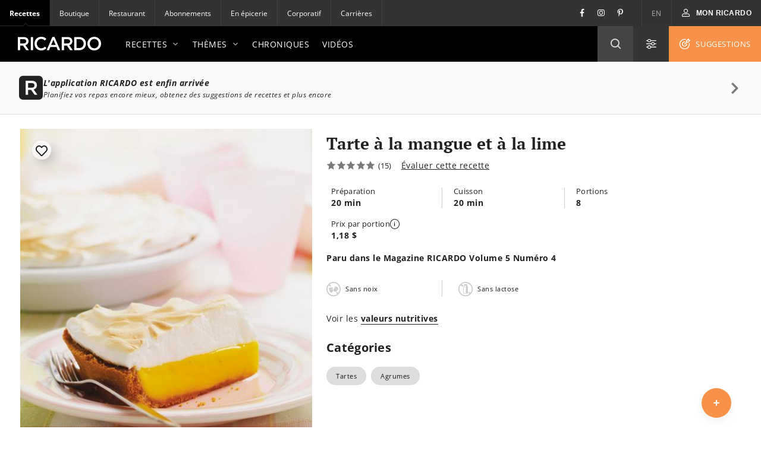

--- FILE ---
content_type: text/html; charset=UTF-8
request_url: https://www.ricardocuisine.com/recettes/592-tarte-a-la-mangue-et-a-la-lime
body_size: 139072
content:
<!DOCTYPE html>
<html lang="fr">
    <head>

                                
        
                    <script src="https://www.gstatic.com/firebasejs/5.4.1/firebase-app.js"></script>
<script src="https://www.gstatic.com/firebasejs/5.4.1/firebase-messaging.js"></script>
<script src="https://wpn.ofsys.com/T/OFC4/WPS/9534/427/cuurL2YZbyigQUZ52p3CQ4o113UP9vj0/DI.WebPush-min.js"></script>
        
                        <title>Tarte à la mangue et à la lime | RICARDO</title>
    <meta charset="utf-8" />
    <meta http-equiv="Content-Type" content="text/html; charset=utf-8">
    <meta name="description" content="Recette de tarte à la mangue et à la lime: recette de Ricardo. Tarte avec meringue et garniture à la mangue et à la lime. Dessert de saison. Cuire 20 minutes." />
    <meta name="author" content="Ricardocuisine" />
    <meta name="keywords" content="dessert, tartes, mangues, lime, fruit, desserts, meringue" />
    <meta name="viewport" content="width=device-width, initial-scale=1.0, minimum-scale=1.0, maximum-scale=1.0" />
    <meta name="google-site-verification" content="DLpX224OFXnmE_2xaudbyEa3PoE2NzYJjVXQCsGzOxo" />


    <meta property="og:site_name" content="Ricardo" />
    <meta property="og:url" content="https://www.ricardocuisine.com/recettes/592-tarte-a-la-mangue-et-a-la-lime" />
    <meta property="og:type" content="website" />
    <meta property="og:title" content="Tarte à la mangue et à la lime | RICARDO" />
    <meta property="og:description" content="Recette de tarte à la mangue et à la lime: recette de Ricardo. Tarte avec meringue et garniture à la mangue et à la lime. Dessert de saison. Cuire 20 minutes." />
    <meta property="og:image" content="https://images.ricardocuisine.com/services/recipes/592.jpg" />
    <meta property="fb:admins" content="1648309544" />


    <meta name="twitter:image:src" content="https://images.ricardocuisine.com/services/recipes/592.jpg" />
    <meta name="twitter:creator" content="@Ricardocuisine" />
    <meta name="twitter:site" content="@Ricardocuisine" />
    <meta name="twitter:card" content="summary_large_image" />
    <meta name="twitter:description" content="Recette de tarte à la mangue et à la lime: recette de Ricardo. Tarte avec meringue et garniture à la mangue et à la lime. Dessert de saison. Cuire 20 minutes." />
    <meta name="twitter:title" content="Tarte à la mangue et à la lime | RICARDO" />

    <link rel="dns-prefetch" href="https://www.ricardocuisine.com">
    <link rel="shortcut icon" type="image/x-icon" href="/favicon.ico" />
    <link rel="shortcut icon" href="/favicon.ico" />
    <link rel="apple-touch-icon" href="https://ucarecdn.com/8fa8aa5c-008e-4b56-9ddf-409f9acfd085/">
    <link rel="apple-touch-icon" sizes="72x72" href="https://ucarecdn.com/55846db9-5aba-4a6d-a1c5-bd868c9c21b0/">
    <link rel="apple-touch-icon" sizes="114x114" href="https://ucarecdn.com/75f487ce-84f8-45e2-8382-2a91040df3a2/">
    <link rel="apple-touch-icon" sizes="144x144" href="https://ucarecdn.com/e5cac828-d45e-420d-9bb7-0d278ee612c2/">
    <link rel="apple-touch-icon" sizes="180x180" href="https://ucarecdn.com/b6ae66ec-9425-4a20-b0f9-4cd00880a4ac/">
    <link rel="canonical" href="https://www.ricardocuisine.com/recettes/592-tarte-a-la-mangue-et-a-la-lime" />
                        <link rel="alternate" href="https://www.ricardocuisine.com/recettes/592-tarte-a-la-mangue-et-a-la-lime" hreflang="x-default" />
                    <link rel="alternate" href="https://www.ricardocuisine.com/recettes/592-tarte-a-la-mangue-et-a-la-lime" hreflang="fr" />
                    <link rel="alternate" href="https://www.ricardocuisine.com/en/recipes/592-mango-lime-pie" hreflang="en" />
                    
                                    <script type='application/ld+json'>{
    "name": "Tarte \u00e0 la mangue et \u00e0 la lime",
    "author": {
        "@type": "Person",
        "name": "Ricardocuisine"
    },
    "image": [
        "https://images.ricardocuisine.com/services/recipes/1x1/592.jpg",
        "https://images.ricardocuisine.com/services/recipes/4x3/592.jpg",
        "https://images.ricardocuisine.com/services/recipes/16x9/592.jpg"
    ],
    "datePublished": "2008-11-20T00:00:00-05:00",
    "prepTime": "PT20M",
    "cookTime": "PT20M",
    "recipeIngredient": [
        "310 ml (1 1/4 tasse) de chapelure de biscuits Graham",
        "60 ml (1/4 tasse) de beurre non sal\u00e9, fondu",
        "15 ml (1 c. \u00e0 soupe) de sirop de ma\u00efs",
        "10 ml (2 c. \u00e0 th\u00e9) de g\u00e9latine",
        "30 ml (2 c. \u00e0 soupe) d'eau",
        "500 ml (2 tasses) de cubes de mangue fra\u00eeche ",
        "180 ml (3/4 tasse) de sucre",
        "Le zeste r\u00e2p\u00e9 de 1/2 lime",
        "45 ml (3 c. \u00e0 soupe) de jus de lime",
        "3 oeufs",
        "3 blancs d'oeufs, \u00e0 la temp\u00e9rature ambiante",
        "Une pinc\u00e9e de cr\u00e8me de tartre",
        "125 ml (1/2 tasse) de sucre"
    ],
    "recipeInstructions": [
        {
            "@type": "HowToSection",
            "name": "Cro\u00fbte",
            "itemListElement": [
                {
                    "@type": "HowToStep",
                    "text": "Placer la grille au centre du four. Pr\u00e9chauffer le four \u00e0 180 \u00b0C (350 \u00b0F)."
                },
                {
                    "@type": "HowToStep",
                    "text": "Dans un bol, m\u00e9langer tous les ingr\u00e9dients. Presser dans une assiette \u00e0 tarte de 23 cm (9 po). Cuire au four environ 10 minutes. Laisser refroidir."
                }
            ]
        },
        {
            "@type": "HowToSection",
            "name": "Garniture",
            "itemListElement": [
                {
                    "@type": "HowToStep",
                    "text": "Dans un bol, saupoudrer la g\u00e9latine sur l'eau et laisser gonfler 5 minutes. R\u00e9server."
                },
                {
                    "@type": "HowToStep",
                    "text": "Dans le m\u00e9langeur, r\u00e9duire en pur\u00e9e lisse la mangue, le sucre, le zeste, le jus de lime et les oeufs. Verser dans une casserole et porter doucement \u00e0 \u00e9bullition\r\nen remuant constamment. Retirer du feu d\u00e8s la premi\u00e8re \u00e9bullition. Ajouter la g\u00e9latine et remuer \u00e0 l'aide d'un fouet jusqu'\u00e0 ce qu'elle soit compl\u00e8tement\r\ndissoute. Verser dans la cro\u00fbte. Laisser ti\u00e9dir et placer une assiette \u00e0 l'envers sur la tarte pour emp\u00eacher la garniture de s\u00e9cher. R\u00e9frig\u00e9rer 1 nuit. "
                }
            ]
        },
        {
            "@type": "HowToSection",
            "name": "Meringue",
            "itemListElement": [
                {
                    "@type": "HowToStep",
                    "text": "Dans un bol, fouetter les blancs d'oeufs avec la cr\u00e8me de tarte au batteur \u00e9lectrique jusqu'\u00e0 la formation de pics mous. Ajouter le sucre graduellement en fouettant constamment jusqu'\u00e0 l'obtention de pics fermes."
                },
                {
                    "@type": "HowToStep",
                    "text": "\u00c9tendre la meringue sur la tarte refroidie et dorer sous le gril (broil). Conserver au r\u00e9frig\u00e9rateur."
                }
            ]
        }
    ],
    "recipeYield": "8 portion(s)",
    "aggregateRating": {
        "@type": "AggregateRating",
        "ratingValue": 5,
        "ratingCount": 15,
        "bestRating": "5",
        "worstRating": "1"
    },
    "nutrition": {
        "@type": "NutritionInformation",
        "calories": "310 calories"
    },
    "description": "Tarte \u00e0 la mangue et \u00e0 la lime",
    "recipeCategory": "Desserts",
    "recipeSubCategories": [
        "Tartes",
        "Agrumes"
    ],
    "keywords": "dessert, tartes, mangues, lime, fruit, desserts, meringue",
    "totalTime": "PT40M",
    "review": [
        {
            "@type": "Review",
            "datePublished": "2023-03-18",
            "description": "Fabuleuse!",
            "author": {
                "@type": "Person",
                "name": "Anonymous"
            }
        },
        {
            "@type": "Review",
            "datePublished": "2020-09-22",
            "description": "Question dans la garniture est-ce bien 3 \u0153ufs le jaune et le blanc je me pose cette question pcq dans la meringue il y a 3 blancs d\u2019\u0153ufs merci",
            "author": {
                "@type": "Person",
                "name": "Anonymous"
            }
        },
        {
            "@type": "Review",
            "datePublished": "2019-07-05",
            "description": "Cette tarte me semble d\u00e9licieuse et avec de la mangue super bon gout. Merci Ricardo et l'\u00e9quipe.",
            "author": {
                "@type": "Person",
                "name": "Anonymous"
            }
        },
        {
            "@type": "Review",
            "datePublished": "2019-07-05",
            "description": "Je n'aime pas les biscuits Graham, avec un fond de tarte le r\u00e9sultat serais-tu le m\u00eame .merci",
            "author": {
                "@type": "Person",
                "name": "Anonymous"
            }
        },
        {
            "@type": "Review",
            "datePublished": "2018-05-18",
            "description": "Dans la garniture, vous ajoutez 3 oeufs. Ne faudrait-il pas ajouter les jaunes seulement?",
            "author": {
                "@type": "Person",
                "name": "Anonymous"
            }
        },
        {
            "@type": "Review",
            "datePublished": "2016-04-12",
            "description": "Le go\u00fbt est tr\u00e8s bon mais j'aurais pr\u00e9f\u00e9r\u00e9 que ce soit un peu moins sucr\u00e9.  Ma meringue glissait sur la tarte... manque d'exp\u00e9rience ;)",
            "author": {
                "@type": "Person",
                "name": "Anonymous"
            }
        },
        {
            "@type": "Review",
            "datePublished": "2016-02-28",
            "description": "D\u00e9licieuse, facile \u00e0 r\u00e9aliser, la douceur et la fra\u00eecheur de la mangue ravissent le palais. Merci Ricardo pour ton g\u00e9nie cr\u00e9atif, c'est \u00e0 refaire.\r\n",
            "author": {
                "@type": "Person",
                "name": "Anonymous"
            }
        },
        {
            "@type": "Review",
            "datePublished": "2015-07-07",
            "description": "Si on n'a pas de sirop de ma\u00efs par quoi peut on la remplacer? merci",
            "author": {
                "@type": "Person",
                "name": "Anonymous"
            }
        },
        {
            "@type": "Review",
            "datePublished": "2014-09-24",
            "description": "Avec une meringue suisse, cette recette obtient 5 \u00e9toiles !",
            "author": {
                "@type": "Person",
                "name": "Anonymous"
            }
        },
        {
            "@type": "Review",
            "datePublished": "2014-04-26",
            "description": "Ma petite fille de 4ans m'a demand\u00e9 de lui refaire le m\u00e8ne dessert la prochaine fois qu'elle viendrait me voir. Trop cute.",
            "author": {
                "@type": "Person",
                "name": "Anonymous"
            }
        }
    ],
    "video": [
        {
            "@type": "VideoObject",
            "name": "Peler, couper et trancher une mangue",
            "description": "Peler, couper et trancher une mangue",
            "thumbnailUrl": [
                "https://images.ricardocuisine.com/services/videos/11.jpg"
            ],
            "uploadDate": "2010-01-18T13:00:02-05:00",
            "contentUrl": "https://cdn.jwplayer.com/v2/media/WdFLgloy"
        }
    ],
    "tags": [
        "meal-type_dessert",
        "dish-type_desserts",
        "dish-type_desserts_pies-tarts",
        "theme_seasonal",
        "diet_lactose-free-diet",
        "diet_nut-free-diet",
        "food-habit_carnivorous",
        "diet_groundnut-free-diet",
        "ingredient_regime_gluten",
        "ingredient_regime_not-vegan",
        "ingredient_regime_dairy",
        "ingredient_regime_not-vegetarian",
        "ingredient_regime_egg"
    ],
    "@context": "http://schema.org",
    "@type": "Recipe",
    "@graph": [
        {
            "@type": "WebSite",
            "url": "https://www.ricardocuisine.com/",
            "name": "Ricardo",
            "description": "Cuisinez comme un chef gr\u00e2ce aux recettes et menus de Ricardo. Ma\u00eetrisez les techniques de la cuisine avec les chroniques culinaires et les astuces en vid\u00e9os."
        }
    ]
}</script>
                    
            
<script>
  window.dataLayer = window.dataLayer || [];
  function gtag(){ dataLayer.push(arguments); }
  gtag('consent', 'default', {
    'ad_storage': 'denied',
    'ad_user_data': 'denied',
    'ad_personalization': 'denied',
    'analytics_storage': 'denied',
    'functionality_storage': 'denied',
    'personalization_storage': 'denied',
    'security_storage': 'denied'
  });
</script>

<script type="text/javascript">window.gdprAppliesGlobally=false;(function(){function n(e){if(!window.frames[e]){if(document.body&&document.body.firstChild){var t=document.body;var r=document.createElement("iframe");r.style.display="none";r.name=e;r.title=e;t.insertBefore(r,t.firstChild)}else{setTimeout(function(){n(e)},5)}}}function e(r,a,o,c,s){function e(e,t,r,n){if(typeof r!=="function"){return}if(!window[a]){window[a]=[]}var i=false;if(s){i=s(e,n,r)}if(!i){window[a].push({command:e,version:t,callback:r,parameter:n})}}e.stub=true;e.stubVersion=2;function t(n){if(!window[r]||window[r].stub!==true){return}if(!n.data){return}var i=typeof n.data==="string";var e;try{e=i?JSON.parse(n.data):n.data}catch(t){return}if(e[o]){var a=e[o];window[r](a.command,a.version,function(e,t){var r={};r[c]={returnValue:e,success:t,callId:a.callId};n.source.postMessage(i?JSON.stringify(r):r,"*")},a.parameter)}}if(typeof window[r]!=="function"){window[r]=e;if(window.addEventListener){window.addEventListener("message",t,false)}else{window.attachEvent("onmessage",t)}}}e("__tcfapi","__tcfapiBuffer","__tcfapiCall","__tcfapiReturn");n("__tcfapiLocator");(function(e,t){var r=document.createElement("link");r.rel="preconnect";r.as="script";var n=document.createElement("link");n.rel="dns-prefetch";n.as="script";var i=document.createElement("link");i.rel="preload";i.as="script";var a=document.createElement("script");a.id="spcloader";a.type="text/javascript";a["async"]=true;a.charset="utf-8";var o="https://sdk.privacy-center.org/"+e+"/loader.js?target_type=notice&target="+t;if(window.didomiConfig&&window.didomiConfig.user){var c=window.didomiConfig.user;var s=c.country;var d=c.region;if(s){o=o+"&country="+s;if(d){o=o+"&region="+d}}}r.href="https://sdk.privacy-center.org/";n.href="https://sdk.privacy-center.org/";i.href=o;a.src=o;var f=document.getElementsByTagName("script")[0];f.parentNode.insertBefore(r,f);f.parentNode.insertBefore(n,f);f.parentNode.insertBefore(i,f);f.parentNode.insertBefore(a,f)})("2b6c5468-5123-4fe9-90db-77c579aa574c","7mnWwdRj")})();</script>

<script>(function(w,d,s,l,i){w[l]=w[l]||[];w[l].push({'gtm.start':
      new Date().getTime(),event:'gtm.js'});var f=d.getElementsByTagName(s)[0],
    j=d.createElement(s),dl=l!='dataLayer'?'&l='+l:'';j.async=true;j.src=
    '//www.googletagmanager.com/gtm.js?id='+i+dl;f.parentNode.insertBefore(j,f);
  })(window,document,'script','dataLayer','GTM-NLHDPH');</script>
<!-- End Google Tag Manager -->

<script type="text/javascript">
  var d = new Date();
  d.setTime(d.getTime() + (30*24*60*60*1000));
  var expires = "expires="+d.toUTCString();
  document.cookie = "ricardolang=en; "+expires+"; path=/";

  // Begin comScore Tag
  var _comscore = _comscore || [];
  _comscore.push({ c1: "2", c2: "18420128",
    options: {
      enableFirstPartyCookie: true
    }
  });

  (function() {
    var s = document.createElement("script"), el = document.getElementsByTagName("script")[0]; s.async = true;
    s.src = "https://sb.scorecardresearch.com/cs/18420128/beacon.js";
    el.parentNode.insertBefore(s, el);
  })();
  // End comScore Tag
</script>

<noscript>
    <img src=https://sb.scorecardresearch.com/p?c1=2&amp;c2=18420128&amp;cv=3.6.0&amp;cj=1>
</noscript>

        <meta name="p:domain_verify" content="bfdf5372ca248009176bb723e834b617">

                
        <script src="/build/ui-client/index.es.38e2653e.js" type="module"></script>
        <link href="/build/ui-legacy/index.424e7ceb.css" rel="stylesheet">
        <link href="/build/ui-legacy/print.174ce6c1.css" rel="stylesheet" media="print">
        <link href="/build/ui-library/index.a83dbb27.css" rel="stylesheet">
        
        <script>
                    window.webUserId = null;
        </script>

                
        <style>
            /* Fix on images rendering blurriness on chrome for MacOS */

            /* Chrome version 29 and above */
            @media screen and (-webkit-min-device-pixel-ratio:0)
            and (min-resolution:.001dpcm) {
                img.image-crisp{ image-rendering: -webkit-optimize-contrast; }
            }

            /* Chrome version 22-28 */
            @media screen and(-webkit-min-device-pixel-ratio:0) {
                img.image-cris { -chrome-:only (;
                    image-rendering: -webkit-optimize-contrast;
                );}
            }
        </style>

        <script async defer crossorigin="anonymous" src="https://connect.facebook.net/en_US/sdk.js"></script>
        <script>
        window.fbAsyncInit = function() {
            FB.init({
            appId            : '116979038343062',
            autoLogAppEvents : true,
            xfbml            : true,
            version          : 'v11.0'
            });
        };
        </script>

          <script src="/js/translations.38e26548.js"></script>
  <script src="/js/routes.38e26548.js"></script>
  <script src="/js/ads.38e26548.js"></script>

<script>
        window.ricardo_assets_base = "https://www.ricardocuisine.com/build/"
  </script>

  <script src="https://rdc.m32.media/madops.min.js"></script>

<script src="//www.ricardocuisine.com/js/ads"></script>

<script type="text/javascript">
  window.ricardo_ads.dfpLabel = 'recipe';
</script>

<script>
  var ricardo_advertising_data = {
      permanenceKey: "",
      target: "agropur_lait;btq_15869805_deep-pie-plate;galbanisalade;iga_oeuf;ingredient_oeuf;ingredient_sucre;liberte_dessert;natrel_beurre;sunrise_tofu_ete;theme_desserts;valeurs_sures_liste-depicerie;"
  };
  var ricardo_target_tags = ricardo_advertising_data.target;
</script>


<script src="https://s3.us-west-2.amazonaws.com/application-mia-player-prod.rubiconproject.com/pub.js" data-publisher-id="66170"></script>


                    <meta name="mobile-web-app-capable" content="yes" />
            <meta name="apple-mobile-web-app-capable" content="yes">
            <meta name="apple-mobile-web-app-status-bar-style" content="default">
            <link rel="manifest" href="/manifest.json" crossorigin="use-credentials">

            <script>
if ('serviceWorker' in navigator) {
  navigator.serviceWorker.register('/serviceWorker.js').then(registration => {
    /**
      * registration.installing: the installing worker, or undefined
      * registration.waiting: the waiting worker, or undefined
      * registration.active: the active worker, or undefined
      */
    registration.addEventListener('updatefound', () => {
      const newWorker = registration.installing;
      /**
        * newWorker.state:
        * "installing": the install event has fired, but not yet complete
        * "installed"  - install complete
        * "activating" - the activate event has fired, but not yet complete
        * "activated"  - fully active
        * "redundant"  - discarded. Either failed install, or it's been replaced by a newer version
        */

      newWorker.addEventListener('statechange', () => {
        if (registration.waiting) {
          // if there's an existing controller (previous Service Worker), post a message to set the new one as active
          if (navigator.serviceWorker.controller) {
            registration.waiting.postMessage('SKIP_WAITING');
          }
          // else there is no previous Service Worker so its the first install, nothing to do
        }
      });
    });

    let refreshing = false;
    navigator.serviceWorker.addEventListener('controllerchange', () => {
      if (!refreshing) {
        // This fires when the service worker controlling this page changes, eg a new worker has skipped waiting and become the new active worker.
        window.location.reload();
        window.localStorage.setItem('ricardo.app.sw_update', JSON.stringify(new Date().getTime()));
        refreshing = true;
      }
    });
  });

  window.addEventListener('load', () => {
    const t = new Date().getTime();
    if (t >= JSON.parse(window.localStorage.getItem('ricardo.app.sw_update') || '0')) {
      window.localStorage.removeItem('ricardo.app.sw_update');
      document.dispatchEvent(new CustomEvent('appReady'));
    }
  });
}
</script>            </head>
    <body class="  ">
                    <script>
  if (window.matchMedia("(display-mode: standalone)").matches || navigator.standalone) {
    document.body.classList.add('l-body', 'l-body--app');
  }
</script>        
                <!-- Google Tag Manager -->
        <noscript><iframe src="//www.googletagmanager.com/ns.html?id=GTM-NLHDPH"
        height="0" width="0" style="display:none;visibility:hidden"></iframe></noscript>
        <!-- End Google Tag Manager -->
        <div data-m32-ad data-options='{"out-of-page":true,"dfpId":"58464579","dfpAdUnitPath":"Ricardo-fr/Recettes"}'></div>
        <div class="wrapper" id="top">
                                                
        
  
  <div 
    class="c-advertisement__parent c-advertisement__catfish-parent"
    data-react-app='advertisement'
    data-react-app-props='{&quot;className&quot;:&quot;c-advertisement__catfish &quot;,&quot;responsiveSizes&quot;:{&quot;mobile&quot;:&quot;banner&quot;},&quot;position&quot;:1}'
  ></div>

                            
                            <div class="wrapHeader">
            

<div class="topbar">
                
    <div class="activsite">Recettes <i class="far fa-chevron-down">&nbsp;</i></div>

    <nav class="topbar topbar__nav">
        <ul class="menu">
                    <li class="active"><a href="/">Recettes</a></li>
                    <li ><a href="https://boutique.ricardocuisine.com/fr/">Boutique</a></li>
                    <li ><a href="https://cafericardo.com">Restaurant</a></li>
                    <li ><a href="/abonnements">Abonnements</a></li>
                    <li ><a href="/enepicerie">En épicerie</a></li>
                    <li ><a href="https://corporicardo.com">Corporatif</a></li>
                    <li ><a href="/carrieres">Carrières</a></li>
                </ul>
    </nav>
    <script>
        document.addEventListener("DOMContentLoaded", function() {
            document.querySelector('.activsite').addEventListener('click', function(e) {
                this.closest('.topbar').classList.toggle('topbar-visible');
            });
        });
    </script>
    <nav class="topbar topbar__utils">
        <div class="topbar topbar__social">
            <a href="https://www.facebook.com/ricardocuisine/" class="social__btn social__btn-fb"><i class="i-Facebook i-icon c-icon"></i></a>
            <a href="https://www.instagram.com/ricardocuisine/" class="social__btn social__btn-ig"><i class="i-Instagram i-icon c-icon"></i></a>
            <a href="https://www.pinterest.ca/ricardocuisine/" class="social__btn social__btn-pin"><i class="i-Pinterest i-icon c-icon"></i></a>
        </div>
        <ul class="menu">
            <li>
                <a href="/en/recipes/592-mango-lime-pie">EN</a>
            </li>
        </ul>
        <div class="menu__account">
            
<div id='user-navigation' class="userNav">
    <a href="#userConnect" class="btn-mon-espace loggedin fancybox-user-connected" data-id="userConnect" data-action="popover" data-placement="bottom-link">
        <i class="i-icon i-User c-icon c-user-icon ico"></i><span id="user-first-name"></span><!-- &nbsp;<span id="user-last-name"></span>--><i class="ico i-icon i-Chevron-Down"></i>
    </a>
    <div id="userConnect" class="popover bottom-link userConnect">
        <div class="arrow"></div>
        <div id="userConnectContent" class="popover-inner userConnectContent c-react-app">
            <div class="popover-content t-title t-title--xsmall t-typo--regular">
                <ul>
                    <li><a href="//www.ricardocuisine.com/mon-espace/mon-profil" rel="nofollow" class="edit-profile">
                        <span class="i-icon i-User c-icon"></span>Mon profil
                    </a></li>
                    <li><a href="//www.ricardocuisine.com/mon-espace/mes-recettes" rel="nofollow">
                        <span class="i-icon i-Filled-Heart c-icon"></span>Mes recettes
                    </a></li>
                                        <li><a href="//www.ricardocuisine.com/mon-espace/mon-menu" rel="nofollow">
                        <span class="i-icon i-Calendar c-icon"></span>Mon menu
                    </a></li>
                                        <li><a href="//www.ricardocuisine.com/mon-espace/ma-liste-d-epicerie" rel="nofollow">
                        <span class="i-icon i-List-Check c-icon"></span>Ma liste d&#039;épicerie
                    </a></li>
                    <li><a href="//www.ricardocuisine.com/deconnexion" rel="nofollow">
                        <span class="i-icon i-Logout c-icon"></span>Déconnexion
                    </a></li>
                </ul>
            </div>
        </div>
    </div>
    <button class="btn-mon-espace notloggedin react-bus-publisher" data-bus-event="Authentification.OpenLogin"><i class="i-icon i-User c-icon c-user-ico ico"></i><span>Mon RICARDO</span></button>
</div>
        </div>
    </nav>
</div>
    
            <header id="header" class="main-header" role="banner">
    <div class="top-header">
        <div class="innerWrap">
            <a href="//www.ricardocuisine.com/" class="brand__logo">
                <img src="/build/ui-legacy/assets/img/logo-ricardo-black-2x.png" alt="Ricardocuisine.com" width="140" height="23">
            </a>
            <div class="main-nav">
                <a id="nav-princ-btn" class="btn-nav-princ"><span>Ouvrir la navigation principale</span></a>
                <nav id="nav-princ" class="nav-princ">
                    <ul class="menu">
                                                                        <li class="first expanded">
                                                            <a href="/recettes">Recettes<i class="i-icon c-icon i-Chevron-Down nav-princ__arrow" aria-hidden="true"></i></a>
                                                                                                                                                            <ul class="menu lvl2">
                                                                                                                                    <li class="first expanded selected">
                                                                                            <a href="/recettes/plats-principaux">Plats principaux<i class="i-icon c-icon i-Chevron-Down nav-princ__arrow" aria-hidden="true"></i></a>
                                                <ul class="menu lvl3">
                                                                                                                                                                                                                                        <li class="first leaf">
                                                                                                                        <a href="/recettes/plats-principaux/agneau">Agneau</a>
                                                            </li>
                                                                                                                                                                                    <li class="leaf">
                                                                                                                        <a href="/recettes/plats-principaux/boeuf">Boeuf</a>
                                                            </li>
                                                                                                                                                                                    <li class="leaf">
                                                                                                                        <a href="/recettes/plats-principaux/canard">Canard</a>
                                                            </li>
                                                                                                                                                                                    <li class="leaf">
                                                                                                                        <a href="/recettes/plats-principaux/dejeuners-brunch">Déjeuners/brunch</a>
                                                            </li>
                                                                                                                                                                                    <li class="leaf">
                                                                                                                        <a href="/recettes/plats-principaux/dinde">Dinde</a>
                                                            </li>
                                                                                                                                                                                    <li class="leaf">
                                                                                                                        <a href="/recettes/plats-principaux/fondues">Fondues</a>
                                                            </li>
                                                                                                                                                                                    <li class="leaf">
                                                                                                                        <a href="/recettes/plats-principaux/fruits-de-mer">Fruits de mer</a>
                                                            </li>
                                                                                                                                                                                    <li class="leaf">
                                                                                                                        <a href="/recettes/plats-principaux/gibier">Gibier</a>
                                                            </li>
                                                                                                                                                                                    <li class="leaf">
                                                                                                                        <a href="/recettes/plats-principaux/legumineuses">Légumineuses</a>
                                                            </li>
                                                                                                                                                                                    <li class="leaf">
                                                                                                                        <a href="/recettes/plats-principaux/oeufs">Oeufs</a>
                                                            </li>
                                                                                                                                                                                    <li class="leaf">
                                                                                                                        <a href="/recettes/plats-principaux/oies-pintades-et-autres-volailles">Oies, pintades et autres volailles</a>
                                                            </li>
                                                                                                                                                                                    <li class="leaf">
                                                                                                                        <a href="/recettes/plats-principaux/orge-et-quinoa">Orge et quinoa</a>
                                                            </li>
                                                                                                                                                                                    <li class="leaf">
                                                                                                                        <a href="/recettes/plats-principaux/pates-alimentaires">Pâtes alimentaires</a>
                                                            </li>
                                                                                                                                                                                    <li class="leaf">
                                                                                                                        <a href="/recettes/plats-principaux/poissons">Poissons</a>
                                                            </li>
                                                                                                                                                                                    <li class="leaf">
                                                                                                                        <a href="/recettes/plats-principaux/porc">Porc</a>
                                                            </li>
                                                                                                                                                                                    <li class="leaf">
                                                                                                                        <a href="/recettes/plats-principaux/poulet">Poulet</a>
                                                            </li>
                                                                                                                                                                                    <li class="leaf">
                                                                                                                        <a href="/recettes/plats-principaux/quiches-et-tartes-salees">Quiches et tartes salées</a>
                                                            </li>
                                                                                                                                                                                    <li class="leaf">
                                                                                                                        <a href="/recettes/plats-principaux/risotto">Risotto</a>
                                                            </li>
                                                                                                                                                                                    <li class="leaf">
                                                                                                                        <a href="/recettes/plats-principaux/riz">Riz</a>
                                                            </li>
                                                                                                                                                                                    <li class="leaf">
                                                                                                                        <a href="/recettes/plats-principaux/sandwichs">Sandwichs</a>
                                                            </li>
                                                                                                                                                                                    <li class="leaf">
                                                                                                                        <a href="/recettes/plats-principaux/tofu-soya-et-cie">Tofu, soya et Cie</a>
                                                            </li>
                                                                                                                                                                                    <li class="leaf">
                                                                                                                        <a href="/recettes/plats-principaux/veau">Veau</a>
                                                            </li>
                                                                                                                                                                                    <li class="last leaf">
                                                                                                                        <a href="/recettes/plats-principaux/vegetarien">Végétarien</a>
                                                            </li>
                                                                                                                                                            </ul>
                                            </li>
                                                                                                                                    <li class="expanded">
                                                                                            <a href="/recettes/entrees">Entrées<i class="i-icon c-icon i-Chevron-Down nav-princ__arrow" aria-hidden="true"></i></a>
                                                <ul class="menu lvl3">
                                                                                                                                                                                                                                        <li class="first leaf">
                                                                                                                        <a href="/recettes/entrees/boissons-et-cocktails-alcoolises">Boissons et cocktails alcoolisés</a>
                                                            </li>
                                                                                                                                                                                    <li class="leaf">
                                                                                                                        <a href="/recettes/entrees/boissons-et-cocktails-sans-alcool">Boissons et cocktails sans alcool</a>
                                                            </li>
                                                                                                                                                                                    <li class="leaf">
                                                                                                                        <a href="/recettes/entrees/bouchees">Bouchées</a>
                                                            </li>
                                                                                                                                                                                    <li class="leaf">
                                                                                                                        <a href="/recettes/entrees/conserves-et-ketchups">Conserves et ketchups</a>
                                                            </li>
                                                                                                                                                                                    <li class="leaf">
                                                                                                                        <a href="/recettes/entrees/entree">Entrées</a>
                                                            </li>
                                                                                                                                                                                    <li class="leaf">
                                                                                                                        <a href="/recettes/entrees/legumes-et-gratins">Légumes et gratins</a>
                                                            </li>
                                                                                                                                                                                    <li class="leaf">
                                                                                                                        <a href="/recettes/entrees/marinades-pour-bbq">Marinades pour BBQ</a>
                                                            </li>
                                                                                                                                                                                    <li class="leaf">
                                                                                                                        <a href="/recettes/entrees/mayonnaises-et-vinaigrettes">Mayonnaises et vinaigrettes</a>
                                                            </li>
                                                                                                                                                                                    <li class="leaf">
                                                                                                                        <a href="/recettes/entrees/pains-sales">Pains salés</a>
                                                            </li>
                                                                                                                                                                                    <li class="leaf">
                                                                                                                        <a href="/recettes/entrees/salades">Salades</a>
                                                            </li>
                                                                                                                                                                                    <li class="leaf">
                                                                                                                        <a href="/recettes/entrees/sauces-beurres-et-pestos">Sauces, beurres et pestos</a>
                                                            </li>
                                                                                                                                                                                    <li class="leaf">
                                                                                                                        <a href="/recettes/entrees/soupes-et-potages">Soupes et potages</a>
                                                            </li>
                                                                                                                                                                                    <li class="last leaf">
                                                                                                                        <a href="/recettes/entrees/trempettes-et-tartinades-salees">Trempettes et tartinades salées</a>
                                                            </li>
                                                                                                                                                            </ul>
                                            </li>
                                                                                                                                    <li class="expanded">
                                                                                            <a href="/recettes/desserts">Desserts<i class="i-icon c-icon i-Chevron-Down nav-princ__arrow" aria-hidden="true"></i></a>
                                                <ul class="menu lvl3">
                                                                                                                                                                                                                                        <li class="first leaf">
                                                                                                                        <a href="/recettes/desserts/barres-et-carres">Barres et carrés</a>
                                                            </li>
                                                                                                                                                                                    <li class="leaf">
                                                                                                                        <a href="/recettes/desserts/biscuits">Biscuits</a>
                                                            </li>
                                                                                                                                                                                    <li class="leaf">
                                                                                                                        <a href="/recettes/desserts/bonbons-chocolats-et-friandises">Bonbons, chocolat et friandises</a>
                                                            </li>
                                                                                                                                                                                    <li class="leaf">
                                                                                                                        <a href="/recettes/desserts/brownies">Brownies</a>
                                                            </li>
                                                                                                                                                                                    <li class="leaf">
                                                                                                                        <a href="/recettes/desserts/confitures-et-tartinades-sucrees">Confitures et tartinades sucrées</a>
                                                            </li>
                                                                                                                                                                                    <li class="leaf">
                                                                                                                        <a href="/recettes/desserts/cremes-desserts-mousse-et-meringues">Crèmes dessert, mousses et meringues</a>
                                                            </li>
                                                                                                                                                                                    <li class="leaf">
                                                                                                                        <a href="/recettes/desserts/crepes-et-pancakes">Crêpes et pancakes</a>
                                                            </li>
                                                                                                                                                                                    <li class="leaf">
                                                                                                                        <a href="/recettes/desserts/croustades-et-croustillants">Croustades et croustillants</a>
                                                            </li>
                                                                                                                                                                                    <li class="leaf">
                                                                                                                        <a href="/recettes/desserts/cupcakes">Cupcakes</a>
                                                            </li>
                                                                                                                                                                                    <li class="leaf">
                                                                                                                        <a href="/recettes/desserts/desserts-glaces">Desserts glacés</a>
                                                            </li>
                                                                                                                                                                                    <li class="leaf">
                                                                                                                        <a href="/recettes/desserts/fruits">Fruits</a>
                                                            </li>
                                                                                                                                                                                    <li class="leaf">
                                                                                                                        <a href="/recettes/desserts/gateaux">Gâteaux</a>
                                                            </li>
                                                                                                                                                                                    <li class="leaf">
                                                                                                                        <a href="/recettes/desserts/muffins-et-pains-desserts">Muffins et pains desserts</a>
                                                            </li>
                                                                                                                                                                                    <li class="leaf">
                                                                                                                        <a href="/recettes/desserts/patisseries">Pâtisseries</a>
                                                            </li>
                                                                                                                                                                                    <li class="leaf">
                                                                                                                        <a href="/recettes/desserts/poudings-et-tapiocas">Poudings et tapiocas</a>
                                                            </li>
                                                                                                                                                                                    <li class="leaf">
                                                                                                                        <a href="/recettes/desserts/tartes">Tartes</a>
                                                            </li>
                                                                                                                                                                                    <li class="last leaf">
                                                                                                                        <a href="/recettes/desserts/yogourts-et-fromages">Yogourts et fromages</a>
                                                            </li>
                                                                                                                                                            </ul>
                                            </li>
                                                                                                                                    <li class="last expanded">
                                                                                            <a href="/recettes/ingredients">Ingrédients<i class="i-icon c-icon i-Chevron-Down nav-princ__arrow" aria-hidden="true"></i></a>
                                                <ul class="menu lvl3">
                                                                                                                                                                                                                                        <li class="first leaf">
                                                                                                                        <a href="/recettes/ingredients/agneau">Agneau</a>
                                                            </li>
                                                                                                                                                                                    <li class="leaf">
                                                                                                                        <a href="/recettes/ingredients/boeuf">Boeuf</a>
                                                            </li>
                                                                                                                                                                                    <li class="leaf">
                                                                                                                        <a href="/recettes/ingredients/canard">Canard</a>
                                                            </li>
                                                                                                                                                                                    <li class="leaf">
                                                                                                                        <a href="/recettes/ingredients/canneberges">Canneberges</a>
                                                            </li>
                                                                                                                                                                                    <li class="leaf">
                                                                                                                        <a href="/recettes/ingredients/chocolat">Chocolat</a>
                                                            </li>
                                                                                                                                                                                    <li class="leaf">
                                                                                                                        <a href="/recettes/ingredients/creme">Crème</a>
                                                            </li>
                                                                                                                                                                                    <li class="leaf">
                                                                                                                        <a href="/recettes/ingredients/crevettes">Crevettes</a>
                                                            </li>
                                                                                                                                                                                    <li class="leaf">
                                                                                                                        <a href="/recettes/ingredients/dinde">Dinde</a>
                                                            </li>
                                                                                                                                                                                    <li class="leaf">
                                                                                                                        <a href="/recettes/ingredients/fromages">Fromages</a>
                                                            </li>
                                                                                                                                                                                    <li class="leaf">
                                                                                                                        <a href="/recettes/ingredients/fruits">Fruits</a>
                                                            </li>
                                                                                                                                                                                    <li class="leaf">
                                                                                                                        <a href="/recettes/ingredients/gibier">Gibier</a>
                                                            </li>
                                                                                                                                                                                    <li class="leaf">
                                                                                                                        <a href="/recettes/ingredients/homard">Homard</a>
                                                            </li>
                                                                                                                                                                                    <li class="leaf">
                                                                                                                        <a href="/recettes/ingredients/legumes">Légumes</a>
                                                            </li>
                                                                                                                                                                                    <li class="leaf">
                                                                                                                        <a href="/recettes/ingredients/legumineuses">Légumineuses</a>
                                                            </li>
                                                                                                                                                                                    <li class="leaf">
                                                                                                                        <a href="/recettes/ingredients/miel">Miel</a>
                                                            </li>
                                                                                                                                                                                    <li class="leaf">
                                                                                                                        <a href="/recettes/ingredients/oeufs">Oeufs</a>
                                                            </li>
                                                                                                                                                                                    <li class="leaf">
                                                                                                                        <a href="/recettes/ingredients/pates">Pâtes</a>
                                                            </li>
                                                                                                                                                                                    <li class="leaf">
                                                                                                                        <a href="/recettes/ingredients/poisson">Poisson</a>
                                                            </li>
                                                                                                                                                                                    <li class="leaf">
                                                                                                                        <a href="/recettes/ingredients/porc">Porc</a>
                                                            </li>
                                                                                                                                                                                    <li class="leaf">
                                                                                                                        <a href="/recettes/ingredients/poulet">Poulet</a>
                                                            </li>
                                                                                                                                                                                    <li class="leaf">
                                                                                                                        <a href="/recettes/ingredients/saumon">Saumon</a>
                                                            </li>
                                                                                                                                                                                    <li class="leaf">
                                                                                                                        <a href="/recettes/ingredients/tofu">Tofu</a>
                                                            </li>
                                                                                                                                                                                    <li class="last leaf">
                                                                                                                        <a href="/recettes/ingredients/veau">Veau</a>
                                                            </li>
                                                                                                                                                            </ul>
                                            </li>
                                                                            </ul>
                                                                                                </li>
                                                                                                        <li class="expanded">
                                <a href="/themes">Thèmes<i class="i-icon c-icon i-Chevron-Down nav-princ__arrow" aria-hidden="true"></i></a>
                                                                                                                                                            <ul class="menu lvl3">
                                                                                                                        <li class="first leaf">
                                                                                <a href="/themes/30-minutes">30 minutes</a>
                                        </li>
                                                                                                                        <li class="leaf">
                                                                                <a href="/themes/cuisine-tele">Cuisiné à la télé</a>
                                        </li>
                                                                                                                        <li class="leaf">
                                                                                <a href="/themes/comfort-food">Comfort food</a>
                                        </li>
                                                                                                                        <li class="leaf">
                                                                                <a href="/themes/dejeuners-et-brunchs">Déjeuners et brunchs</a>
                                        </li>
                                                                                                                        <li class="leaf">
                                                                                <a href="/themes/fait-maison">Fait maison</a>
                                        </li>
                                                                                                                        <li class="leaf">
                                                                                <a href="/themes/recettes-isabelle">Les recettes d&#039;Isabelle</a>
                                        </li>
                                                                                                                        <li class="leaf">
                                                                                <a href="/themes/manger-local">Manger local</a>
                                        </li>
                                                                                                                        <li class="leaf">
                                                                                <a href="/themes/le-meilleur">Nos meilleures recettes</a>
                                        </li>
                                                                                                                        <li class="leaf">
                                                                                <a href="/themes/petits-prix">Petits prix</a>
                                        </li>
                                                                                                                        <li class="leaf">
                                                                                <a href="/themes/recettes-de-semaine">Recettes de semaine</a>
                                        </li>
                                                                                                                        <li class="leaf">
                                                                                <a href="/themes/recettes-du-plus-recent-magazine">Recettes du plus récent magazine</a>
                                        </li>
                                                                                                                        <li class="leaf">
                                                                                <a href="/themes/sante">Santé / Choix sain</a>
                                        </li>
                                                                                                                        <li class="leaf">
                                                                                <a href="/themes/vegetalien">Végétalien</a>
                                        </li>
                                                                                                                        <li class="leaf">
                                                                                <a href="/themes/vegetarien">Végétarien</a>
                                        </li>
                                                                                                                        <li class="leaf">
                                                                                <a href="/themes/zero-gaspillage">Zéro gaspillage</a>
                                        </li>
                                                                                                                        <li class="last leaf">
                                                                                <a href="/themes">Voir tous les thèmes</a>
                                        </li>
                                                                        </ul>
                                                                                                </li>
                                                                                                        <li class="collapsed">
                                    <a href="/chroniques">Chroniques</a>
                                                                                                                </li>
                                                                        <li class="last leaf">
                                                            <a href="/videos">Vidéos</a>
                                                                                                                </li>
                                        </ul>
                </nav>
            </div>
            <div class="main-nav__tools">
                                <div data-react-app="searchInput" data-react-app-props="{&quot;expandsHorizontally&quot;:true}" class="search-input"></div>
            </div>
        </div>
    </div>
</header>
        <div data-react-app="searchInput"></div>
</div>
            
            <div data-react-app="installationBanner"></div>
                                                <div data-react-app="appTopBar" class="c-top-bar-wrapper c-top-bar-wrapper--in"></div>
                                                                        
        
  
  <div 
    class="c-advertisement__parent c-advertisement__sticky"
    data-react-app='advertisement'
    data-react-app-props='{&quot;className&quot;:&quot;c-advertisement__banner c-advertisement__banner-top&quot;,&quot;responsiveSizes&quot;:{&quot;desktop&quot;:&quot;bannerXL&quot;,&quot;tablet&quot;:&quot;bannerXL&quot;},&quot;position&quot;:1}'
  ></div>

                                                                    
            
            <div id="content-wrapper">
                                    <div class="l-wrapper l-wrapper__content">
                                                <div id="main" role="main" class="wrapMain">
                            <div class="c-react-app c-recipe l-container l-container--medium" itemscope itemtype="https://schema.org/WebPage">
    <div data-react-app="recipe" data-react-app-props="{&quot;recipeId&quot;:592,&quot;recipeTitle&quot;:&quot;Tarte \u00e0 la mangue et \u00e0 la lime&quot;,&quot;isTada&quot;:false,&quot;isAdvertisement&quot;:false,&quot;publication&quot;:{&quot;exclusivityBoxTitle&quot;:&quot;&quot;,&quot;exclusivityBoxSurtitle&quot;:&quot;&quot;,&quot;exclusivityBoxDescription&quot;:&quot;&quot;,&quot;exclusivityBoxSubscribeButton&quot;:false,&quot;exclusivityBoxUnblockButton&quot;:false,&quot;exclusivityEcommerceLandingPage&quot;:&quot;&quot;,&quot;ecommerceProducts&quot;:[],&quot;grouping&quot;:null}}"></div>
    <div class="c-widget-anchor" data-react-app="widgetActions" data-react-app-props="{&quot;objectType&quot;:&quot;recipe&quot;,&quot;objectId&quot;:592,&quot;title&quot;:&quot;Tarte \u00e0 la mangue et \u00e0 la lime&quot;,&quot;source&quot;:&quot;recipe&quot;,&quot;isTada&quot;:false}"></div>
  <div class="c-recipe__header l-grid">
    <div class="c-recipe__item c-recipe__picture">
              
<div class="c-recipe-picture" data-react-app="recipePictureActions" data-react-app-props="{&quot;recipeId&quot;:592,&quot;title&quot;:&quot;Tarte \u00e0 la mangue et \u00e0 la lime&quot;,&quot;isTada&quot;:false}">
        <img
          srcset="https://images.ricardocuisine.com/services/recipes/496x670_592.jpg 1x, https://images.ricardocuisine.com/services/recipes/992x1340_592.jpg 2x"
              src="https://images.ricardocuisine.com/services/recipes/592.jpg"
              alt="Tarte à la mangue et à la lime"
              itemprop="primaryImageOfPage"
      >
  </div>
          </div>
    <div class="c-recipe__item c-recipe__badge  c-recipe__item--hidden">
                </div>
    <div class="c-recipe__item c-recipe__sponsor  c-recipe__item--hidden">
        </div>
    <div class="c-recipe__item c-recipe__heading">
      <h1 class="c-recipe__heading-title">
  <span class="t-title t-title--xlarge t-typo--serif">Tarte à la mangue et à la lime</span>
</h1>
<div class="c-recipe__rating">
  <a href="#comments" class="c-rating scrollToTarget">
          <div class="c-rating__star  c-rating__star--selected">
        <span class="i-icon i-star c-icon"></span>
      </div>
          <div class="c-rating__star  c-rating__star--selected">
        <span class="i-icon i-star c-icon"></span>
      </div>
          <div class="c-rating__star  c-rating__star--selected">
        <span class="i-icon i-star c-icon"></span>
      </div>
          <div class="c-rating__star  c-rating__star--selected">
        <span class="i-icon i-star c-icon"></span>
      </div>
          <div class="c-rating__star  c-rating__star--selected">
        <span class="i-icon i-star c-icon"></span>
      </div>
      </a>
  <div class="c-recipe__rating-count">(15)</div>
  <a href="#comments-form" class="c-recipe__rating-trigger scrollToTarget">
    Évaluer cette recette
  </a>
</div>
    </div>
    <div class="c-recipe__partnership-heading c-recipe__item c-recipe__item--hidden">
      <div class="c-alert c-alert--solid c-alert--info c-alert--with-icon">
  <div class="c-alert__icon">
    <span class="i-icon i-Info-Filled-Circle c-icon" />
  </div>
  <div class="c-alert__content-wrapper t-body--small">
    <div class="c-alert__content">
          Ce contenu publicitaire est un format conçu par ou pour un annonceur.
        </div>
  </div>
</div>
    </div>
    <div class="c-recipe__item c-recipe__times">
      
<ul class="c-recipe-times">
      <li class="c-recipe-times__item">
      <span class="c-recipe-times__label t-card--time">Préparation</span>
      <span class="c-recipe-times__value t-typo--bold t-typo--low">
        <meta content="PT20M">
        20 min 
      </span>
    </li>
      <li class="c-recipe-times__item">
      <span class="c-recipe-times__label t-card--time">Cuisson</span>
      <span class="c-recipe-times__value t-typo--bold t-typo--low">
        <meta content="PT20M">
        20 min 
      </span>
    </li>
        <li class="c-recipe-times__item">
      <span class="c-recipe-times__label t-card--time">Portions</span>
      <span class="c-recipe-times__value t-typo--bold t-typo--low">8</span>
    </li>
           
    <li class="c-recipe-times__item c-recipe-per-portion" data-react-app="pricePerPortion" data-react-app-props="{&quot;content&quot;:1.18}"></li>
    </ul>    </div>
    <div class="c-recipe__item c-recipe__description c-recipe__item--hidden">
        </div>
    <div class="c-recipe__item c-recipe__publication">
          

    <strong>Paru dans le Magazine RICARDO Volume 5 Numéro 4</strong>        </div>
    <div class="c-recipe__item c-recipe__allergens">
          <ul class="c-allergens">
    <li class="c-allergens__item">
    <button class="c-button t-link t-typo--bold t-typo--uppercase c-button--icon c-button--medium c-button--with-tooltip react-bus-publisher" data-bus-event="Tooltip.Open" data-tooltip-content="Sans noix" type="button">
      <span class="c-button__icon-wrapper i-icon diet_nut-free-diet c-icon"></span>
    </button>
    <span class="c-allergens__item-label t-body--small">Sans noix</span>
  </li>
    <li class="c-allergens__item">
    <button class="c-button t-link t-typo--bold t-typo--uppercase c-button--icon c-button--medium c-button--with-tooltip react-bus-publisher" data-bus-event="Tooltip.Open" data-tooltip-content="Sans lactose" type="button">
      <span class="c-button__icon-wrapper i-icon diet_lactose-free-diet c-icon"></span>
    </button>
    <span class="c-allergens__item-label t-body--small">Sans lactose</span>
  </li>
  </ul>
        </div>
    <div class="c-recipe__item c-recipe__nutritional">
          
<div data-react-app="nutritionalFacts" data-react-app-props="{&quot;data&quot;:[{&quot;id&quot;:70348,&quot;order&quot;:1,&quot;portion&quot;:&quot;Pour 1 portion&quot;,&quot;headerText&quot;:&quot;&quot;,&quot;footerText&quot;:&quot;&quot;,&quot;rows&quot;:[{&quot;elementId&quot;:1,&quot;elementTitle&quot;:&quot;Calories&quot;,&quot;value&quot;:&quot;310&quot;,&quot;isParent&quot;:true,&quot;order&quot;:1,&quot;unit&quot;:null},{&quot;elementId&quot;:2,&quot;elementTitle&quot;:&quot;Lipides&quot;,&quot;value&quot;:&quot;9.3&quot;,&quot;isParent&quot;:true,&quot;order&quot;:2,&quot;unit&quot;:&quot;g&quot;},{&quot;elementId&quot;:3,&quot;elementTitle&quot;:&quot;Satur\u00e9s&quot;,&quot;value&quot;:&quot;5&quot;,&quot;isParent&quot;:false,&quot;order&quot;:3,&quot;unit&quot;:&quot;g&quot;},{&quot;elementId&quot;:4,&quot;elementTitle&quot;:&quot;Sodium (sel)&quot;,&quot;value&quot;:&quot;135&quot;,&quot;isParent&quot;:true,&quot;order&quot;:5,&quot;unit&quot;:&quot;mg&quot;},{&quot;elementId&quot;:5,&quot;elementTitle&quot;:&quot;Glucides&quot;,&quot;value&quot;:&quot;53&quot;,&quot;isParent&quot;:true,&quot;order&quot;:6,&quot;unit&quot;:&quot;g&quot;},{&quot;elementId&quot;:6,&quot;elementTitle&quot;:&quot;Fibres&quot;,&quot;value&quot;:&quot;1&quot;,&quot;isParent&quot;:false,&quot;order&quot;:7,&quot;unit&quot;:&quot;g&quot;},{&quot;elementId&quot;:7,&quot;elementTitle&quot;:&quot;Prot\u00e9ine&quot;,&quot;value&quot;:&quot;5&quot;,&quot;isParent&quot;:true,&quot;order&quot;:9,&quot;unit&quot;:&quot;g&quot;}]}]}"></div>
<span>Voir les</span>
<button class="c-nutritional-facts__trigger react-bus-publisher c-link-button c-link-button--inline t-link" data-bus-event="Recipe.OpenNutritionalFactsModal">
   <span class="c-link-button__label t-body"><strong>valeurs nutritives</strong></span>
</button>
        </div>
    <div class="c-recipe__categories c-recipe__item">
      

<div class="c-recipe-categories" data-react-app="recipeCategories" data-react-app-props="{&quot;categories&quot;:[{&quot;parentType&quot;:{&quot;isRecipeType&quot;:true,&quot;id&quot;:1,&quot;title&quot;:&quot;Desserts&quot;,&quot;uriPart&quot;:&quot;recettes\/desserts&quot;,&quot;url&quot;:null,&quot;code&quot;:&quot;cat-desserts&quot;,&quot;isFeatured&quot;:false},&quot;picture&quot;:null,&quot;isActive&quot;:null,&quot;isInMenu&quot;:null,&quot;isNew&quot;:null,&quot;countRecipes&quot;:0,&quot;uri&quot;:&quot;recettes\/desserts\/tartes&quot;,&quot;id&quot;:2177,&quot;title&quot;:&quot;Tartes&quot;,&quot;uriPart&quot;:&quot;tartes&quot;,&quot;url&quot;:null,&quot;code&quot;:null,&quot;isInList&quot;:null,&quot;isFeatured&quot;:false},{&quot;parentType&quot;:{&quot;isRecipeType&quot;:false,&quot;id&quot;:4,&quot;title&quot;:&quot;Th\u00e8mes&quot;,&quot;uriPart&quot;:&quot;themes&quot;,&quot;url&quot;:null,&quot;code&quot;:&quot;cat-themes&quot;,&quot;isFeatured&quot;:false},&quot;picture&quot;:null,&quot;isActive&quot;:null,&quot;isInMenu&quot;:null,&quot;isNew&quot;:null,&quot;countRecipes&quot;:0,&quot;uri&quot;:null,&quot;id&quot;:2249,&quot;title&quot;:null,&quot;uriPart&quot;:null,&quot;url&quot;:null,&quot;code&quot;:null,&quot;isInList&quot;:null,&quot;isFeatured&quot;:false},{&quot;parentType&quot;:{&quot;isRecipeType&quot;:false,&quot;id&quot;:4,&quot;title&quot;:&quot;Th\u00e8mes&quot;,&quot;uriPart&quot;:&quot;themes&quot;,&quot;url&quot;:null,&quot;code&quot;:&quot;cat-themes&quot;,&quot;isFeatured&quot;:false},&quot;picture&quot;:null,&quot;isActive&quot;:null,&quot;isInMenu&quot;:null,&quot;isNew&quot;:null,&quot;countRecipes&quot;:0,&quot;uri&quot;:null,&quot;id&quot;:2256,&quot;title&quot;:null,&quot;uriPart&quot;:null,&quot;url&quot;:null,&quot;code&quot;:null,&quot;isInList&quot;:null,&quot;isFeatured&quot;:false},{&quot;parentType&quot;:{&quot;isRecipeType&quot;:false,&quot;id&quot;:5,&quot;title&quot;:&quot;Ingr\u00e9dients&quot;,&quot;uriPart&quot;:&quot;recettes\/ingredients&quot;,&quot;url&quot;:null,&quot;code&quot;:&quot;cat-ingredient&quot;,&quot;isFeatured&quot;:false},&quot;picture&quot;:null,&quot;isActive&quot;:null,&quot;isInMenu&quot;:null,&quot;isNew&quot;:null,&quot;countRecipes&quot;:0,&quot;uri&quot;:&quot;recettes\/ingredients\/agrumes&quot;,&quot;id&quot;:2557,&quot;title&quot;:&quot;Agrumes&quot;,&quot;uriPart&quot;:&quot;agrumes&quot;,&quot;url&quot;:null,&quot;code&quot;:null,&quot;isInList&quot;:null,&quot;isFeatured&quot;:false}]}">
  <h2 className="c-recipe-categories__title">Catégories</h2>
</div>
    </div>
  </div>

  <div class="c-recipe__body l-grid">
    <aside class="c-recipe__aside">
      
        
  
  <div 
    class="c-advertisement__parent c-ads__box"
    data-react-app='advertisement'
    data-react-app-props='{&quot;className&quot;:&quot;c-advertisement__banner&quot;,&quot;responsiveSizes&quot;:{&quot;desktop&quot;:&quot;bigBox&quot;,&quot;tablet&quot;:&quot;bigBox&quot;},&quot;position&quot;:1}'
  ></div>

            <div class="c-recipe__related-videos">
        <div data-react-app="videoCapsules" data-react-app-props="{&quot;capsules&quot;:[{&quot;title&quot;:&quot;Peler, couper et trancher une mangue&quot;,&quot;pictureUrl&quot;:&quot;https:\/\/images.ricardocuisine.com\/services\/videos\/11.jpg&quot;,&quot;uriPart&quot;:&quot;fruits-et-legumes\/11-peler-couper-et-trancher-une-mangue&quot;,&quot;videoUrl&quot;:&quot;https:\/\/cdn.jwplayer.com\/v2\/media\/WdFLgloy&quot;},{&quot;title&quot;:&quot;Gonfler de la g\u00e9latine&quot;,&quot;pictureUrl&quot;:&quot;https:\/\/images.ricardocuisine.com\/services\/videos\/60.jpg&quot;,&quot;uriPart&quot;:&quot;desserts\/60-gonfler-de-la-gelatine&quot;,&quot;videoUrl&quot;:&quot;https:\/\/cdn.jwplayer.com\/v2\/media\/5g1scoRa&quot;},{&quot;title&quot;:&quot;Mesurer les ingr\u00e9dients collants&quot;,&quot;pictureUrl&quot;:&quot;https:\/\/images.ricardocuisine.com\/services\/videos\/816298799524d509fdc82a.jpg&quot;,&quot;uriPart&quot;:&quot;chimie-alimentaire\/199-mesurer-les-ingredients-collants&quot;,&quot;videoUrl&quot;:&quot;https:\/\/cdn.jwplayer.com\/v2\/media\/RXrCLund&quot;},{&quot;title&quot;:&quot;Mesurer du beurre&quot;,&quot;pictureUrl&quot;:&quot;https:\/\/images.ricardocuisine.com\/services\/videos\/180920738152690bbd60de5.jpg&quot;,&quot;uriPart&quot;:&quot;chimie-alimentaire\/203-mesurer-du-beurre&quot;,&quot;videoUrl&quot;:&quot;https:\/\/cdn.jwplayer.com\/v2\/media\/0uTxrFAJ&quot;},{&quot;title&quot;:&quot;La g\u00e9latine dans les desserts&quot;,&quot;pictureUrl&quot;:&quot;https:\/\/images.ricardocuisine.com\/services\/videos\/1596787185530f2e28994e6.jpg&quot;,&quot;uriPart&quot;:&quot;chimie-alimentaire\/254-la-gelatine-dans-les-desserts&quot;,&quot;videoUrl&quot;:&quot;https:\/\/cdn.jwplayer.com\/v2\/media\/IBZm9vY6&quot;}]}">
</div>
      </div>
                  <div class="c-recipe__suggestions">
        <div data-react-app="recipeSuggestions" data-react-app-props="{&quot;suggestionsTitle&quot;:&quot;&quot;,&quot;suggestions&quot;:[{&quot;id&quot;:160908,&quot;title&quot;:&quot;Tarte \u00e0 la mousse \u00e0 la cr\u00e8me sure et au pamplemousse&quot;,&quot;recipeTimes&quot;:[{&quot;categoryName&quot;:&quot;Pr\u00e9paration&quot;,&quot;time&quot;:{&quot;d&quot;:&quot;0&quot;,&quot;h&quot;:&quot;1&quot;,&quot;m&quot;:15,&quot;s&quot;:&quot;00&quot;},&quot;timeString&quot;:&quot;1 H 15 MIN &quot;,&quot;code&quot;:&quot;preparation&quot;,&quot;metaDataProperty&quot;:&quot;prepTime&quot;,&quot;metaDataValue&quot;:&quot;PT1H15M&quot;,&quot;seconds&quot;:4500},{&quot;categoryName&quot;:&quot;Cuisson&quot;,&quot;time&quot;:{&quot;d&quot;:&quot;0&quot;,&quot;h&quot;:&quot;0&quot;,&quot;m&quot;:30,&quot;s&quot;:&quot;00&quot;},&quot;timeString&quot;:&quot;30 MIN &quot;,&quot;code&quot;:&quot;cooking&quot;,&quot;metaDataProperty&quot;:&quot;cookTime&quot;,&quot;metaDataValue&quot;:&quot;PT30M&quot;,&quot;seconds&quot;:1800},{&quot;categoryName&quot;:&quot;Refroidissement&quot;,&quot;time&quot;:{&quot;d&quot;:&quot;0&quot;,&quot;h&quot;:&quot;5&quot;,&quot;m&quot;:45,&quot;s&quot;:&quot;00&quot;},&quot;timeString&quot;:&quot;5 H 45 MIN &quot;,&quot;code&quot;:&quot;cooling&quot;,&quot;metaDataValue&quot;:&quot;PT5H45M&quot;,&quot;seconds&quot;:20700}],&quot;recipeTimeTotal&quot;:&quot;1 h 45 min &quot;,&quot;preparationTimeTotal&quot;:&quot;1 h 15 min &quot;,&quot;picture&quot;:&quot;https:\/\/ucarecdn.com\/d8f5da3e-6c61-482d-8ae0-ac855281760a\/-\/crop\/5504x7435\/0,411\/-\/preview\/&quot;,&quot;uriPart&quot;:&quot;tarte-a-la-mousse-a-la-creme-sure-et-au-pamplemousse&quot;,&quot;additionnalInfo&quot;:{&quot;outputDescription&quot;:&quot;&quot;,&quot;isFreezable&quot;:false,&quot;servingText&quot;:&quot;&quot;,&quot;tips&quot;:null},&quot;rating&quot;:{},&quot;translationId&quot;:11031,&quot;exclusivityEndDate&quot;:&quot;2026-12-12T00:00:00-05:00&quot;,&quot;isExclusive&quot;:true,&quot;isTada&quot;:false,&quot;pricePerPortion&quot;:null,&quot;priceRange&quot;:null},{&quot;id&quot;:160874,&quot;title&quot;:&quot;Tarte \u00ab barre au chocolat \u00bb au caramel et aux arachides&quot;,&quot;recipeTimes&quot;:[{&quot;categoryName&quot;:&quot;Pr\u00e9paration&quot;,&quot;time&quot;:{&quot;d&quot;:&quot;0&quot;,&quot;h&quot;:&quot;0&quot;,&quot;m&quot;:55,&quot;s&quot;:&quot;00&quot;},&quot;timeString&quot;:&quot;55 MIN &quot;,&quot;code&quot;:&quot;preparation&quot;,&quot;metaDataProperty&quot;:&quot;prepTime&quot;,&quot;metaDataValue&quot;:&quot;PT55M&quot;,&quot;seconds&quot;:3300},{&quot;categoryName&quot;:&quot;Cuisson&quot;,&quot;time&quot;:{&quot;d&quot;:&quot;0&quot;,&quot;h&quot;:&quot;0&quot;,&quot;m&quot;:20,&quot;s&quot;:&quot;00&quot;},&quot;timeString&quot;:&quot;20 MIN &quot;,&quot;code&quot;:&quot;cooking&quot;,&quot;metaDataProperty&quot;:&quot;cookTime&quot;,&quot;metaDataValue&quot;:&quot;PT20M&quot;,&quot;seconds&quot;:1200},{&quot;categoryName&quot;:&quot;Refroidissement&quot;,&quot;time&quot;:{&quot;d&quot;:&quot;0&quot;,&quot;h&quot;:&quot;3&quot;,&quot;m&quot;:0,&quot;s&quot;:&quot;00&quot;},&quot;timeString&quot;:&quot;3 H &quot;,&quot;code&quot;:&quot;cooling&quot;,&quot;metaDataValue&quot;:&quot;PT3H&quot;,&quot;seconds&quot;:10800}],&quot;recipeTimeTotal&quot;:&quot;1 h 15 min &quot;,&quot;preparationTimeTotal&quot;:&quot;55 min &quot;,&quot;picture&quot;:&quot;https:\/\/ucarecdn.com\/b22f6a1b-cc27-4d40-ae88-a1e566187e56\/-\/crop\/4957x6696\/19,0\/-\/preview\/&quot;,&quot;uriPart&quot;:&quot;tarte-barre-au-chocolat-au-caramel-et-aux-arachides&quot;,&quot;additionnalInfo&quot;:{&quot;outputDescription&quot;:&quot;&quot;,&quot;isFreezable&quot;:false,&quot;servingText&quot;:&quot;&quot;,&quot;tips&quot;:null},&quot;rating&quot;:{},&quot;translationId&quot;:10997,&quot;exclusivityEndDate&quot;:&quot;2025-10-28T00:00:00-04:00&quot;,&quot;isExclusive&quot;:false,&quot;isTada&quot;:false,&quot;pricePerPortion&quot;:null,&quot;priceRange&quot;:null},{&quot;id&quot;:160870,&quot;title&quot;:&quot;Tarte &lt;i&gt;Bakewell&lt;\/i&gt; de Lesley Chesterman&quot;,&quot;recipeTimes&quot;:[{&quot;categoryName&quot;:&quot;Pr\u00e9paration&quot;,&quot;time&quot;:{&quot;d&quot;:&quot;0&quot;,&quot;h&quot;:&quot;0&quot;,&quot;m&quot;:45,&quot;s&quot;:&quot;00&quot;},&quot;timeString&quot;:&quot;45 MIN &quot;,&quot;code&quot;:&quot;preparation&quot;,&quot;metaDataProperty&quot;:&quot;prepTime&quot;,&quot;metaDataValue&quot;:&quot;PT45M&quot;,&quot;seconds&quot;:2700},{&quot;categoryName&quot;:&quot;Cuisson&quot;,&quot;time&quot;:{&quot;d&quot;:&quot;0&quot;,&quot;h&quot;:&quot;0&quot;,&quot;m&quot;:40,&quot;s&quot;:&quot;00&quot;},&quot;timeString&quot;:&quot;40 MIN &quot;,&quot;code&quot;:&quot;cooking&quot;,&quot;metaDataProperty&quot;:&quot;cookTime&quot;,&quot;metaDataValue&quot;:&quot;PT40M&quot;,&quot;seconds&quot;:2400},{&quot;categoryName&quot;:&quot;Refroidissement&quot;,&quot;time&quot;:{&quot;d&quot;:&quot;0&quot;,&quot;h&quot;:&quot;4&quot;,&quot;m&quot;:30,&quot;s&quot;:&quot;00&quot;},&quot;timeString&quot;:&quot;4 H 30 MIN &quot;,&quot;code&quot;:&quot;cooling&quot;,&quot;metaDataValue&quot;:&quot;PT4H30M&quot;,&quot;seconds&quot;:16200}],&quot;recipeTimeTotal&quot;:&quot;1 h 25 min &quot;,&quot;preparationTimeTotal&quot;:&quot;45 min &quot;,&quot;picture&quot;:&quot;https:\/\/ucarecdn.com\/ea768664-5dac-4c25-9bff-984473a50e1f\/-\/crop\/4802x6487\/15,0\/-\/preview\/&quot;,&quot;uriPart&quot;:&quot;tarte-bakewell-de-lesley-chesterman&quot;,&quot;additionnalInfo&quot;:{&quot;outputDescription&quot;:&quot;&quot;,&quot;isFreezable&quot;:false,&quot;servingText&quot;:&quot;&quot;,&quot;tips&quot;:null},&quot;rating&quot;:{},&quot;translationId&quot;:10993,&quot;exclusivityEndDate&quot;:&quot;2025-10-24T00:00:00-04:00&quot;,&quot;isExclusive&quot;:false,&quot;isTada&quot;:false,&quot;pricePerPortion&quot;:null,&quot;priceRange&quot;:null},{&quot;id&quot;:160794,&quot;title&quot;:&quot;Tarte Flapper&quot;,&quot;recipeTimes&quot;:[{&quot;categoryName&quot;:&quot;Pr\u00e9paration&quot;,&quot;time&quot;:{&quot;d&quot;:&quot;0&quot;,&quot;h&quot;:&quot;0&quot;,&quot;m&quot;:30,&quot;s&quot;:&quot;00&quot;},&quot;timeString&quot;:&quot;30 MIN &quot;,&quot;code&quot;:&quot;preparation&quot;,&quot;metaDataProperty&quot;:&quot;prepTime&quot;,&quot;metaDataValue&quot;:&quot;PT30M&quot;,&quot;seconds&quot;:1800},{&quot;categoryName&quot;:&quot;Cuisson&quot;,&quot;time&quot;:{&quot;d&quot;:&quot;0&quot;,&quot;h&quot;:&quot;0&quot;,&quot;m&quot;:50,&quot;s&quot;:&quot;00&quot;},&quot;timeString&quot;:&quot;50 MIN &quot;,&quot;code&quot;:&quot;cooking&quot;,&quot;metaDataProperty&quot;:&quot;cookTime&quot;,&quot;metaDataValue&quot;:&quot;PT50M&quot;,&quot;seconds&quot;:3000},{&quot;categoryName&quot;:&quot;Refroidissement&quot;,&quot;time&quot;:{&quot;d&quot;:&quot;0&quot;,&quot;h&quot;:&quot;5&quot;,&quot;m&quot;:0,&quot;s&quot;:&quot;00&quot;},&quot;timeString&quot;:&quot;5 H &quot;,&quot;code&quot;:&quot;cooling&quot;,&quot;metaDataValue&quot;:&quot;PT5H&quot;,&quot;seconds&quot;:18000}],&quot;recipeTimeTotal&quot;:&quot;1 h 20 min &quot;,&quot;preparationTimeTotal&quot;:&quot;30 min &quot;,&quot;picture&quot;:&quot;https:\/\/ucarecdn.com\/6525ab87-4ca7-4ec4-974d-132cd9d388c9\/-\/crop\/4665x6302\/7,0\/-\/preview\/&quot;,&quot;uriPart&quot;:&quot;tarte-flapper&quot;,&quot;additionnalInfo&quot;:{&quot;outputDescription&quot;:&quot;&quot;,&quot;isFreezable&quot;:false,&quot;servingText&quot;:&quot;&quot;,&quot;tips&quot;:null},&quot;rating&quot;:{},&quot;translationId&quot;:10923,&quot;exclusivityEndDate&quot;:&quot;2025-10-03T00:00:00-04:00&quot;,&quot;isExclusive&quot;:false,&quot;isTada&quot;:false,&quot;pricePerPortion&quot;:null,&quot;priceRange&quot;:null}]}">
</div>
      </div>
            
        
  
  <div 
    class="c-advertisement__parent c-ads__box"
    data-react-app='advertisement'
    data-react-app-props='{&quot;className&quot;:&quot;c-advertisement__banner&quot;,&quot;responsiveSizes&quot;:{&quot;desktop&quot;:&quot;bigBox&quot;,&quot;tablet&quot;:&quot;bigBox&quot;,&quot;mobile&quot;:&quot;bigBox&quot;},&quot;position&quot;:2}'
  ></div>

    </aside>

          <div class="c-recipe__cooking-details c-recipe__item">
        
              
  
  <div 
    class="c-advertisement__parent "
    data-react-app='advertisement'
    data-react-app-props='{&quot;className&quot;:&quot;c-advertisement__banner&quot;,&quot;responsiveSizes&quot;:{&quot;mobile&quot;:&quot;bigBox&quot;},&quot;position&quot;:1}'
  ></div>

        

<div class="c-recipe-instructions-wrapper">
  <div class="c-recipe-instructions__toggle-wrapper">
    <div class="c-recipe-instructions__toggle" data-react-app="recipeToggle" data-react-app-props="{&quot;values&quot;:[{&quot;name&quot;:&quot;ingredients&quot;,&quot;label&quot;:&quot;recipe.ingredients&quot;},{&quot;name&quot;:&quot;preparation&quot;,&quot;label&quot;:&quot;recipe.preparation&quot;}],&quot;activeSectionClassName&quot;:&quot;c-recipe-instructions--active&quot;,&quot;stickyClassName&quot;:&quot;c-recipe-instructions__toggle--sticky&quot;}"></div>
  </div>
  <div class="c-recipe-instructions__sections">
    <section class="c-recipe-instructions c-recipe-instructions--ingredients" data-toggle-name="ingredients">
      <h2 class="c-recipe-instructions__title">Ingrédients</h2>
        <ul>
                
                        <li>
                            <h3 class="c-recipe-instructions__subtitle t-body t-typo--bold">Croûte</h3>
                            <ul>
                                                      <li class="c-recipe-instructions__item">
                      <label for="ingredient-1129327" class="c-checkbox" id="checkbox-ingredient-1129327">
                        <input
                          name="ingredient-1129327"
                          type="checkbox"
                          id="ingredient-1129327"
                          value="1129327"
                          class="react-bus-publisher"
                          data-bus-event="Recipe.CheckIngredient"
                        />
                        <div class="c-checkbox__content t-body">
                          <span class="i-icon i-check c-icon"></span>
                          <div>
                                                          310 ml (1 1/4 tasse) de chapelure de biscuits Graham
                                                                                  </div>
                        </div>
                      </label>
                                          </li>
                                                                        <li class="c-recipe-instructions__item">
                      <label for="ingredient-1129328" class="c-checkbox" id="checkbox-ingredient-1129328">
                        <input
                          name="ingredient-1129328"
                          type="checkbox"
                          id="ingredient-1129328"
                          value="1129328"
                          class="react-bus-publisher"
                          data-bus-event="Recipe.CheckIngredient"
                        />
                        <div class="c-checkbox__content t-body">
                          <span class="i-icon i-check c-icon"></span>
                          <div>
                                                          60 ml (1/4 tasse) de beurre non salé, fondu
                                                                                  </div>
                        </div>
                      </label>
                                          </li>
                                                                        <li class="c-recipe-instructions__item">
                      <label for="ingredient-1129329" class="c-checkbox" id="checkbox-ingredient-1129329">
                        <input
                          name="ingredient-1129329"
                          type="checkbox"
                          id="ingredient-1129329"
                          value="1129329"
                          class="react-bus-publisher"
                          data-bus-event="Recipe.CheckIngredient"
                        />
                        <div class="c-checkbox__content t-body">
                          <span class="i-icon i-check c-icon"></span>
                          <div>
                                                          15 ml (1 c. à soupe) de sirop de maïs
                                                                                  </div>
                        </div>
                      </label>
                                          </li>
                                                                </ul>
            </li>
                  
                        <li>
                            <h3 class="c-recipe-instructions__subtitle t-body t-typo--bold">Garniture</h3>
                            <ul>
                                                      <li class="c-recipe-instructions__item">
                      <label for="ingredient-1129330" class="c-checkbox" id="checkbox-ingredient-1129330">
                        <input
                          name="ingredient-1129330"
                          type="checkbox"
                          id="ingredient-1129330"
                          value="1129330"
                          class="react-bus-publisher"
                          data-bus-event="Recipe.CheckIngredient"
                        />
                        <div class="c-checkbox__content t-body">
                          <span class="i-icon i-check c-icon"></span>
                          <div>
                                                          10 ml (2 c. à thé) de gélatine
                                                                                  </div>
                        </div>
                      </label>
                                          </li>
                                                                        <li class="c-recipe-instructions__item">
                      <label for="ingredient-1129331" class="c-checkbox" id="checkbox-ingredient-1129331">
                        <input
                          name="ingredient-1129331"
                          type="checkbox"
                          id="ingredient-1129331"
                          value="1129331"
                          class="react-bus-publisher"
                          data-bus-event="Recipe.CheckIngredient"
                        />
                        <div class="c-checkbox__content t-body">
                          <span class="i-icon i-check c-icon"></span>
                          <div>
                                                          30 ml (2 c. à soupe) d'eau
                                                                                  </div>
                        </div>
                      </label>
                                          </li>
                                                                        <li class="c-recipe-instructions__item">
                      <label for="ingredient-1129332" class="c-checkbox" id="checkbox-ingredient-1129332">
                        <input
                          name="ingredient-1129332"
                          type="checkbox"
                          id="ingredient-1129332"
                          value="1129332"
                          class="react-bus-publisher"
                          data-bus-event="Recipe.CheckIngredient"
                        />
                        <div class="c-checkbox__content t-body">
                          <span class="i-icon i-check c-icon"></span>
                          <div>
                                                          500 ml (2 tasses) de cubes de mangue fraîche 
                                                                                  </div>
                        </div>
                      </label>
                                          </li>
                                                                        <li class="c-recipe-instructions__item">
                      <label for="ingredient-1129334" class="c-checkbox" id="checkbox-ingredient-1129334">
                        <input
                          name="ingredient-1129334"
                          type="checkbox"
                          id="ingredient-1129334"
                          value="1129334"
                          class="react-bus-publisher"
                          data-bus-event="Recipe.CheckIngredient"
                        />
                        <div class="c-checkbox__content t-body">
                          <span class="i-icon i-check c-icon"></span>
                          <div>
                                                          180 ml (3/4 tasse) de sucre
                                                                                  </div>
                        </div>
                      </label>
                                          </li>
                                                                        <li class="c-recipe-instructions__item">
                      <label for="ingredient-1154806" class="c-checkbox" id="checkbox-ingredient-1154806">
                        <input
                          name="ingredient-1154806"
                          type="checkbox"
                          id="ingredient-1154806"
                          value="1154806"
                          class="react-bus-publisher"
                          data-bus-event="Recipe.CheckIngredient"
                        />
                        <div class="c-checkbox__content t-body">
                          <span class="i-icon i-check c-icon"></span>
                          <div>
                                                          Le zeste râpé de 1/2 lime
                                                                                  </div>
                        </div>
                      </label>
                                          </li>
                                                                        <li class="c-recipe-instructions__item">
                      <label for="ingredient-1129335" class="c-checkbox" id="checkbox-ingredient-1129335">
                        <input
                          name="ingredient-1129335"
                          type="checkbox"
                          id="ingredient-1129335"
                          value="1129335"
                          class="react-bus-publisher"
                          data-bus-event="Recipe.CheckIngredient"
                        />
                        <div class="c-checkbox__content t-body">
                          <span class="i-icon i-check c-icon"></span>
                          <div>
                                                          45 ml (3 c. à soupe) de jus de lime
                                                                                  </div>
                        </div>
                      </label>
                                          </li>
                                                                        <li class="c-recipe-instructions__item">
                      <label for="ingredient-1154807" class="c-checkbox" id="checkbox-ingredient-1154807">
                        <input
                          name="ingredient-1154807"
                          type="checkbox"
                          id="ingredient-1154807"
                          value="1154807"
                          class="react-bus-publisher"
                          data-bus-event="Recipe.CheckIngredient"
                        />
                        <div class="c-checkbox__content t-body">
                          <span class="i-icon i-check c-icon"></span>
                          <div>
                                                          3 oeufs
                                                                                  </div>
                        </div>
                      </label>
                                          </li>
                                                                </ul>
            </li>
                  
                        <li>
                            <h3 class="c-recipe-instructions__subtitle t-body t-typo--bold">Meringue</h3>
                            <ul>
                                                      <li class="c-recipe-instructions__item">
                      <label for="ingredient-1154808" class="c-checkbox" id="checkbox-ingredient-1154808">
                        <input
                          name="ingredient-1154808"
                          type="checkbox"
                          id="ingredient-1154808"
                          value="1154808"
                          class="react-bus-publisher"
                          data-bus-event="Recipe.CheckIngredient"
                        />
                        <div class="c-checkbox__content t-body">
                          <span class="i-icon i-check c-icon"></span>
                          <div>
                                                          3 blancs d'oeufs, à la température ambiante
                                                                                  </div>
                        </div>
                      </label>
                                          </li>
                                                                        <li class="c-recipe-instructions__item">
                      <label for="ingredient-1154809" class="c-checkbox" id="checkbox-ingredient-1154809">
                        <input
                          name="ingredient-1154809"
                          type="checkbox"
                          id="ingredient-1154809"
                          value="1154809"
                          class="react-bus-publisher"
                          data-bus-event="Recipe.CheckIngredient"
                        />
                        <div class="c-checkbox__content t-body">
                          <span class="i-icon i-check c-icon"></span>
                          <div>
                                                          Une pincée de crème de tartre
                                                                                  </div>
                        </div>
                      </label>
                                          </li>
                                                                        <li class="c-recipe-instructions__item">
                      <label for="ingredient-1129336" class="c-checkbox" id="checkbox-ingredient-1129336">
                        <input
                          name="ingredient-1129336"
                          type="checkbox"
                          id="ingredient-1129336"
                          value="1129336"
                          class="react-bus-publisher"
                          data-bus-event="Recipe.CheckIngredient"
                        />
                        <div class="c-checkbox__content t-body">
                          <span class="i-icon i-check c-icon"></span>
                          <div>
                                                          125 ml (1/2 tasse) de sucre
                                                                                  </div>
                        </div>
                      </label>
                                          </li>
                                                                </ul>
            </li>
                        </ul>
    </section>

    
        
  
  <div 
    class="c-advertisement__parent c-ads__content c-ads__content--native"
    data-react-app='advertisement'
    data-react-app-props='{&quot;className&quot;:&quot;c-advertisement__banner c-advertisement__no-label&quot;,&quot;responsiveSizes&quot;:{&quot;desktop&quot;:&quot;native&quot;},&quot;position&quot;:1}'
  ></div>


    <div class="c-recipe-options-wrapper" data-react-app="recipeOptions" data-react-app-props="{&quot;id&quot;:592,&quot;title&quot;:&quot;Tarte \u00e0 la mangue et \u00e0 la lime&quot;,&quot;isTada&quot;:false,&quot;showIGA&quot;:true}"></div>
    <section class="c-recipe-instructions c-recipe-instructions--preparation" data-toggle-name="preparation">
      <div data-react-app="recipeCookingMode" class="c-recipe-cooking-mode-button" data-react-app-props="{&quot;title&quot;:&quot;Tarte \u00e0 la mangue et \u00e0 la lime&quot;,&quot;recipeId&quot;:592,&quot;ingredientGroups&quot;:[{&quot;id&quot;:146464,&quot;groupOrder&quot;:1,&quot;ingredients&quot;:[{&quot;id&quot;:1129327,&quot;title&quot;:&quot;chapelure de biscuits Graham&quot;,&quot;description&quot;:&quot;310 ml (1 1\/4 tasse) de chapelure de biscuits Graham&quot;,&quot;uri&quot;:&quot;&quot;,&quot;substitutes&quot;:[],&quot;isInFlyer&quot;:false},{&quot;id&quot;:1129328,&quot;title&quot;:&quot;beurre non sal\u00e9&quot;,&quot;description&quot;:&quot;60 ml (1\/4 tasse) de beurre non sal\u00e9, fondu&quot;,&quot;uri&quot;:&quot;&quot;,&quot;substitutes&quot;:[],&quot;isInFlyer&quot;:false},{&quot;id&quot;:1129329,&quot;title&quot;:&quot;sirop de ma\u00efs&quot;,&quot;description&quot;:&quot;15 ml (1 c. \u00e0 soupe) de sirop de ma\u00efs&quot;,&quot;uri&quot;:&quot;&quot;,&quot;substitutes&quot;:[],&quot;isInFlyer&quot;:false}],&quot;description&quot;:&quot;Cro\u00fbte&quot;},{&quot;id&quot;:146465,&quot;groupOrder&quot;:2,&quot;ingredients&quot;:[{&quot;id&quot;:1129330,&quot;title&quot;:&quot;g\u00e9latine&quot;,&quot;description&quot;:&quot;10 ml (2 c. \u00e0 th\u00e9) de g\u00e9latine&quot;,&quot;uri&quot;:&quot;&quot;,&quot;substitutes&quot;:[],&quot;isInFlyer&quot;:false},{&quot;id&quot;:1129331,&quot;title&quot;:&quot;eau&quot;,&quot;description&quot;:&quot;30 ml (2 c. \u00e0 soupe) d&#039;eau&quot;,&quot;uri&quot;:&quot;&quot;,&quot;substitutes&quot;:[],&quot;isInFlyer&quot;:false},{&quot;id&quot;:1129332,&quot;title&quot;:&quot;mangue fra\u00eeche &quot;,&quot;description&quot;:&quot;500 ml (2 tasses) de cubes de mangue fra\u00eeche &quot;,&quot;uri&quot;:&quot;&quot;,&quot;substitutes&quot;:[{&quot;id&quot;:1129333,&quot;description&quot;:&quot;500 ml (2 tasses) de cubes de mangue surgel\u00e9e et d\u00e9congel\u00e9e&quot;,&quot;uri&quot;:&quot;&quot;,&quot;substitutes&quot;:[],&quot;isInFlyer&quot;:false}],&quot;isInFlyer&quot;:false},{&quot;id&quot;:1129334,&quot;title&quot;:&quot;sucre&quot;,&quot;description&quot;:&quot;180 ml (3\/4 tasse) de sucre&quot;,&quot;uri&quot;:&quot;&quot;,&quot;substitutes&quot;:[],&quot;isInFlyer&quot;:false},{&quot;id&quot;:1154806,&quot;title&quot;:&quot;lime&quot;,&quot;description&quot;:&quot;Le zeste r\u00e2p\u00e9 de 1\/2 lime&quot;,&quot;uri&quot;:&quot;&quot;,&quot;substitutes&quot;:[],&quot;isInFlyer&quot;:false},{&quot;id&quot;:1129335,&quot;title&quot;:&quot;jus de lime frais&quot;,&quot;description&quot;:&quot;45 ml (3 c. \u00e0 soupe) de jus de lime&quot;,&quot;uri&quot;:&quot;&quot;,&quot;substitutes&quot;:[],&quot;isInFlyer&quot;:false},{&quot;id&quot;:1154807,&quot;title&quot;:&quot;oeufs&quot;,&quot;description&quot;:&quot;3 oeufs&quot;,&quot;uri&quot;:&quot;&quot;,&quot;substitutes&quot;:[],&quot;isInFlyer&quot;:true}],&quot;description&quot;:&quot;Garniture&quot;},{&quot;id&quot;:146466,&quot;groupOrder&quot;:3,&quot;ingredients&quot;:[{&quot;id&quot;:1154808,&quot;title&quot;:&quot;oeufs&quot;,&quot;description&quot;:&quot;3 blancs d&#039;oeufs, \u00e0 la temp\u00e9rature ambiante&quot;,&quot;uri&quot;:&quot;&quot;,&quot;substitutes&quot;:[],&quot;isInFlyer&quot;:true},{&quot;id&quot;:1154809,&quot;title&quot;:&quot;cr\u00e8me de tartre&quot;,&quot;description&quot;:&quot;Une pinc\u00e9e de cr\u00e8me de tartre&quot;,&quot;uri&quot;:&quot;&quot;,&quot;substitutes&quot;:[],&quot;isInFlyer&quot;:false},{&quot;id&quot;:1129336,&quot;title&quot;:&quot;sucre&quot;,&quot;description&quot;:&quot;125 ml (1\/2 tasse) de sucre&quot;,&quot;uri&quot;:&quot;&quot;,&quot;substitutes&quot;:[],&quot;isInFlyer&quot;:false}],&quot;description&quot;:&quot;Meringue&quot;}],&quot;preparationGroups&quot;:[{&quot;id&quot;:146345,&quot;groupOrder&quot;:1,&quot;preparations&quot;:[{&quot;id&quot;:561578,&quot;description&quot;:&quot;Placer la grille au centre du four. Pr\u00e9chauffer le four \u00e0 180 \u00b0C (350 \u00b0F).&quot;,&quot;preparationOrder&quot;:1},{&quot;id&quot;:561579,&quot;description&quot;:&quot;Dans un bol, m\u00e9langer tous les ingr\u00e9dients. Presser dans une assiette \u00e0 tarte de 23 cm (9 po). Cuire au four environ 10 minutes. Laisser refroidir.&quot;,&quot;preparationOrder&quot;:2}],&quot;description&quot;:&quot;Cro\u00fbte&quot;},{&quot;id&quot;:146346,&quot;groupOrder&quot;:2,&quot;preparations&quot;:[{&quot;id&quot;:561580,&quot;description&quot;:&quot;Dans un bol, saupoudrer la g\u00e9latine sur l&#039;eau et laisser gonfler 5 minutes. R\u00e9server.&quot;,&quot;preparationOrder&quot;:1},{&quot;id&quot;:561581,&quot;description&quot;:&quot;Dans le m\u00e9langeur, r\u00e9duire en pur\u00e9e lisse la mangue, le sucre, le zeste, le jus de lime et les oeufs. Verser dans une casserole et porter doucement \u00e0 \u00e9bullition\r\nen remuant constamment. Retirer du feu d\u00e8s la premi\u00e8re \u00e9bullition. Ajouter la g\u00e9latine et remuer \u00e0 l&#039;aide d&#039;un fouet jusqu&#039;\u00e0 ce qu&#039;elle soit compl\u00e8tement\r\ndissoute. Verser dans la cro\u00fbte. Laisser ti\u00e9dir et placer une assiette \u00e0 l&#039;envers sur la tarte pour emp\u00eacher la garniture de s\u00e9cher. R\u00e9frig\u00e9rer 1 nuit. &quot;,&quot;preparationOrder&quot;:2}],&quot;description&quot;:&quot;Garniture&quot;},{&quot;id&quot;:146347,&quot;groupOrder&quot;:3,&quot;preparations&quot;:[{&quot;id&quot;:561582,&quot;description&quot;:&quot;Dans un bol, fouetter les blancs d&#039;oeufs avec la cr\u00e8me de tarte au batteur \u00e9lectrique jusqu&#039;\u00e0 la formation de pics mous. Ajouter le sucre graduellement en fouettant constamment jusqu&#039;\u00e0 l&#039;obtention de pics fermes.&quot;,&quot;preparationOrder&quot;:1},{&quot;id&quot;:561583,&quot;description&quot;:&quot;\u00c9tendre la meringue sur la tarte refroidie et dorer sous le gril (broil). Conserver au r\u00e9frig\u00e9rateur.&quot;,&quot;preparationOrder&quot;:2}],&quot;description&quot;:&quot;Meringue&quot;}]}"></div>       <h2 class="c-recipe-instructions__title">Préparation</h2>
      <ul>
                                        <li>
                            <h3 class="c-recipe-instructions__subtitle t-body t-typo--bold">Croûte</h3>
                            <ul>
                                                        <li class="c-recipe-instructions__item">
                      <label for="preparation-561578" class="c-checkbox" id="checkbox-preparation-561578">
                        <input
                          name="preparation-561578"
                          type="checkbox"
                          id="preparation-561578"
                          value="561578"
                          class="react-bus-publisher"
                          data-bus-event="Recipe.CheckPreparationStep"
                        />
                        <div class="c-checkbox__content t-body">
                          <span class="i-icon i-check c-icon"></span>
                          <div>Placer la grille au centre du four. Préchauffer le four à 180 °C (350 °F).<div>
                        </div>
                      </label>
                    </li>
                                                                                              <li class="c-recipe-instructions__item">
                      <label for="preparation-561579" class="c-checkbox" id="checkbox-preparation-561579">
                        <input
                          name="preparation-561579"
                          type="checkbox"
                          id="preparation-561579"
                          value="561579"
                          class="react-bus-publisher"
                          data-bus-event="Recipe.CheckPreparationStep"
                        />
                        <div class="c-checkbox__content t-body">
                          <span class="i-icon i-check c-icon"></span>
                          <div>Dans un bol, mélanger tous les ingrédients. Presser dans une assiette à tarte de 23 cm (9 po). Cuire au four environ 10 minutes. Laisser refroidir.<div>
                        </div>
                      </label>
                    </li>
                                                                                    </ul>
            </li>
                                          <li>
                            <h3 class="c-recipe-instructions__subtitle t-body t-typo--bold">Garniture</h3>
                            <ul>
                                                        <li class="c-recipe-instructions__item">
                      <label for="preparation-561580" class="c-checkbox" id="checkbox-preparation-561580">
                        <input
                          name="preparation-561580"
                          type="checkbox"
                          id="preparation-561580"
                          value="561580"
                          class="react-bus-publisher"
                          data-bus-event="Recipe.CheckPreparationStep"
                        />
                        <div class="c-checkbox__content t-body">
                          <span class="i-icon i-check c-icon"></span>
                          <div>Dans un bol, saupoudrer la gélatine sur l'eau et laisser gonfler 5 minutes. Réserver.<div>
                        </div>
                      </label>
                    </li>
                                                                                              <li class="c-recipe-instructions__item">
                      <label for="preparation-561581" class="c-checkbox" id="checkbox-preparation-561581">
                        <input
                          name="preparation-561581"
                          type="checkbox"
                          id="preparation-561581"
                          value="561581"
                          class="react-bus-publisher"
                          data-bus-event="Recipe.CheckPreparationStep"
                        />
                        <div class="c-checkbox__content t-body">
                          <span class="i-icon i-check c-icon"></span>
                          <div>Dans le mélangeur, réduire en purée lisse la mangue, le sucre, le zeste, le jus de lime et les oeufs. Verser dans une casserole et porter doucement à ébullition
en remuant constamment. Retirer du feu dès la première ébullition. Ajouter la gélatine et remuer à l'aide d'un fouet jusqu'à ce qu'elle soit complètement
dissoute. Verser dans la croûte. Laisser tiédir et placer une assiette à l'envers sur la tarte pour empêcher la garniture de sécher. Réfrigérer 1 nuit. <div>
                        </div>
                      </label>
                    </li>
                                                                                    </ul>
            </li>
                                          <li>
                            <h3 class="c-recipe-instructions__subtitle t-body t-typo--bold">Meringue</h3>
                            <ul>
                                                        <li class="c-recipe-instructions__item">
                      <label for="preparation-561582" class="c-checkbox" id="checkbox-preparation-561582">
                        <input
                          name="preparation-561582"
                          type="checkbox"
                          id="preparation-561582"
                          value="561582"
                          class="react-bus-publisher"
                          data-bus-event="Recipe.CheckPreparationStep"
                        />
                        <div class="c-checkbox__content t-body">
                          <span class="i-icon i-check c-icon"></span>
                          <div>Dans un bol, fouetter les blancs d'oeufs avec la crème de tarte au batteur électrique jusqu'à la formation de pics mous. Ajouter le sucre graduellement en fouettant constamment jusqu'à l'obtention de pics fermes.<div>
                        </div>
                      </label>
                    </li>
                                                                                              <li class="c-recipe-instructions__item">
                      <label for="preparation-561583" class="c-checkbox" id="checkbox-preparation-561583">
                        <input
                          name="preparation-561583"
                          type="checkbox"
                          id="preparation-561583"
                          value="561583"
                          class="react-bus-publisher"
                          data-bus-event="Recipe.CheckPreparationStep"
                        />
                        <div class="c-checkbox__content t-body">
                          <span class="i-icon i-check c-icon"></span>
                          <div>Étendre la meringue sur la tarte refroidie et dorer sous le gril (broil). Conserver au réfrigérateur.<div>
                        </div>
                      </label>
                    </li>
                                                                                    </ul>
            </li>
                        </ul>
    </section>
  </div>
</div>
        
<section class="c-recipe-notes">
    <div class="c-recipe-note c-recipe-note--personal" data-recipe-id="592">
    <h3 class="c-recipe-note__title">Note personnelle</h3>
    <div class="c-recipe-note__body">
            <div data-react-app="recipeNote" data-react-app-props="{&quot;objectId&quot;:592,&quot;title&quot;:&quot;Tarte \u00e0 la mangue et \u00e0 la lime&quot;}"></div>
    </div>
  </div>
  <div id="recipe-personal-note" class="c-recipe-note--print"></div>
</section>
        
        
  
  <div 
    class="c-advertisement__parent c-ads__content c-ads__content--native"
    data-react-app='advertisement'
    data-react-app-props='{&quot;className&quot;:&quot;c-advertisement__banner c-advertisement__no-label&quot;,&quot;responsiveSizes&quot;:{&quot;mobile&quot;:&quot;native&quot;,&quot;tablet&quot;:&quot;native&quot;},&quot;position&quot;:1}'
  ></div>

      </div>
        <div class="c-recipe__partnership c-recipe__item c-recipe__item--hidden">
      <div class="c-alert c-alert--solid c-alert--info c-alert--with-icon">
  <div class="c-alert__icon">
    <span class="i-icon i-Info-Filled-Circle c-icon" />
  </div>
  <div class="c-alert__content-wrapper t-body--small">
    <div class="c-alert__content">
          Ce contenu publicitaire a été créé pour&nbsp;<a href= target="_blank" class="react-bus-publisher" data-bus-event="Analytics.TrackEvent" data-analytics="{&quot;event&quot;:&quot;open_partner_link&quot;,&quot;payload&quot;:{&quot;id&quot;:592,&quot;from&quot;:&quot;bottom&quot;}}"></a>.<br />
      Il ne s&#039;agit pas d&#039;un contenu éditorial RICARDO.
        </div>
  </div>
</div>
    </div>
    <div class="c-recipe__video c-recipe__item c-recipe__item--hidden">
          </div>
    <div class="c-recipe__shop c-recipe__item">
      
<section class="c-recipe-shop">
  <h2 class="c-recipe-shop__header">Pour vous aider à réaliser cette recette</h2>
  <div class="c-recipe-shop__picture">
    <img alt="Moule à tarte profond RICARDO" src="https://cdn.shoplightspeed.com/shops/611510/files/9938575/64106.jpg" />
  </div>
  <div class="c-recipe-shop__content">
    <h3 class="c-recipe-shop__content-item t-typo--bold">Moule à tarte profond RICARDO</h3>
    <div class="c-recipe-shop__content-item t-title--small t-typo--bold">15.99 $</div>
    <p class="c-recipe-shop__content-item c-recipe-shop__description">Ce moule à tarte profond RICARDO est non seulement parfait pour la cuisson de délicieuses tartes aux pommes traditionnelles à deux croûtes, mais également pour celle des pâtés au poulet et des tourtières.</p>
    <a class="c-button t-link t-typo--bold t-typo--uppercase c-button--primary c-button--small c-recipe-shop__button" href="https://boutique.ricardocuisine.com/fr/moule-a-tarte-profond.html?utm_source=ricardocuisine&amp;utm_medium=produit_native_ad&amp;utm_campaign=recettes-ricardocuisine">
      Magasinez
    </a>
  </div>
</section>
    </div>
    <div class="c-recipe__comments c-recipe__item">
      <div data-react-app="comments" data-react-app-props="{&quot;objectType&quot;:&quot;recipe&quot;,&quot;objectId&quot;:592,&quot;title&quot;:&quot;Tarte \u00e0 la mangue et \u00e0 la lime&quot;}"></div>    </div>
  </div>
  <div data-react-app="sharing" data-react-app-props="{&quot;facebookId&quot;:&quot;116979038343062&quot;,&quot;title&quot;:&quot;Tarte \u00e0 la mangue et \u00e0 la lime&quot;,&quot;media&quot;:&quot;https:\/\/images.ricardocuisine.com\/services\/recipes\/592.jpg&quot;}"></div></div>
                        </div>
                    </div>
                            </div>

            <div data-react-app="searchResults"></div>
                            
              
  
  <div 
    class="c-advertisement__parent "
    data-react-app='advertisement'
    data-react-app-props='{&quot;className&quot;:&quot;c-advertisement__banner c-advertisement__banner-bottom&quot;,&quot;responsiveSizes&quot;:{&quot;desktop&quot;:&quot;banner&quot;,&quot;tablet&quot;:&quot;banner&quot;},&quot;position&quot;:2}'
  ></div>

                                                            <div data-react-app="appBottomNavigation" class="c-bottom-navigation-wrapper"></div>
                            
                                                    

  <style>
    .c-magazine-wrapper { background-color: #d1d6da; }
    .c-magazine { background-color: #d1d6da; }
    .c-magazine::before { background-image: url(https://ucarecdn.com/bd81ae04-d582-45dc-b74a-818402ff76bd/-/crop/720x790/0%2C2/-/preview/-/scale_crop/428x469/-/quality/smart/-/format/preserve/); }
    .c-magazine::after { background-image: url(https://ucarecdn.com/c5b61505-8cb7-487b-87ca-d2b4288c656b/-/crop/719x968/1%2C0/-/preview/-/scale_crop/428x576/-/quality/smart/-/format/preserve/); }
    @media (min-width: 720px) {
      .c-magazine::before { background-image: url(https://ucarecdn.com/3601e011-d9a9-4e49-a08a-400561331e68/-/crop/719x469/0%2C1/-/preview/-/scale_crop/617x420/-/quality/smart/-/format/preserve/); }
      .c-magazine::after { background-image: url(https://ucarecdn.com/038d52c9-41e4-4b29-a539-faa048695b86/-/preview/-/scale_crop/617x420/-/quality/smart/-/format/preserve/); }
    }
    .c-magazine__content,
    .c-magazine__content .c-magazine__intro {}


    .c-magazine__title {
        color: #000;
    }

    .c-magazine__intro {
        color: #000;
    }
  </style>

<div id="magazine-wrapper" class="c-magazine-wrapper">
  <div class="l-wrapper l-flex c-magazine">
    <div class="l-wrapper__content l-flex__inner">
      <div class="c-magazine__content">
        <h2 class="c-magazine__title"><span>La gourmandise au bout des doigts !</span></h2>

        <p class="c-magazine__intro">
          <span>Avec le magazine RICARDO, accédez à une foule de recettes et conseils, en plus de faire des découvertes gourmandes d’ici et d’ailleurs.</span>
        </p>
        <a class="c-btn c-btn__magazine" href="/magazine"><i aria-hidden="true" class="fas fa-book-reader">&nbsp;</i>Je m'abonne</a>
      </div>
    </div>
  </div>
</div>
                                    <div data-react-app="promoDrawer" data-react-app-props="{&quot;promoDrawer&quot;:{&quot;id&quot;:1,&quot;name&quot;:&quot;Infolettre - G\u00e9n\u00e9rique&quot;,&quot;translationId&quot;:1,&quot;titleOpened&quot;:&quot;Abonnez-vous \u00e0 notre infolettre&quot;,&quot;titleClosed&quot;:&quot;Abonnez-vous \u00e0 notre infolettre&quot;,&quot;titleMobile&quot;:&quot;Abonnez-vous \u00e0 notre infolettre&quot;,&quot;toggleClosedLabel&quot;:&quot;S\u2019abonner&quot;,&quot;description&quot;:&quot;S\u2019abonner \u00e0 notre infolettre est la (meilleure) fa\u00e7on de rester \u00e0 l\u2019aff\u00fbt des derni\u00e8res recettes, des actualit\u00e9s et des vid\u00e9os.&quot;,&quot;isActive&quot;:true,&quot;isColored&quot;:false,&quot;picture&quot;:&quot;https:\/\/ucarecdn.com\/7cdffa4d-6b74-4231-afed-759039eeb57f\/-\/preview\/&quot;,&quot;language&quot;:&quot;fr&quot;,&quot;ctaLabel&quot;:&quot;S&#039;abonner&quot;,&quot;ctaUrl&quot;:&quot;https:\/\/www.ricardocuisine.com\/infolettre-courriel?utm_medium=infolettre&amp;utm_source=tiroir&amp;utm_campaign=tiroir_conversion&quot;}}" class="c-promotion-banner-wrapper"></div>
                            <footer class="c-main-footer">
	
<div class="c-footer">
  <div class="footer-wrapper">
    <div class="primary-navigation">
      <div class="column">
        <div class="heading js-toggle-navigation">
          <span>À propos</span> <i aria-hidden="true" class="fas fa-chevron-down">&nbsp;</i>
        </div>

        <div class="navigation">
          <ul>
            <li><a href="/univers-ricardo">Nouvelles</a></li>
            <li><a href="/univers-ricardo/tout-sur-ricardo/227-biographie-de-ricardo">Biographie de Ricardo</a></li>
            <li><a href="/univers-ricardo/nouvelles/1808-isabelle-deschamps-plante-biographie">Biographie d&#039;Isabelle</a></li>
            <li><a href="/univers-ricardo/nouvelles/1813-ricardo-une-histoire-a-succes">RICARDO: Une histoire à succès</a></li>
            <li><a href="mailto:annonceurs@ricardocuisine.com">Annoncer: Web et Magazine</a></li>
            <li><a href="mailto:studior@ricardocuisine.com">Studio R</a></li>
            <li><a href="/concours">Concours</a></li>
            <li><a href="/convertisseur/temperature-de-cuisson">Équivalences</a></li>
            <li><a href="/telechargements">Téléchargements</a></li>
            <li><a href="https://ici.radio-canada.ca/tele/ricardo/site">Suivez les émissions de Ricardo sur Radio-Canada.ca</a></li>
          </ul>
        </div>
      </div>

      <div class="column">
        <div class="heading js-toggle-navigation">
          <span>Mon RICARDO</span> <i aria-hidden="true" class="fas fa-chevron-down">&nbsp;</i>
        </div>

        <div class="navigation">
          <ul>
            <li><a href="/mon-espace/mon-profil" class='react-bus-publisher' data-bus-event="Authentification.OpenLogin" rel="nofollow" title="Mon profil">Mon profil</a></li>
            <li><a href="/mon-espace/mes-recettes" class='react-bus-publisher' data-bus-event="Authentification.OpenLogin" rel="nofollow" title="Mes recettes">Mes recettes</a></li>
            <li><a href="/mon-espace/mon-menu" class='react-bus-publisher' data-bus-event="Authentification.OpenLogin" rel="nofollow" title="Mon menu">Mon menu</a></li>
            <li><a href="/mon-espace/ma-liste-d-epicerie" class='react-bus-publisher' data-bus-event="Authentification.OpenLogin" rel="nofollow" title="Ma liste d&#039;épicerie">Ma liste d&#039;épicerie</a></li>
          </ul>
        </div>
      </div>

      <div class="column">
        <div class="heading js-toggle-navigation">
          <span>Service à la clientèle</span> <i aria-hidden="true" class="fas fa-chevron-down">&nbsp;</i>
        </div>

        <div class="navigation">
          <ul>
            <li><a href="/faq" title="FAQ cuisine">FAQ cuisine</a></li>
            <li><a href="/aide" title="Aide">FAQ</a></li>
            <li><a href="/contactez-nous" title="Nous joindre">Nous joindre</a></li>
          </ul>
        </div>

        <div class="heading heading-email">
          <span>Infolettre</span>
        </div>
        <form class="form form-email" method="post" action="/infolettre-courriel">
          <fieldset>
            <input autocomplete="off" name="pre_email" placeholder="Votre adresse courriel" type="text" value="" />
            <button type="submit" class="email-button i-icon i-plane c-icon react-bus-publisher" data-bus-event="Analytics.FromEvent" data-from="{&quot;from&quot;:&quot;footer&quot;}"></button>
          </fieldset>
        </form>

        <div class="heading heading-phone">
          <span>Offres par textos</span>
        </div>
    
        <form class="form form-phone" method="post" action="/infolettre-courriel">
          <fieldset data-react-app="footerPhoneField"></fieldset>
          <button type="submit" class="phone-button i-icon i-Arrow-Right c-icon react-bus-publisher" data-bus-event="Analytics.FromEvent" data-from="{&quot;from&quot;:&quot;footer&quot;}"></button>
        </form>
      </div>
    </div>
    <!-- end primary-navigation -->

    <div class="secondary-navigation">
      <div class="column">
        <div class="heading w-branding-image">
          <img alt="Ricardo" src="/embedded/global/img/logo-ricardo-footer-2x.png" width="120" height="20" />
        </div>

        <div class="navigation">
          <ul>
            <li><a href="/" title="Les meilleures recettes">Recettes</a></li>
            <li><a href="https://boutique.ricardocuisine.com/fr/" title="store">Boutique</a></li>
            <li><a href="https://www.cafericardo.com/" title="Café RICARDO">Restaurant</a></li>
            <li><a href="/abonnements" title="Abonnements">Abonnements</a></li>
            <li><a href="/enepicerie" title="En épicerie">En épicerie</a></li>
            <li><a href="https://www.cafericardo.com/corpo.html" title="Offres corporatives">Offres corporatives</a></li>
            <li><a href="/carrieres" title="Travailler chez RICARDO">Carrières</a></li>
            <li><a href="https://magazinericardokiosk.milibris.com" title="Magazine numérique" target="_blank">Magazine numérique</a></li>
          </ul>
        </div>

        <div class="socials">
          <a class="social-icon" href="https://www.facebook.com/ricardocuisine/" target="_blank"><span class="c-icon--left i-icon i-Facebook c-icon"></span></a>&nbsp;
          <a class="social-icon" href="https://twitter.com/ricardocuisine" target="_blank"><span class="c-icon--left i-icon i-X c-icon"></span></a>&nbsp;
          <a class="social-icon" href="https://www.instagram.com/ricardocuisine/" target="_blank" title="Instagram"><span class="c-icon--left i-icon i-Instagram c-icon"></span></a>&nbsp;
          <a class="social-icon" href="https://www.pinterest.ca/ricardocuisine/" target="_blank"><span class="c-icon--left i-icon i-rs-pinterest-full c-icon"></span></a>&nbsp;
          <a class="social-icon" href="https://youtube.com/lacuisinedericardo" target="_blank"><span class="c-icon--left i-icon i-rs-youtube c-icon"></span></a>
          <a class="social-icon" href="https://www.tiktok.com/@ricardocuisine" target="_blank"><span class="c-icon--left i-icon i-TikTok c-icon"></span></a>
        </div>

        <div class="c-app-store">
          <a class="c-app-store__link c-app-store__link--google" href="https://play.google.com/store/apps/details?id=com.ricardocuisine.www.twa&amp;pli=1" target="_blank"><img src="https://ucarecdn.com/76095136-7761-4ddf-9c72-9efba5b610ad/" /></a>
        </div>
      </div>
    </div>
  </div>
</div>

<div class="c-footer-bottom">
  <div class="bottom-wrapper">
    <ul>
      <li>© 2026 Ricardo Media Inc. Tous droits réservés.</li>
      <li class="break">&nbsp;</li>
      <li class="bottom-navigation-links"><a href="https://privacy.ricardocuisine.com/fr/policy">Politique de confidentialité</a></li>
      <li class="bottom-navigation-links"><a href="/conditions-generales">Conditions générales</a></li>
    </ul>
  </div>
</div>
</footer>

                            <script id="react-bridge-bootstrap">
                                                                document.addEventListener('bridgeReady', function() {
                window.renderReactBridge({
                    user: null,
                    captchaKey: "6LewwQYgAAAAADSSVh_PtjeCFGn_S0Napjn1NTBq",
                    config: {
                        plannerActivated: true,
                        foodJourneyActivated: true,
                        widgetRecipeOnboardingActivated: false,
                        personalRecipeActivated: true,
                        emailValidationActivated: false,
                        tracking: {"gtm_id":"GTM-NLHDPH","gtm_activated":true},
                        uploadcarePublicKey: "78993256f1c3e76809e0",
                        pwa: true,
                        locales: ["fr","en"],
                        igaAppUrl: "https://iga.app.link/ricardo",
                        igaAppUrlEn: "https://iga.app.link/ricardo-en"
                    },
                    routeProps: [],
                    altUri: {"locale":"en","uri":"\/en\/recipes\/592-mango-lime-pie"},
                }, 'fr');
            });
        </script>
                   <script src="/build/runtime.b5cad724.js"></script><script src="/build/558.ff8ab421.js"></script><script src="/build/ricardo-website.81e6639c.js"></script>
                        <script src="/build/jquery-1.10.2.min.f27221fd.js"></script>
            <script src="/build/jquery-ui-1.11.4.min.d7e928a6.js" defer></script>
            <script src="/build/revealizr.fc59c18d.js" defer></script>
            <script src="/build/plugins.58db9e82.js" defer></script>
            <script src="/build/plugins-tink.03d5a713.js" defer></script>
            <script src="/build/ricardo-theme.5820bb62.js" defer></script>
            <script src="/build/ricardo-slider.f749b521.js" defer></script>
            <script src="/build/main.7105a2e4.js" defer></script>
            <script src="/build/ricardo-diffuseurs.f14ffd76.js" defer></script>
            <script src="/build/script.fb7c165a.js" defer></script>

                    
    <script src="https://cdn.jwplayer.com/libraries/fqrUOHsl.js"></script>
                
        <script id="DI-Journey-fAEAADJmWG45ce8jAABhRmVCdEuHBwAA" type="text/javascript" src="https://t.ofsys.com/js/Journey/1/fAEAADJmWG45ce8jAABhRmVCdEuHBwAA/DI.Journey-min.js"></script>
    </body>
</html>


--- FILE ---
content_type: text/html; charset=UTF-8
request_url: https://www.ricardocuisine.com/js/translations.38e26548.js
body_size: 408442
content:
window.ricardo_trans = {"fr":{"validators":{"This value should be false.":"Cette valeur doit \u00eatre fausse.","This value should be true.":"Cette valeur doit \u00eatre vraie.","This value should be of type {{ type }}.":"Cette valeur doit \u00eatre de type {{ type }}.","This value should be blank.":"Cette valeur doit \u00eatre vide.","The value you selected is not a valid choice.":"Cette valeur doit \u00eatre l'un des choix propos\u00e9s.","You must select at least {{ limit }} choice.|You must select at least {{ limit }} choices.":"Vous devez s\u00e9lectionner au moins {{ limit }} choix.|Vous devez s\u00e9lectionner au moins {{ limit }} choix.","You must select at most {{ limit }} choice.|You must select at most {{ limit }} choices.":"Vous devez s\u00e9lectionner au maximum {{ limit }} choix.|Vous devez s\u00e9lectionner au maximum {{ limit }} choix.","One or more of the given values is invalid.":"Une ou plusieurs des valeurs soumises sont invalides.","This field was not expected.":"Ce champ n'a pas \u00e9t\u00e9 pr\u00e9vu.","This field is missing.":"Ce champ est manquant.","This value is not a valid date.":"Cette valeur n'est pas une date valide.","This value is not a valid datetime.":"Cette valeur n'est pas une date valide.","This value is not a valid email address.":"Cette valeur n'est pas une adresse email valide.","The file could not be found.":"Le fichier n'a pas \u00e9t\u00e9 trouv\u00e9.","The file is not readable.":"Le fichier n'est pas lisible.","The file is too large ({{ size }} {{ suffix }}). Allowed maximum size is {{ limit }} {{ suffix }}.":"Le fichier est trop volumineux ({{ size }} {{ suffix }}). Sa taille ne doit pas d\u00e9passer {{ limit }} {{ suffix }}.","The mime type of the file is invalid ({{ type }}). Allowed mime types are {{ types }}.":"Le type du fichier est invalide ({{ type }}). Les types autoris\u00e9s sont {{ types }}.","This value should be {{ limit }} or less.":"Cette valeur doit \u00eatre inf\u00e9rieure ou \u00e9gale \u00e0 {{ limit }}.","This value is too long. It should have {{ limit }} character or less.|This value is too long. It should have {{ limit }} characters or less.":"Cette cha\u00eene est trop longue. Elle doit avoir au maximum {{ limit }} caract\u00e8re.|Cette cha\u00eene est trop longue. Elle doit avoir au maximum {{ limit }} caract\u00e8res.","This value should be {{ limit }} or more.":"Cette valeur doit \u00eatre sup\u00e9rieure ou \u00e9gale \u00e0 {{ limit }}.","This value is too short. It should have {{ limit }} character or more.|This value is too short. It should have {{ limit }} characters or more.":"Cette cha\u00eene est trop courte. Elle doit avoir au minimum {{ limit }} caract\u00e8re.|Cette cha\u00eene est trop courte. Elle doit avoir au minimum {{ limit }} caract\u00e8res.","This value should not be blank.":"Cette valeur ne doit pas \u00eatre vide.","This value should not be null.":"Cette valeur ne doit pas \u00eatre nulle.","This value should be null.":"Cette valeur doit \u00eatre nulle.","This value is not valid.":"Cette valeur n'est pas valide.","This value is not a valid time.":"Cette valeur n'est pas une heure valide.","This value is not a valid URL.":"Cette valeur n'est pas une URL valide.","The two values should be equal.":"Les deux valeurs doivent \u00eatre identiques.","The file is too large. Allowed maximum size is {{ limit }} {{ suffix }}.":"Le fichier est trop volumineux. Sa taille ne doit pas d\u00e9passer {{ limit }} {{ suffix }}.","The file is too large.":"Le fichier est trop volumineux.","The file could not be uploaded.":"Le t\u00e9l\u00e9chargement de ce fichier est impossible.","This value should be a valid number.":"Cette valeur doit \u00eatre un nombre.","This file is not a valid image.":"Ce fichier n'est pas une image valide.","This is not a valid IP address.":"Cette valeur n'est pas une adresse IP valide.","This value is not a valid language.":"Cette langue n'est pas valide.","This value is not a valid locale.":"Ce param\u00e8tre r\u00e9gional n'est pas valide.","This value is not a valid country.":"Ce pays n'est pas valide.","This value is already used.":"Cette valeur est d\u00e9j\u00e0 utilis\u00e9e.","The size of the image could not be detected.":"La taille de l'image n'a pas pu \u00eatre d\u00e9tect\u00e9e.","The image width is too big ({{ width }}px). Allowed maximum width is {{ max_width }}px.":"La largeur de l'image est trop grande ({{ width }}px). La largeur maximale autoris\u00e9e est de {{ max_width }}px.","The image width is too small ({{ width }}px). Minimum width expected is {{ min_width }}px.":"La largeur de l'image est trop petite ({{ width }}px). La largeur minimale attendue est de {{ min_width }}px.","The image height is too big ({{ height }}px). Allowed maximum height is {{ max_height }}px.":"La hauteur de l'image est trop grande ({{ height }}px). La hauteur maximale autoris\u00e9e est de {{ max_height }}px.","The image height is too small ({{ height }}px). Minimum height expected is {{ min_height }}px.":"La hauteur de l'image est trop petite ({{ height }}px). La hauteur minimale attendue est de {{ min_height }}px.","This value should be the user's current password.":"Cette valeur doit \u00eatre le mot de passe actuel de l'utilisateur.","This value should have exactly {{ limit }} character.|This value should have exactly {{ limit }} characters.":"Cette cha\u00eene doit avoir exactement {{ limit }} caract\u00e8re.|Cette cha\u00eene doit avoir exactement {{ limit }} caract\u00e8res.","The file was only partially uploaded.":"Le fichier a \u00e9t\u00e9 partiellement transf\u00e9r\u00e9.","No file was uploaded.":"Aucun fichier n'a \u00e9t\u00e9 transf\u00e9r\u00e9.","No temporary folder was configured in php.ini.":"Aucun r\u00e9pertoire temporaire n'a \u00e9t\u00e9 configur\u00e9 dans le php.ini, ou le r\u00e9pertoire configur\u00e9 n'existe pas.","Cannot write temporary file to disk.":"Impossible d'\u00e9crire le fichier temporaire sur le disque.","A PHP extension caused the upload to fail.":"Une extension PHP a emp\u00each\u00e9 le transfert du fichier.","This collection should contain {{ limit }} element or more.|This collection should contain {{ limit }} elements or more.":"Cette collection doit contenir {{ limit }} \u00e9l\u00e9ment ou plus.|Cette collection doit contenir {{ limit }} \u00e9l\u00e9ments ou plus.","This collection should contain {{ limit }} element or less.|This collection should contain {{ limit }} elements or less.":"Cette collection doit contenir {{ limit }} \u00e9l\u00e9ment ou moins.|Cette collection doit contenir {{ limit }} \u00e9l\u00e9ments ou moins.","This collection should contain exactly {{ limit }} element.|This collection should contain exactly {{ limit }} elements.":"Cette collection doit contenir exactement {{ limit }} \u00e9l\u00e9ment.|Cette collection doit contenir exactement {{ limit }} \u00e9l\u00e9ments.","Invalid card number.":"Num\u00e9ro de carte invalide.","Unsupported card type or invalid card number.":"Type de carte non support\u00e9 ou num\u00e9ro invalide.","This is not a valid International Bank Account Number (IBAN).":"Cette valeur n'est pas un Num\u00e9ro de Compte Bancaire International (IBAN) valide.","This value is not a valid ISBN-10.":"Cette valeur n'est pas un code ISBN-10 valide.","This value is not a valid ISBN-13.":"Cette valeur n'est pas un code ISBN-13 valide.","This value is neither a valid ISBN-10 nor a valid ISBN-13.":"Cette valeur n'est ni un code ISBN-10, ni un code ISBN-13 valide.","This value is not a valid ISSN.":"Cette valeur n'est pas un code ISSN valide.","This value is not a valid currency.":"Cette valeur n'est pas une devise valide.","This value should be equal to {{ compared_value }}.":"Cette valeur doit \u00eatre \u00e9gale \u00e0 {{ compared_value }}.","This value should be greater than {{ compared_value }}.":"Cette valeur doit \u00eatre sup\u00e9rieure \u00e0 {{ compared_value }}.","This value should be greater than or equal to {{ compared_value }}.":"Cette valeur doit \u00eatre sup\u00e9rieure ou \u00e9gale \u00e0 {{ compared_value }}.","This value should be identical to {{ compared_value_type }} {{ compared_value }}.":"Cette valeur doit \u00eatre identique \u00e0 {{ compared_value_type }} {{ compared_value }}.","This value should be less than {{ compared_value }}.":"Cette valeur doit \u00eatre inf\u00e9rieure \u00e0 {{ compared_value }}.","This value should be less than or equal to {{ compared_value }}.":"Cette valeur doit \u00eatre inf\u00e9rieure ou \u00e9gale \u00e0 {{ compared_value }}.","This value should not be equal to {{ compared_value }}.":"Cette valeur ne doit pas \u00eatre \u00e9gale \u00e0 {{ compared_value }}.","This value should not be identical to {{ compared_value_type }} {{ compared_value }}.":"Cette valeur ne doit pas \u00eatre identique \u00e0 {{ compared_value_type }} {{ compared_value }}.","The image ratio is too big ({{ ratio }}). Allowed maximum ratio is {{ max_ratio }}.":"Le rapport largeur\/hauteur de l'image est trop grand ({{ ratio }}). Le rapport maximal autoris\u00e9 est {{ max_ratio }}.","The image ratio is too small ({{ ratio }}). Minimum ratio expected is {{ min_ratio }}.":"Le rapport largeur\/hauteur de l'image est trop petit ({{ ratio }}). Le rapport minimal attendu est {{ min_ratio }}.","The image is square ({{ width }}x{{ height }}px). Square images are not allowed.":"L'image est carr\u00e9e ({{ width }}x{{ height }}px). Les images carr\u00e9es ne sont pas autoris\u00e9es.","The image is landscape oriented ({{ width }}x{{ height }}px). Landscape oriented images are not allowed.":"L'image est au format paysage ({{ width }}x{{ height }}px). Les images au format paysage ne sont pas autoris\u00e9es.","The image is portrait oriented ({{ width }}x{{ height }}px). Portrait oriented images are not allowed.":"L'image est au format portrait ({{ width }}x{{ height }}px). Les images au format portrait ne sont pas autoris\u00e9es.","An empty file is not allowed.":"Un fichier vide n'est pas autoris\u00e9.","The host could not be resolved.":"Le nom de domaine n'a pas pu \u00eatre r\u00e9solu.","This value does not match the expected {{ charset }} charset.":"Cette valeur ne correspond pas au jeu de caract\u00e8res {{ charset }} attendu.","This is not a valid Business Identifier Code (BIC).":"Cette valeur n'est pas un Code Identifiant de Business (BIC) valide.","Error":"Erreur","This is not a valid UUID.":"Cette valeur n'est pas un UUID valide.","This value should be a multiple of {{ compared_value }}.":"Cette valeur doit \u00eatre un multiple de {{ compared_value }}.","This Business Identifier Code (BIC) is not associated with IBAN {{ iban }}.":"Ce code d'identification d'entreprise (BIC) n'est pas associ\u00e9 \u00e0 l'IBAN {{ iban }}.","This value should be valid JSON.":"Cette valeur doit \u00eatre un JSON valide.","This collection should contain only unique elements.":"Cette collection ne doit pas comporter de doublons.","This value should be positive.":"Cette valeur doit \u00eatre strictement positive.","This value should be either positive or zero.":"Cette valeur doit \u00eatre sup\u00e9rieure ou \u00e9gale \u00e0 z\u00e9ro.","This value should be negative.":"Cette valeur doit \u00eatre strictement n\u00e9gative.","This value should be either negative or zero.":"Cette valeur doit \u00eatre inf\u00e9rieure ou \u00e9gale \u00e0 z\u00e9ro.","This value is not a valid timezone.":"Cette valeur n'est pas un fuseau horaire valide.","This password has been leaked in a data breach, it must not be used. Please use another password.":"Ce mot de passe a \u00e9t\u00e9 divulgu\u00e9 lors d'une fuite de donn\u00e9es, il ne doit plus \u00eatre utilis\u00e9. Veuillez utiliser un autre mot de passe.","This value should be between {{ min }} and {{ max }}.":"Cette valeur doit \u00eatre comprise entre {{ min }} et {{ max }}.","This value is not a valid hostname.":"Cette valeur n'est pas un nom d'h\u00f4te valide.","The number of elements in this collection should be a multiple of {{ compared_value }}.":"Le nombre d'\u00e9l\u00e9ments de cette collection doit \u00eatre un multiple de {{ compared_value }}.","This value should satisfy at least one of the following constraints:":"Cette valeur doit satisfaire \u00e0 au moins une des contraintes suivantes :","Each element of this collection should satisfy its own set of constraints.":"Chaque \u00e9l\u00e9ment de cette collection doit satisfaire \u00e0 son propre jeu de contraintes.","This value is not a valid International Securities Identification Number (ISIN).":"Cette valeur n'est pas un code international de s\u00e9curit\u00e9 valide (ISIN).","This value should be a valid expression.":"Cette valeur doit \u00eatre une expression valide.","This value is not a valid CSS color.":"Cette valeur n'est pas une couleur CSS valide.","This value is not a valid CIDR notation.":"Cette valeur n'est pas une notation CIDR valide.","The value of the netmask should be between {{ min }} and {{ max }}.":"La valeur du masque de r\u00e9seau doit \u00eatre comprise entre {{ min }} et {{ max }}.","The filename is too long. It should have {{ filename_max_length }} character or less.|The filename is too long. It should have {{ filename_max_length }} characters or less.":"Le nom du fichier est trop long. Il doit contenir au maximum {{ filename_max_length }} caract\u00e8re.|Le nom de fichier est trop long. Il doit contenir au maximum {{ filename_max_length }} caract\u00e8res.","The password strength is too low. Please use a stronger password.":"La force du mot de passe est trop faible. Veuillez utiliser un mot de passe plus fort.","This value contains characters that are not allowed by the current restriction-level.":"Cette valeur contient des caract\u00e8res qui ne sont pas autoris\u00e9s par le niveau de restriction actuel.","Using invisible characters is not allowed.":"Utiliser des caract\u00e8res invisibles n'est pas autoris\u00e9.","Mixing numbers from different scripts is not allowed.":"M\u00e9langer des chiffres provenant de diff\u00e9rents scripts n'est pas autoris\u00e9.","Using hidden overlay characters is not allowed.":"Utiliser des caract\u00e8res de superposition cach\u00e9s n'est pas autoris\u00e9.","The extension of the file is invalid ({{ extension }}). Allowed extensions are {{ extensions }}.":"L'extension du fichier est invalide ({{ extension }}). Les extensions autoris\u00e9es sont {{ extensions }}.","The detected character encoding is invalid ({{ detected }}). Allowed encodings are {{ encodings }}.":"L'encodage de caract\u00e8res d\u00e9tect\u00e9 est invalide ({{ detected }}). Les encodages autoris\u00e9s sont {{ encodings }}.","This value is not a valid MAC address.":"Cette valeur n'est pas une adresse MAC valide.","This URL is missing a top-level domain.":"Cette URL doit contenir un domaine de premier niveau.","This value is too short. It should contain at least one word.|This value is too short. It should contain at least {{ min }} words.":"Cette valeur est trop courte. Elle doit contenir au moins un mot.|Cette valeur est trop courte. Elle doit contenir au moins {{ min }} mots.","This value is too long. It should contain one word.|This value is too long. It should contain {{ max }} words or less.":"Cette valeur est trop longue. Elle doit contenir au maximum un mot.|Cette valeur est trop longue. Elle doit contenir au maximum {{ max }} mots.","This value does not represent a valid week in the ISO 8601 format.":"Cette valeur ne repr\u00e9sente pas une semaine valide au format ISO 8601.","This value is not a valid week.":"Cette valeur n'est pas une semaine valide.","This value should not be before week \"{{ min }}\".":"Cette valeur ne doit pas \u00eatre ant\u00e9rieure \u00e0 la semaine \"{{ min }}\".","This value should not be after week \"{{ max }}\".":"Cette valeur ne doit pas \u00eatre post\u00e9rieure \u00e0 la semaine \"{{ max }}\".","This form should not contain extra fields.":"Ce formulaire ne doit pas contenir de champs suppl\u00e9mentaires.","The uploaded file was too large. Please try to upload a smaller file.":"Le fichier t\u00e9l\u00e9charg\u00e9 est trop volumineux. Merci d'essayer d'envoyer un fichier plus petit.","The CSRF token is invalid. Please try to resubmit the form.":"Le jeton CSRF est invalide. Veuillez renvoyer le formulaire.","This value is not a valid HTML5 color.":"Cette valeur n'est pas une couleur HTML5 valide.","Please enter a valid birthdate.":"Veuillez entrer une date de naissance valide.","The selected choice is invalid.":"Le choix s\u00e9lectionn\u00e9 est invalide.","The collection is invalid.":"La collection est invalide.","Please select a valid color.":"Veuillez s\u00e9lectionner une couleur valide.","Please select a valid country.":"Veuillez s\u00e9lectionner un pays valide.","Please select a valid currency.":"Veuillez s\u00e9lectionner une devise valide.","Please choose a valid date interval.":"Veuillez choisir un intervalle de dates valide.","Please enter a valid date and time.":"Veuillez saisir une date et une heure valides.","Please enter a valid date.":"Veuillez entrer une date valide.","Please select a valid file.":"Veuillez s\u00e9lectionner un fichier valide.","The hidden field is invalid.":"Le champ masqu\u00e9 n'est pas valide.","Please enter an integer.":"Veuillez saisir un entier.","Please select a valid language.":"Veuillez s\u00e9lectionner une langue valide.","Please select a valid locale.":"Veuillez s\u00e9lectionner une langue valide.","Please enter a valid money amount.":"Veuillez saisir un montant valide.","Please enter a number.":"Veuillez saisir un nombre.","The password is invalid.":"Le mot de passe est invalide.","Please enter a percentage value.":"Veuillez saisir un pourcentage valide.","The values do not match.":"Les valeurs ne correspondent pas.","Please enter a valid time.":"Veuillez saisir une heure valide.","Please select a valid timezone.":"Veuillez s\u00e9lectionner un fuseau horaire valide.","Please enter a valid URL.":"Veuillez saisir une URL valide.","Please enter a valid search term.":"Veuillez saisir un terme de recherche valide.","Please provide a valid phone number.":"Veuillez fournir un num\u00e9ro de t\u00e9l\u00e9phone valide.","The checkbox has an invalid value.":"La case \u00e0 cocher a une valeur non valide.","Please enter a valid email address.":"Veuillez saisir une adresse email valide.","Please select a valid option.":"Veuillez s\u00e9lectionner une option valide.","Please select a valid range.":"Veuillez s\u00e9lectionner une plage valide.","Please enter a valid week.":"Veuillez entrer une semaine valide."},"security":{"An authentication exception occurred.":"Une exception d'authentification s'est produite.","Authentication credentials could not be found.":"Les identifiants d'authentification n'ont pas pu \u00eatre trouv\u00e9s.","Authentication request could not be processed due to a system problem.":"La requ\u00eate d'authentification n'a pas pu \u00eatre execut\u00e9e \u00e0 cause d'un probl\u00e8me syst\u00e8me.","Invalid credentials.":"Identifiants invalides.","Cookie has already been used by someone else.":"Le cookie a d\u00e9j\u00e0 \u00e9t\u00e9 utilis\u00e9 par quelqu'un d'autre.","Not privileged to request the resource.":"Privil\u00e8ges insuffisants pour acc\u00e9der \u00e0 la ressource.","Invalid CSRF token.":"Jeton CSRF invalide.","No authentication provider found to support the authentication token.":"Aucun fournisseur d'authentification n'a \u00e9t\u00e9 trouv\u00e9 pour supporter le jeton d'authentification.","No session available, it either timed out or cookies are not enabled.":"Aucune session disponible, celle-ci a expir\u00e9 ou les cookies ne sont pas activ\u00e9s.","No token could be found.":"Aucun jeton n'a pu \u00eatre trouv\u00e9.","Username could not be found.":"Le nom d'utilisateur n'a pas pu \u00eatre trouv\u00e9.","Account has expired.":"Le compte a expir\u00e9.","Credentials have expired.":"Les identifiants ont expir\u00e9.","Account is disabled.":"Le compte est d\u00e9sactiv\u00e9.","Account is locked.":"Le compte est bloqu\u00e9.","Too many failed login attempts, please try again later.":"Plusieurs tentatives de connexion ont \u00e9chou\u00e9, veuillez r\u00e9essayer plus tard.","Invalid or expired login link.":"Lien de connexion invalide ou expir\u00e9.","Too many failed login attempts, please try again in %minutes% minute.":"Plusieurs tentatives de connexion ont \u00e9chou\u00e9, veuillez r\u00e9essayer dans %minutes% minute.","Too many failed login attempts, please try again in %minutes% minutes.":"Trop de tentatives de connexion \u00e9chou\u00e9es, veuillez r\u00e9essayer dans %minutes% minutes."},"articles":{"Article":"Chronique","Articles":"Chroniques","articles":"chroniques","All articles":"Toutes les chroniques","All Articles":"Toutes les chroniques","See more":"Lire la suite","Share this article":"Partager cet article","By":"Par","Loading the player":"Chargement du lecteur...","sponsored.label":"Contenu publicitaire","sponsored.note.title":"C\u2019est quoi ce contenu publicitaire?","sponsored.note.body":"Lorem ipsum dolor sit amet, est con\u00e7u par ou pour un annonceur, consectetur adipiscing elit nulla ac ultrices elit."},"authentication":{"auth.optional":"Optionnel","auth.email":"Courriel","auth.emailConfirmation":"Confirmation du courriel","auth.password":"Mot de passe","auth.passwordConfirmation":"Confirmation de mot de passe","auth.firstName":"Pr\u00e9nom","auth.lastName":"Nom","auth.city":"Ville","auth.address1":"Adresse","auth.address2":"Appartement - suite - autre","auth.country":"Pays","auth.province":"Province","auth.state":"\u00c9tat","auth.region":"R\u00e9gion","auth.postalCode":"Code postal","auth.zipCode":"Code postal","auth.language":"Langue","auth.language.fr":"Fran\u00e7ais","auth.language.en":"Anglais","auth.birthDate":"Date de naissance","auth.birthDate.disclaimer":"Vous pourriez recevoir des surprises, on ne vous en dit pas plus","auth.nbPeople":"Nombre de personnes \u00e0 la maison","auth.missingFields":"Pour nous permettre de mieux vous conna\u00eetre et recevoir des communications plus personnalis\u00e9es comme des offres sp\u00e9ciales pour votre anniversaire, veuillez compl\u00e9ter les champs :","auth.phoneNumber":"Num\u00e9ro de cellulaire","auth.phoneNumber.disclaimer":"Fournissez votre num\u00e9ro de cellulaire et recevez nos offres exclusives et nos promotions par texto","login.title":"Connexion","login.loginTitle":"Me connecter","login.forgotPassword":"Mot de passe oubli\u00e9?","login.loginButton":"Connexion","login.facebookBody":"Vous utilisiez Facebook ?","login.facebookDisclaimer":"Saisissez le courriel associ\u00e9 \u00e0 Facebook pour continuer.","login.signupTitle":"Me cr\u00e9er un compte","login.signupBody":"G\u00e9rez vos produits d\u2019abonnement, vos pr\u00e9f\u00e9rences et acc\u00e9dez \u00e0 des <a href=\"https:\/\/rm.ricardocuisine.com\/mon-ricardo\" target=\"_blank\">outils de planification<\/a> de repas pratiques avec votre compte Mon RICARDO.","login.signupButton":"Inscrivez-vous d\u00e8s aujourd'hui","login.validateEmailButton":"Se connecter","validationReminder.title":"Validation","validationReminder.body":"<p>Votre compte doit \u00eatre valid\u00e9 afin de poursuivre.<\/p><p>Veuillez cliquer sur le lien de validation dans le courriel qui vous a \u00e9t\u00e9 envoy\u00e9.<\/p><p>L'envoi du courriel pourrait prendre quelques minutes. Pensez \u00e0 v\u00e9rifier vos courriels ind\u00e9sirables.<\/p>","validationReminder.resendButton":"Renvoyer le courriel de validation","forgotPassword.title":"Mot de passe oubli\u00e9","forgotPassword.backButton":"Retour","forgotPassword.body":"Veuillez entrer le courriel associ\u00e9 \u00e0 votre compte sur Ricardocuisine.com. Un lien vous permettant de modifier votre mot de passe vous y sera envoy\u00e9.","forgotPassword.submitButton":"Envoyer","forgotPassword.confirmationBody":"Un courriel a \u00e9t\u00e9 envoy\u00e9 \u00e0 {email}","signup.title":"Inscription","signup.body":"Il s'agit d'une inscription gratuite et facile.","signup.language.disclaimer":"Langue qui sera utilis\u00e9e pour communiquer avec vous","signup.newsletter.title":"Je d\u00e9sire m'abonner \u00e0 :","signup.newsletter.label":"Je d\u00e9sire recevoir les infolettres de Ricardo Media Inc. Pour des recettes selon les saisons, des nouvelles et exclusivit\u00e9s, des vid\u00e9os, astuces et conseils","signup.newsletter.ricardoNewsletter.label":"Infolettre RICARDO","signup.newsletter.ricardoNewsletter2nd.label":"Des recettes simples et d\u00e9licieuses, des id\u00e9es pour recevoir, des trucs pour bien cuisiner, une foule de contenus sur les tendances culinaires ainsi qu\u2019une infolettre mensuelle remplie d\u2019astuces pour \u00e9conomiser en cuisine.","signup.newsletter.ricardoPromos.label":"Courriels promotionnels RICARDO","signup.newsletter.ricardoPromos2nd.label":"Toutes les nouveaut\u00e9s et les soldes \u00e0 venir dans les boutiques et les caf\u00e9s RICARDO, nos abonnements au magazine, \u00e0 Mon RICARDO gratuit ou \u00e0 Mon RICARDO+, en plus des promotions offertes par nos diff\u00e9rents partenaires.","signup.newsletter.corpo.label":"Offres corporatives par courriel","signup.newsletter.corpo2nd.label":"Des suggestions pour des \u00e9v\u00e9nements d'affaires, des cadeaux, des bo\u00eetes-repas ou des abonnements \u00e0 offrir \u00e0 vos clients, vos employ\u00e9s ou vos coll\u00e8gues.","signup.newsletter.sms.label":"Messages texte RICARDO (SMS)","signup.newsletter.sms2nd.label":"2 \u00e0 4 textos par mois contenant nos meilleures offres, nos nouveaut\u00e9s et des promotions exclusives aux abonn\u00e9s SMS. Les frais de messagerie standards s\u2019appliquent.","signup.disclaimer":"En cliquant sur le bouton ENREGISTRER, j'accepte les <a href=\"\/conditions-generales\" target=\"_blank\">conditions d'utilisation<\/a> de ricardocuisine.com","signup.submitButton":"Enregistrer","confirmation.title":"Votre compte a \u00e9t\u00e9 cr\u00e9\u00e9!","confirmation.body":"\u00caTRE MEMBRE DE RICARDOCUISINE.COM VOUS DONNE ACC\u00c8S \u00c0 DES OUTILS PERSONNALIS\u00c9S ET PRATIQUES POUR&nbsp;:","confirmation.item0":"SAUVEGARDER VOS RECETTES FAVORITES","confirmation.item1":"COMMENTER LES RECETTES, LES ARTICLES ET LES VID\u00c9OS","confirmation.continueButton":"Naviguer RicardoCuisine","auth.error.emailNotFound":"Courriel inexistant","auth.error.required":"Ce champ est requis","auth.error.email.invalid":"Courriel invalide","auth.error.email.match":"Les champs ne sont pas identiques","auth.error.email.required":"Ce champ est requis pour vous identifier","auth.error.password.prefix":"Votre mot de passe doit contenir:","auth.error.password.minLength":"Votre mot de passe doit contenir un minimum de {minLength} caract\u00e8res.","auth.error.password.uppercase":"une lettre majuscule (A-Z)","auth.error.password.lowercase":"une lettre minuscule (a-z)","auth.error.password.digit":"un chiffre (0-9)","auth.error.password.specialCharacter":"un caract\u00e8re sp\u00e9cial (!@#$%&*)","auth.error.password.match":"Les champs ne sont pas identiques","auth.error.date.invalid":"Date invalide","auth.error.birthday.maxInvalid":"La date de naissance ne peut pas d\u00e9passer la date du jour","auth.error.short":"Doit \u00eatre au moins {num} caract\u00e8res","auth.error.newsletters.required":"Veuillez cocher au moins une des cases","auth.error.sms":"D\u00e9sol\u00e9, seulement les num\u00e9ros canadiens sont accept\u00e9s","resetPassword.title":"Nouveau mot de passe","resetPassword.body":"Veuillez choisir un nouveau mot de passe.","resetPassword.submitButton":"Enregistrer","resetPassword.errorBody":"Vous avez peut-\u00eatre cliqu\u00e9 sur un lien qui est expir\u00e9.","resetPassword.backButton":"Redemander","resetPassword.continueButton":"Poursuivre","resetPassword.confirmationBody":"Votre mot de passe a \u00e9t\u00e9 r\u00e9initialis\u00e9 avec succ\u00e8s.","error.emailInUse":"Ce courriel est d\u00e9j\u00e0 utilis\u00e9","error.serviceError":"Erreur du service d'authentification","error.unknownError":"Une erreur d'authentification inattendue s'est produite","error.invalidCredentials":"Informations de connexion invalides ou inexistantes","error.invalidCsrf":"Une erreur est survenue. Veuillez rafra\u00eechir la page et r\u00e9essayer","error.forbidden":"Interdit","error.invalidRequest":"La requ\u00eate est invalide","error.limitReached":"Limite atteinte","error.noAccountFound":"Aucun compte correspondant trouv\u00e9","error.tokenExpired":"Jeton expir\u00e9","error.tokenInvalid":"Jeton invalide","error.fbError":"Erreur facebook","error.fbAccountNotFound":"Impossible de trouver ou cr\u00e9er un compte depuis Facebook","profile.edit.success":"Vos informations personnelles ont bien \u00e9t\u00e9 mises \u00e0 jour","profile.edit.communications.success":"Merci de vous \u00eatre abonn\u00e9 \u00e0 nos communications","account.deleted":"[compte supprim\u00e9]","newsletter.title":"Recevez nos meilleures offres et inspirations","newsletter.body":"Il s'agit d'une inscription gratuite et facile. Abonnez-vous \u00e0 nos infolettres, nos textos ou les deux.","ERROR_EMAIL_ALREADY_VALIDATED":"Courriel d\u00e9j\u00e0 valid\u00e9","ERROR_DATABASE_ERROR":"Erreur de base de donn\u00e9e","ERROR_ACCOUNT_ALREADY_UNIFIED":"Compte d\u00e9j\u00e0 unifi\u00e9","ERROR_WEBUSER_PELCRO_INFOS_NOT_FOUND":"Probl\u00e8me de compte","ERROR_INVALID_OR_EXPIRED_TOKEN":"Cl\u00e9 de validation invalide ou expir\u00e9e","ERROR_CANNOT_SET_PASSWORD":"Impossible de configurer les acc\u00e8s utilisateur","ERROR_PELCRO_ACCOUNT_ERROR":"Probl\u00e8me technique (#001)","ERROR_PELCRO_SERVICE_ERROR":"Probl\u00e8me technique (#002)","ERROR_PELCRO_ACCOUNT_NOT_FOUND":"Probl\u00e8me technique (#003)"},"breadcrumbs":{"All articles":"Toutes les chroniques","you_are_are":"Vous \u00eates ici:","Home":"Accueil"},"career":{"career":"Carri\u00e8re","career.title":"Manger (et travailler) ensemble","career.subtitle":"Voici ce qui nous met en app\u00e9tit lorsqu'on travaille chez RICARDO.","career.more":"En savoir plus","career.mission.title":"Notre mission","career.mission.content":"Dans tous nos secteurs d\u2019activit\u00e9, on souhaite r\u00e9unir le monde autour de la table. On cherche \u00e0 inspirer, \u00e0 \u00e9duquer et \u00e0 rassembler les gens pour cuisiner et manger ensemble afin que la cuisine soit un plaisir \u00e0 partager au quotidien pour tous.","career.mission.availability":"Voir les postes disponibles","career.recipes.title":"Plus que des&nbsp;recettes","career.recipes.content":"RICARDO, c\u2019est l\u2019entreprise derri\u00e8re le magazine du m\u00eame nom, des livres, un site Web qui rejoint pr\u00e8s de 4,4 millions de visiteurs uniques par mois, des plateformes sociales qui rassemblent une communaut\u00e9 de pr\u00e8s de 900 000 abonn\u00e9s ainsi que l\u2019\u00e9mission de t\u00e9l\u00e9vision qui est diffus\u00e9e depuis plus de 20 ans sur les ondes de Radio-Canada. Il s'agit \u00e9galement de plus de 130 produits alimentaires vendus en \u00e9picerie, trois boutiques d'accessoires de cuisine ainsi que trois restaurants \u00e9tablis \u00e0 Laval et Saint-Lambert.","career.values.title":"Nos valeurs:<br \/><em>Foodies<\/em> assum\u00e9s","career.values.content":"Chez RICARDO, on est gourmands\u00b7es de nature. On est anim\u00e9s\u00b7es par notre passion pour la cuisine, mais aussi par un d\u00e9sir commun de se d\u00e9passer pour la partager. On d\u00e9ploie notre authenticit\u00e9 pour r\u00e9aliser des projets d\u2019\u00e9quipe forts qui nous permettent de nous r\u00e9inventer constamment et d\u2019avancer toujours plus loin dans nos r\u00e9alisations. RICARDO, c\u2019est comme une grande famille tiss\u00e9e serr\u00e9 o\u00f9 chaque membre a son mot \u00e0 dire autour de la table.","career.work.title":"Travailler chez<br \/>RICARDO, c\u2019est...","career.work.content":"<ul> <li>\u00c9voluer dans une entreprise \u00e0 \u00e9chelle humaine<\/li> <li>C\u00f4toyer des coll\u00e8gues de grand talent<\/li> <li>Vivre son quotidien dans un environnement inspirant<\/li> <li>Se r\u00e9aliser en participant \u00e0 des projets stimulants<\/li> <li>Entretenir un lien de confiance et de transparence avec&nbsp;l\u2019\u00e9quipe de gestion <\/li> <li>Concilier le travail et la famille<\/li> <li>Vivre dans un milieu de travail cr\u00e9atif et dynamique<\/li> <li>Pouvoir acc\u00e9der \u00e0 des opportunit\u00e9s professionnelles <\/li> <\/ul>","career.advantages.title":"Les avantages de travailler avec nous","career.advantages.content":"<ul> <li>Un mode de travail flexible<\/li> <li>Des assurances collectives incluant un service de t\u00e9l\u00e9m\u00e9decine<\/li> <li>Journ\u00e9es de cong\u00e9 personnel (pour cuisiner\u2026 ou pas!)<\/li> <li>Des vacances pay\u00e9es pendant le temps des f\u00eates<\/li> <li>La possibilit\u00e9 de faire des mini-vendredis<\/li> <li>Des rabais dans nos boutiques et nos restaurants<\/li> <li>Un abonnement gratuit au magazine RICARDO<\/li> <\/ul>","career.fun.title":"Et plus de <em>fun<\/em>...","career.fun.content":"<ul> <li>Une terrasse sur le toit<\/li> <li>Un potager collectif<\/li> <li>Des activit\u00e9s sociales<\/li> <li>Des petits plats \u00e0 go\u00fbter sur le comptoir de la cuisine<\/li> <\/ul>","career.jobs.title":"RICARDO Media: Une grande vari\u00e9t\u00e9 d\u2019emplois","career.jobs.content":"L\u2019\u00e9quipe de RICARDO Media travaille \u00e0 notre si\u00e8ge social de Saint-Lambert et en t\u00e9l\u00e9travail en mode hybride. Elle regroupe des professionnels\u00b7les de la cr\u00e9ation et de la production imprim\u00e9e et Web, de la vente publicitaire, du marketing, du num\u00e9rique, des ressources humaines, de la comptabilit\u00e9, du service \u00e0 la client\u00e8le, du commerce de d\u00e9tail, de la commercialisation de produits et de la restauration. Elle est \u00e9galement \u00e9paul\u00e9e par des pigistes \u00e0 l\u2019occasion.","career.jobs.footer":"D\u00e9couvrez les postes \u00e0 combler et les opportunit\u00e9s d\u2019emploi dans nos diff\u00e9rents secteurs.","career.sectors.media.title":"Si\u00e8ge social","career.sectors.media.content":"Situ\u00e9 \u00e0 Saint-Lambert, le si\u00e8ge social regroupe les services de production, de cr\u00e9ation, de marketing et tous les secteurs commerciaux et administratifs.","career.sectors.media.link":"https:\/\/www.ricardocuisine.com\/univers-ricardo\/en-coulisses\/1516-travailler-chez-ricardo-media","career.sectors.cafe.title":"Restaurant","career.sectors.cafe.content":"\u00c0 Laval et Saint-Lambert, les restaurants Caf\u00e9 RICARDO proposent une cuisine locale et de saison pour le brunch, le lunch et les \u00e9v\u00e9nements corporatifs.","career.sectors.cafe.link":"https:\/\/www.ricardocuisine.com\/univers-ricardo\/en-coulisses\/1517-travailler-dans-les-restaurants-cafe-ricardo","career.sectors.boutique.title":"Boutique","career.sectors.boutique.content":"\u00c0 Laval, Saint-Lambert et Qu\u00e9bec, nos boutiques sont sp\u00e9cialis\u00e9es dans la vente d\u2019accessoires de cuisine, de produits gourmands et d\u2019art de la table.","career.sectors.boutique.link":"https:\/\/www.ricardocuisine.com\/univers-ricardo\/en-coulisses\/1518-travailler-dans-les-boutiques-ricardo","career.availability.title":"On a une place \u00e0 notre table pour vous!","career.availability.positions":"Voir les postes disponibles","career.availability.link":"https:\/\/emplois.ca.indeed.com\/cmp\/Ricardo-d8552db4\/jobs","career.apply.title":"Candidature spontan\u00e9e!","career.apply.label":"Contactez-nous \u00e0","career.apply.link":"recrutement@ricardocuisine.com"},"comments":{"comment.title":"Commentaires","comment.list.morebutton":"Afficher les commentaires suivants","comment.list.followupusername":"RicardoCuisine","comment.recipe.form.title":"\u00c9valuer cette recette","comment.video.form.title":"\u00c9valuer cette vid\u00e9o","comment.article.form.title":"\u00c9valuer cet article","comment.news.form.title":"\u00c9valuer cette nouvelle","comment.form.label":"Commentaire","comment.form.optional":"optionnel","comment.form.submitbutton":"Envoyer","comment.form.disclaimer":"En raison d\u2019un nombre important de questions, nous ne pouvons malheureusement r\u00e9pondre \u00e0 tous. Visitez notre <a href=\"\/faq\">Foire aux questions<\/a> qui regorge d\u2019informations utiles. Merci de votre enthousiasme pour la cuisine de RICARDO!","comment.form.netiquette":"Votre commentaire doit se conformer \u00e0 notre n\u00e9tiquette.","comment.form.status.success.title":"Merci","comment.form.status.success.body":"Votre \u00e9valuation a bien \u00e9t\u00e9 re\u00e7ue.","comment.recipe.form.disabled.title":"Connectez-vous pour \u00e9valuer cette recette et pour \u00e9crire vos commentaires","comment.video.form.disabled.title":"Connectez-vous pour \u00e9valuer cette vid\u00e9o et pour \u00e9crire vos commentaires","comment.article.form.disabled.title":"Connectez-vous pour \u00e9valuer cet article et pour \u00e9crire vos commentaires","comment.news.form.disabled.title":"Connectez-vous pour \u00e9valuer cette nouvelle et pour \u00e9crire vos commentaires","comment.form.disabled.signinbutton":"Connexion","comment.form.disabled.signuplabel":"Vous n'\u00eates pas membre de ricardocuisine.com?","comment.form.disabled.signupbutton":"Inscrivez-vous d\u00e8s aujourd'hui","comment.form.disabled.signuphref":"\/inscription","error.serviceError":"Erreur du service de commentaires","error.unknownError":"Une erreur inattendue s'est produite","error.forbidden":"Interdit","error.invalidRequest":"La requ\u00eate est invalide"},"contest":{"contests":"Concours","contests.title":"Nos concours","contests.intro":"Soyez \u00e0 l'aff\u00fbt des concours organis\u00e9s par l'\u00e9quipe RICARDO.","contests.from":"Du","contests.to":"au","contests.rules":"R\u00e8glement","contests.rules.link":"Cliquez ici pour voir le r\u00e8glement","contests.nocontest":"Il n'y a pas de concours actif pour le moment.","contests.readmore":"Lire la suite"},"ecomproducts":{"subscriptions.product2.img":"https:\/\/ucarecdn.com\/ed4a9d22-0377-4868-8c2f-62fd05967999\/","subscriptions.product3.img":"https:\/\/ucarecdn.com\/8d39892c-d5bf-43fc-b921-12f3f97f60d4\/","subscriptions.detail.advantage0.combined.img":"https:\/\/ucarecdn.com\/90581b30-c90b-46f6-b0d3-c7ded825ea06\/","subscriptions.detail.advantage1.combined.img":"https:\/\/ucarecdn.com\/f1a1f72e-3672-4638-9046-d41948b9bb76\/","subscriptions.home.title":"Choisissez le meilleur abonnement pour vous","subscriptions.home.subtitle":"Abonnements RICARDO","subscriptions.product0.label":"Mon RICARDO+","subscriptions.product0.heading":"\u00c0 partir de","subscriptions.product0.amount":2.99,"subscriptions.product0.footer":"<span>14 jours<\/span> d'essai gratuit","subscriptions.product0.features0.label":"Un nouvel outil personnalis\u00e9 et intelligent accessible sur le site Web RICARDO","subscriptions.product0.features1.label":"Cr\u00e9ez des fiches pour vos propres recettes","subscriptions.product0.features2.label":"Sauvegardez des recettes d\u2019autres sites Web","subscriptions.product0.features3.label":"Obtenez des suggestions de recettes personnalis\u00e9es","subscriptions.product0.features4.label":"Naviguez sans aucune publicit\u00e9","subscriptions.product0.features5.label":"Inclut tous les outils gratuits de Mon RICARDO","subscriptions.product0.features6.label":"10% de rabais sur les produits \u00e0 prix courant dans les boutiques RICARDO, en tout temps","subscriptions.product0.img":"https:\/\/ucarecdn.com\/1278748a-f80a-4005-8434-ebd37784578c\/","subscriptions.product0.uri":"ricardoplus","subscriptions.product1.label":"La base","subscriptions.product1.amount":0,"subscriptions.product1.footer":"Aucun engagement","subscriptions.product1.features0.label":"Compte gratuit Mon RICARDO accessible sur le site Web","subscriptions.product1.features1.label":"Sauvegardez vos recettes pr\u00e9f\u00e9r\u00e9es","subscriptions.product1.features2.label":"Cr\u00e9ez et g\u00e9rez facilement votre liste d\u2019\u00e9picerie","subscriptions.product1.features3.label":"Planifiez votre menu de la semaine","subscriptions.product1.img":"https:\/\/ucarecdn.com\/071b9993-3eae-49eb-ae3e-f9b4dc5b74c4\/","subscriptions.product2.label":"Le classique","subscriptions.product2.heading":"\u00c0 partir de","subscriptions.product2.amount":27.99,"subscriptions.product2.features0.label":"Abonnement au magazine RICARDO en version num\u00e9rique ou papier (incluant la version num\u00e9rique)","subscriptions.product2.features1.label":"8 num\u00e9ros par ann\u00e9e","subscriptions.product2.features2.label":"Acc\u00e8s imm\u00e9diat au magazine en cours, en version num\u00e9rique","subscriptions.product2.features3.label":"Acc\u00e8s aux outils gratuits de Mon RICARDO","subscriptions.product2.features4.label":"10% de rabais sur les produits \u00e0 prix courant dans les boutiques RICARDO, en tout temps","subscriptions.product2.uri":"classique","subscriptions.product3.label":"(Le meilleur)","subscriptions.product3.heading":"\u00c0 partir de","subscriptions.product3.amount":52.99,"subscriptions.product3.features0.label":"Acc\u00e8s aux outils gratuits de Mon RICARDO","subscriptions.product3.features1.label":"Abonnement \u00e0 Mon RICARDO+","subscriptions.product3.features2.label":"Magazine RICARDO en version num\u00e9rique ou imprim\u00e9e (incluant la version num\u00e9rique)","subscriptions.product3.features3.label":"8 num\u00e9ros par ann\u00e9e","subscriptions.product3.features4.label":"Acc\u00e8s imm\u00e9diat au magazine en cours, en version num\u00e9rique","subscriptions.product3.features5.label":"10% de rabais sur les produits \u00e0 prix courant dans les boutiques RICARDO, en tout temps","subscriptions.product3.uri":"meilleur","subscriptions.product.buttonLabel":"En savoir plus","subscriptions.promotion.title":"Un nouvel outil personnalis\u00e9 et intelligent","subscriptions.promotion.description":"Simplifiez votre quotidien et facilitez la planification et la pr\u00e9paration des repas gr\u00e2ce \u00e0 notre nouvelle offre d'abonnement num\u00e9rique Mon RICARDO+","subscriptions.promotion.features0.title":"Naviguez sans publicit\u00e9","subscriptions.promotion.features0.description":"Avec l\u2019abonnement \u00e0 Mon RICARDO+, profitez d\u2019une exp\u00e9rience de navigation sans publicit\u00e9.","subscriptions.promotion.features1.title":"Recevez des suggestions personnalis\u00e9es","subscriptions.promotion.features1.description":"Cr\u00e9ez votre profil et laissez notre outil intelligent vous sugg\u00e9rer les meilleures recettes pour votre famille.","subscriptions.promotion.features2.title":"Cr\u00e9ez des fiches pour vos propres recettes","subscriptions.promotion.features2.description":"Acc\u00e9dez \u00e0 vos recettes de famille \u00e0 partir de tous vos appareils et ajoutez-les \u00e0 votre menu ou \u00e0 votre liste d\u2019\u00e9picerie.","subscriptions.promotion.features3.title":"Sauvegardez les recettes des autres sites Web","subscriptions.promotion.features3.description":"Cr\u00e9ez des raccourcis pour y acc\u00e9der rapidement et les ajouter facilement \u00e0 votre menu ou \u00e0 votre liste d\u2019\u00e9picerie.","subscriptions.promotion.buttonLabel":"Voir les forfaits","subscriptions.promotion.img":"https:\/\/ucarecdn.com\/f3f6859d-62da-4641-bfeb-b635721497b9\/","subscriptions.legal.service":"SERVICE \u00c0 LA CLIENT\u00c8LE","subscriptions.legal.phoneNumber":"1 866 807-5522","subscriptions.legal.openHours0":"Nos bureaux sont ouverts du","subscriptions.legal.openHours1":"lundi au vendredi, de 8h30 \u00e0 16h30","subscriptions.legal.note":"*Nos nouveaux abonnements et renouvellements sont maintenant en renouvellement automatique \u00e0 l'exception des abonnements cadeaux et des abonnements de groupe. Sauf indication expresse \u00e0 l'effet contraire, toute promotion offerte par RICARDO lors de l'abonnement initial, ne sera pas applicable aux renouvellements. L'abonnement sera renouvel\u00e9 au tarif r\u00e9gulier alors en vigueur. Offres valides au Canada seulement. Pour les abonnements comprenant l'\u00e9dition papier du magazine, veuillez compter de 6 \u00e0 10 semaines avant la r\u00e9ception de votre premier num\u00e9ro. Consultez les <a href=\"\/conditions-generales\" target=\"_blank\">conditions g\u00e9n\u00e9rales<\/a> sur ricardocuisine.com ou communiquez avec le <a href=\"\/contactez-nous\" target=\"_blank\">service \u00e0 la client\u00e8le<\/a>.","subscriptions.home.infos.title":"Informations utiles","subscriptions.home.infos0.title":"Questions fr\u00e9quentes","subscriptions.home.infos0.description":"Obtenir des r\u00e9ponses au sujet des <a href=\"\/aide\" target=\"_blank\">abonnements RICARDO<\/a>","subscriptions.home.infos1.title":"G\u00e9rer mon abonnement","subscriptions.home.infos1.description":"Acc\u00e9der \u00e0 mon compte pour <a href=\"\/mon-espace\/mon-profil?currentSection=trx\" target=\"_blank\">g\u00e9rer mon abonnement en ligne<\/a>","subscriptions.home.infos2.title":"Offres aux membres CAA","subscriptions.home.infos2.description":"10 % de rabais sur nos abonnements pour <a href=\"\/abonnements\/offrescaa\" target=\"_blank\">les membres CAA<\/a>","subscriptions.home.infos3.title":"Abonnements corporatifs","subscriptions.home.infos3.description":"Voir les forfaits RICARDO offerts pour <a href=\"https:\/\/corporicardo.com\/\" target=\"_blank\">vos cadeaux d\u2019employ\u00e9s<\/a>","subscriptions.amount":"%amount%<sup>$<\/sup>","subscriptions.amount.free":"Gratuit","subscriptions.amountFrequency.month.one":"\/mois","subscriptions.amountFrequency.month.plural":"pour %interval% mois","subscriptions.amountFrequency.year.one":"\/ann\u00e9e","subscriptions.amountFrequency.year.plural":"pour %interval% ans","subscriptions.amount.separator":",","subscriptions.detail.autorenew":"*En renouvellement automatique","subscriptions.detail.advantage.account.title":"L'abonnement pour simplifier vos repas","subscriptions.detail.advantage.account.suptitle":"Tout sur Mon RICARDO+","subscriptions.detail.advantage.combined.title":"Notre abonnement le plus complet","subscriptions.detail.advantage.combined.suptitle":"Tout sur Le combo","subscriptions.detail.advantage0.account.title":"Un nouvel outil personnalis\u00e9 et intelligent","subscriptions.detail.advantage0.account.description":"Mon RICARDO+ est une nouvelle offre d\u2019abonnement num\u00e9rique accessible directement sur le site de RICARDO via mobile, tablette ou ordinateur. Ces nouveaux outils s\u2019ajoutent \u00e0 l\u2019offre actuelle de Mon RICARDO pour simplifier votre quotidien et faciliter la planification et la pr\u00e9paration de vos repas. Mon RICARDO+, c\u2019est le petit plus qui fait toute la diff\u00e9rence.","subscriptions.detail.advantage0.account.img":"https:\/\/ucarecdn.com\/d26871d6-134f-464d-bb41-5595c42b3886\/","subscriptions.detail.advantage1.account.title":"Recevez des suggestions de recettes personnalis\u00e9es","subscriptions.detail.advantage1.account.description":"Faites la planification de votre menu en quelques minutes seulement. Cr\u00e9ez votre profil en sp\u00e9cifiant vos pr\u00e9f\u00e9rences, allergies et habitudes alimentaires et notre moteur de recommandations intelligent vous sugg\u00e9rera les recettes les mieux adapt\u00e9es \u00e0 vos go\u00fbts et \u00e0 votre style de vie.","subscriptions.detail.advantage1.account.img":"https:\/\/ucarecdn.com\/3027a290-5f14-460a-9e9c-5707dd1760d3\/","subscriptions.detail.advantage2.account.title":"Transformez vos recettes de famille en fiches-recettes num\u00e9riques en prenant une simple photo","subscriptions.detail.advantage2.account.description":"Avec cette nouvelle fonctionnalit\u00e9, vous pouvez sauvegarder vos recettes de famille sans effort et les enregistrer dans votre compte Mon RICARDO. Il suffit de prendre une photo d\u2019une recette manuscrite ou imprim\u00e9e, de t\u00e9l\u00e9verser une image et de cuisiner ensuite vos souvenirs gourmands.","subscriptions.detail.advantage2.account.img":"https:\/\/ucarecdn.com\/fd89486e-8bd9-4d8a-8da5-ff5e18ca2b3f\/","subscriptions.detail.advantage3.account.title":"Sauvegardez les recettes des autres sites Web","subscriptions.detail.advantage3.account.description":"Vous aurez maintenant la possibilit\u00e9 de sauvegarder dans la section Mes recettes vos recettes pr\u00e9f\u00e9r\u00e9es provenant de sites Web ext\u00e9rieurs \u00e0 RICARDO. Vous aurez ainsi la possibilit\u00e9 d\u2019y acc\u00e9der rapidement en tout temps et de les ajouter facilement \u00e0 votre menu de la semaine ou \u00e0 votre liste d\u2019\u00e9picerie.","subscriptions.detail.advantage3.account.img":"https:\/\/ucarecdn.com\/539929c8-7df0-4776-a2ce-a9f326680ff0\/","subscriptions.detail.advantage4.account.title":"Naviguez sans publicit\u00e9","subscriptions.detail.advantage4.account.description":"En vous connectant \u00e0 votre compte Mon RICARDO+, vous pourrez consulter tous les articles, les vid\u00e9os et les recettes sur ricardocuisine.com, sans aucune publicit\u00e9. Vous b\u00e9n\u00e9ficierez d\u2019une exp\u00e9rience de navigation plus confortable, 100% contenu.","subscriptions.detail.advantage4.account.img":"https:\/\/ucarecdn.com\/f6240deb-7ae8-45ec-93a7-0256e12a2de2\/","subscriptions.detail.advantage0.combined.title":"Le magazine RICARDO \u00e9dition papier","subscriptions.detail.advantage0.combined.description":"Le magazine RICARDO est publi\u00e9 huit fois par ann\u00e9e et livr\u00e9 directement chez vous avant m\u00eame sa distribution en kiosque. Il contient une cinquantaine de recettes in\u00e9dites, des chroniques, des dossiers sp\u00e9ciaux et une foule de trucs et astuces pour s\u2019inspirer, se simplifier la vie et d\u00e9velopper son savoir-faire en cuisine.","subscriptions.detail.advantage1.combined.title":"Le magazine RICARDO version num\u00e9rique","subscriptions.detail.advantage1.combined.description":"Accessible sur mobile, sur tablette ou sur ordinateur, la version num\u00e9rique du magazine RICARDO est disponible en tout temps, sur toutes les plateformes. D\u00e8s votre abonnement, vous pouvez t\u00e9l\u00e9charger le magazine sur votre appareil afin de pouvoir y acc\u00e9der m\u00eame lorsque vous \u00eates hors ligne.","subscriptions.detail.complete.title":"Combinez le magazine RICARDO et l\u2019abonnement \u00e0 Mon RICARDO+","subscriptions.detail.complete.suptitle":"Notre abonnement le plus complet","subscriptions.detail.complete.from":"\u00c0 partir de","subscriptions.detail.complete.cta":"Voir les forfaits","subscriptions.detail.complete.description":"L\u2019abonnement (Le meilleur) inclut la version num\u00e9rique ou imprim\u00e9e (incluant la version num\u00e9rique) du magazine RICARDO, l\u2019acc\u00e8s \u00e0 tous les outils gratuits de Mon RICARDO et l\u2019abonnement \u00e0 Mon RICARDO+","subscriptions.detail.complete.planTitle":"Le combo","subscriptions.detail.complete.planAmount":"52,99 $ \/ ann\u00e9e*","subscriptions.detail.back":"Tous les abonnements","subscriptions.detail.button.subscribe":"M\u2019abonner","subscriptions.detail.button.buy":"Acheter","subscriptions.detail.button.gift":"Offrir en cadeau","subscriptions.detail.button.profile":"Voir mon profil","subscriptions.detail.button.caa":"Valider mon num\u00e9ro de membre CAA","subscriptions.detail.button.appleStore":"T\u00e9l\u00e9charger dans l'App Store","subscriptions.detail.button.googlePlay":"Disponible sur Google Play","subscriptions.detail.free.imgUrl":"https:\/\/ucarecdn.com\/2a6b6fdb-7210-410a-a9ab-c01b4b98a2fd\/","subscriptions.detail.free.title":"La base","subscriptions.detail.free.footer":"Aucun engagement","subscriptions.detail.free.features0.label":"Cr\u00e9ez gratuitement votre compte Mon RICARDO","subscriptions.detail.free.features1.label":"Sauvegardez vos recettes pr\u00e9f\u00e9r\u00e9es","subscriptions.detail.free.features2.label":"Personnalisez vos dossiers pour y classer vos recettes","subscriptions.detail.free.features3.label":"Ajoutez des notes aux recettes pour les personnaliser","subscriptions.detail.free.features4.label":"Cr\u00e9ez et g\u00e9rez facilement votre liste d\u2019\u00e9picerie","subscriptions.detail.free.features5.label":"Planifiez et visionnez votre menu de la semaine","subscriptions.appPromotionBanner.title":"T\u00e9l\u00e9chargez l\u2019application RICARDO","subscriptions.appPromotionBanner.subtitle":"L\u2019application est offerte en exclusivit\u00e9 sur notre site Web.","subscriptions.appPromotionBanner.description":"O\u00f9 que vous soyez, vous pouvez maintenant acc\u00e9der gratuitement \u00e0 votre menu, vos recettes favorites et votre liste d\u2019\u00e9picerie. En plus d\u2019avoir acc\u00e8s \u00e0 toutes nos recettes, nos articles et nos vid\u00e9os.","subscriptions.appPromotionBanner.link":"https:\/\/www.ricardocuisine.com\/chroniques\/utiliser-le-planificateur-mon-ricardo\/1842-decouvrez-la-toute-nouvelle-application-ricardo?utm_source=infolettre&utm_medium=email&utm_campaign=INFOLETTRE_ModeSimplicit%C3%A9_2023-10-10_FR&oft_id=88983088&oft_k=9KqOlOr6&oft_lk=RIgaPs&oft_d=638352182893200000","subscriptions.appPromotionBanner.imgUrl":"https:\/\/ucarecdn.com\/9509d9ad-3ff2-4ca9-ae9e-2cc86db46fd4\/","subscriptions.appPromotionBanner.download":"{icon} T\u00e9l\u00e9chargez-la"},"enhanced":{"presented-by":"Pr\u00e9sent\u00e9 par","top5":"Notre Top 5","details":"D\u00e9tails","sponsored":"Contenu commandit\u00e9"},"error":{"error.title":"Erreur","404.content":"Cette page est introuvable d\u00fb \u00e0 un d\u00e9placement ou une suppression. <em>Heureusement, nous en avons plus de 10&nbsp;000 autres dans le four!<\/em>","error.back":"Retour \u00e0 la page d'accueil","service.captcha":"Erreur de v\u00e9rification du Captcha","service.password_reset":"Erreur du service de r\u00e9initialisation de mot de passe","service.password_reset_unknown":"Erreur inattendue de r\u00e9initialisation du mot depasse","service.password_reset_validation":"Erreur du service de validation du mot de passe","service.password_reset_validation_unknown":"Erreur inattendue de validation du mot de passe","service.email_validation":"Erreur du service de validation du courriel","service.email_validation_unknown":"Erreur inattendue de validation du courriel","service.email_validation_confirmation":"Erreur du service de confirmation du courriel","service.email_validation_confirmation_unknown":"Erreur inattendue de confirmation du courriel","service.email_validation_upstream":"Erreur du service de validation courriel en amont","service.password_validation":"Erreur du service de confirmation du mot de passe","service.password_validation_confirmation":"Erreur inattendue de validation du mot de passe","service.password_validation_upstream":"Erreur du service de validation du mot de passe en amont","service.password_validation_confirmation_unknown":"Erreur inattendue de confirmation du mot de passe","service.login":"Erreur du service de connexion","service.login_unknown":"Erreur de connexion inattendue","service.registration":"Erreur du service d'enregistrement","service.registration_unknown":"Erreur d'enregistrement inattendue","service.newsletter_update":"Erreur du service de mise \u00e0 jour de l'infolettre","service.newsletter_update_unknown":"Erreur inattendue de mise \u00e0 jour de l'infolettre","service.profile_get":"Erreur de r\u00e9cup\u00e9ration du profil","service.profile_update":"Erreur du service de mise \u00e0 jour du profil","service.profile_update_unknown":"Erreur inattendue de mise \u00e0 jour du profil","service.note":"Erreur du service de r\u00e9cup\u00e9ration d'une note","service.note_add":"Erreur du service d'ajout de note","service.note_edit":"Erreur du service d'\u00e9dition de note","service.note_delete":"Erreur du service de suppression de note","service.newsletter_invalid_email":"Courriel de l'infolettre manquant","service.newsletter_fetch":"Erreur de r\u00e9cup\u00e9ration des consentements d'infolettre","service.mail_sponsorship":"Erreur lors de l'envoi du message de commandite","service.mail_contact":"Erreur lors de l'envoi du message de contact","service.newletter_subscribe":"Erreur de souscription \u00e0 l'infolettre","service.unification":"Erreur du service d'unification","service.unification_unknown":"Erreur d'unification inattendue","service.unification_confirmation":"Erreur du service de confirmation d'unification","service.unification_confirmation_unknown":"Erreur de confirmation d'unification inattendue","service.unifying":"Erreur du service d'unification des comptes","service.unifying_unknown":"Erreur inconnue d'unification des comptes","service.subscription":"Erreur du service de souscription","service.subscription_unknown":"Erreur de souscription inattendue","service.subscription_update":"Erreur du service de mise \u00e0 jour des souscriptions","service.subscription_update_unknown":"Erreur inattendue de mise \u00e0 jour des souscriptions","service.subscription_cancel":"Erreur du service d'annulation de souscription","service.subscription_cancel_unknown":"Erreur inattendue d'annulation de souscription","service.subscription_reactivation":"Erreur du service de r\u00e9activation de souscription","service.subscription_get":"Erreur de r\u00e9cup\u00e9ration de la souscription","service.subscription_get_unknown":"Erreur inattendue de r\u00e9cup\u00e9ration de la souscription","service.subscriptions_get":"Erreur de r\u00e9cup\u00e9ration des souscriptions","service.subscriptions_get_unknown":"Erreur inattendue de r\u00e9cup\u00e9ration des souscriptions","service.subscription_estimation":"Erreur du service d'estimation","service.subscription_estimation_unknown":"Erreur inattendue du service d'estimation","service.subscription_gift":"Erreur du service d'envoi de cadeau","service.subscription_gift_redeem":"Erreur du service d'activation de cadeau","service.subscription_gift_redeem_unknown":"Erreur d'activation de cadeau inattendue","service.source_create":"Erreur du service de cr\u00e9ation de carte","service.source_create_unknown":"Erreur inattendue de cr\u00e9ation de carte","service.source_get":"Erreur de r\u00e9cup\u00e9ration des informations de carte","service.source_get_unknown":"Erreur inattendue de r\u00e9cup\u00e9ration des informations de carte","service.address_get":"Erreur de r\u00e9cup\u00e9ration d'adresse","service.address_get_unknown":"Erreur inattendue de r\u00e9cup\u00e9ration d'adresse","service.addresses_get":"Erreur de r\u00e9cup\u00e9ration des adresses","service.addresses_get_unknown":"Erreur inattendue de r\u00e9cup\u00e9ration des adresses","service.address_update":"Erreur du service de cr\u00e9ation d'adresse","service.address_update_unknown":"Erreur inattendue de cr\u00e9ation d'adresse","service.favorites_get":"Erreur du service de r\u00e9cup\u00e9ration des favoris","service.favorites_get_by_folders":"Erreur du service de r\u00e9cup\u00e9ration des dossiers","service.favorites_add":"Erreur du service d'ajout aux favoris","service.favorites_add_to_folder":"Erreur du service d'ajout au dossier","service.favorites_delete":"Erreur du service de suppression de favoris","service.favorites_create_folder":"Erreur du service de cr\u00e9ation de dossier","service.favorites_edit_folder":"Erreur du service d'\u00e9dition de dossier","service.favorites_delete_folder":"Erreur du service de suppresion de dossier","service.favorites_delete_from_folder":"Erreur du service de retrait d'un dossier","service.ecommerce_products_estimation":"Erreur du service d'estimation de produits","service.ecommerce_products_estimation_coupon":"Ce coupon n'est pas valide"},"faq":{"howTo.title":"Comment s\u2019abonner au magazine RICARDO","howTo.content":"","howTo_1.title":"Comment s\u2019abonner?","howTo_1.content":"<p>EN LIGNE au <a href=\"\/magazine\" target=\"_blank\">ricardocuisine.com\/magazine<\/a><\/p>\n<p>PAR T\u00c9L\u00c9PHONE au 1 866 807-5522<\/p>\n<br \/>\n<p>\u00c0 l\u2019achat d\u2019un abonnement, vous obtenez \u00e9galement:<\/p>\n<ul>\n  <li>10 % de rabais sur vos achats aux boutiques RICARDO ou en ligne \u00e0 <a href=\"https:\/\/boutique.ricardocuisine.com\/fr\" target=\"_blank\">boutiquericardo.com<\/a><\/li>\n  <li>L\u2019acc\u00e8s gratuit aux trois derniers num\u00e9ros de la version num\u00e9rique du magazine<\/li>\n<\/ul>\n","renewal.title":"Renouvellement automatique","renewal.content":"<p>Chez RICARDO, nous avons adopt\u00e9 le mode de renouvellement automatique, un moyen automatis\u00e9 qui vous permet de payer vos frais d\u2019abonnement sans vous soucier de la date d\u2019interruption ni du paiement de l\u2019abonnement. \u00c9galement, vous \u00e9viterez de recevoir trop de communications vous invitant \u00e0 vous r\u00e9abonner.<\/p>\n<p>Ainsi, votre abonnement se met par d\u00e9faut en mode de renouvellement automatique. Vous pouvez cependant vous retirer de ce mode en vous rendant dans la section \u00abG\u00e9rer mon abonnement\u00bb. Vous n\u2019aurez qu\u2019\u00e0 cliquer sur la mention \u00abD\u00e9sactiver le renouvellement automatique\u00bb. Vous pouvez \u00e9galement communiquer avec notre service \u00e0 la client\u00e8le par courriel \u00e0 <a href=\"mailto:  abonnements@ricardocuisine.com?subject=Magazine%20Ricardo\">  abonnements@ricardocuisine.com<\/a> ou par t\u00e9l\u00e9phone au 1 866 807-5522.<\/p>\n","renewal_1.title":"Annulation","renewal_1.content":"<p>Les abonnements \u00e0 RICARDO sont annulables en tout temps, mais ne sont pas remboursables. Par d\u00e9faut, l\u2019annulation d\u2019un abonnement entra\u00eene l\u2019annulation du renouvellement. L\u2019annulation prendra donc effet au terme actuel de l\u2019abonnement. Il est aussi possible d\u2019annuler l\u2019abonnement imm\u00e9diatement en contactant le service \u00e0 la client\u00e8le, mais cela ne produira pas de remboursement, seulement une suspension des envois du magazine et de l\u2019acc\u00e8s \u00e0 la plateforme num\u00e9rique.<\/p>\n<p>Vous pouvez annuler votre abonnement dans la section \u00abG\u00e9rer mon abonnement\u00bb ou en communiquant avec notre service \u00e0 la client\u00e8le au 1 866 807-5522.<\/p>\n","renewal_2.title":"Changement d\u2019adresses courriel et postale","renewal_2.content":"<p>Changez facilement vos adresses courriel et postale, en ligne, dans la section \u00abG\u00e9rer mon abonnement\u00bb. Vous pouvez \u00e9galement communiquer avec notre service \u00e0 la client\u00e8le en composant le 1 866 807-5522.<\/p>\n<p>Sachez que la liste d\u2019envoi des magazines se ferme quelques semaines avant la sortie du magazine. Il est donc possible que vous receviez un num\u00e9ro \u00e0 votre ancienne adresse. Le changement sera fait pour les prochains num\u00e9ros \u00e0 recevoir.<\/p>\n","renewal_3.title":"Facturation \/ Paiement","renewal_3.content":"<p>Pour les abonnements pay\u00e9s par carte de cr\u00e9dit, le renouvellement est automatique, mais vous pouvez l\u2019annuler en tout temps. Un courriel automatique vous sera envoy\u00e9 un mois avant la date de votre renouvellement pour vous aviser que le montant sera pris avec le mode de paiement que vous avez choisi. Il est donc important de tenir \u00e0 jour l\u2019adresse courriel figurant dans votre compte.<\/p>\n<p>Si vous choisissez de ne pas renouveler votre abonnement, vous devez absolument nous avertir avant la date d\u2019\u00e9ch\u00e9ance de votre abonnement courant, sans quoi celui-ci sera renouvel\u00e9 automatiquement.<\/p>\n<p>Pour les abonnements pay\u00e9s par ch\u00e8que, les avis de renouvellement sont envoy\u00e9s par courriel (ou par la poste, si vous n\u2019avez pas d\u2019adresse courriel) un mois avant l\u2019expiration de votre abonnement. Si vous croyez avoir manqu\u00e9 votre avis de renouvellement ou si vous avez d\u00e9m\u00e9nag\u00e9 r\u00e9cemment, assurez-vous que vos coordonn\u00e9es sont \u00e0 jour en consultant \u00abG\u00e9rer mon abonnement\u00bb.<\/p>\n<h4>Gardez-vous mon num\u00e9ro de carte de cr\u00e9dit?<\/h4>\n<p>Le num\u00e9ro de la carte de cr\u00e9dit est enregistr\u00e9 sur la plateforme de paiement s\u00e9curis\u00e9e Stripe, certifi\u00e9e PCI de niveau 1, le niveau de s\u00e9curit\u00e9 le plus rigoureux du secteur des paiements. Les num\u00e9ros sont crypt\u00e9s de mani\u00e8re \u00e0 ce que personne ne puisse y avoir acc\u00e8s. Nos conseillers ne voient que les quatre derniers chiffres de votre carte de cr\u00e9dit et la date d\u2019expiration.<\/p>\n<h4>Est-ce que mes donn\u00e9es personnelles sont prot\u00e9g\u00e9es?<\/h4>\n<p>La cueillette, la conservation et le partage de vos donn\u00e9es personnelles sont faits en accord avec notre politique de confidentialit\u00e9 et nos conditions g\u00e9n\u00e9rales disponibles en bas de page de notre site Web<\/p>\n<a href=\"\/politique-de-confidentialite\" target=\"_blank\">https:\/\/www.ricardocuisine.com\/politique-de-confidentialite<\/a><br \/>\n<a href=\"\/conditions-generales\" target=\"_blank\">https:\/\/www.ricardocuisine.com\/conditions-generales<\/a><br \/>\n<h4>Si la date d\u2019expiration de ma carte de cr\u00e9dit change entre mes deux abonnements, qu\u2019est-ce qui arrive ?<\/h4>\n<p>Nous vous invitons \u00e0 vous rendre \u00e0 la section \u00abG\u00e9rer mon abonnement\u00bb pour modifier la carte ou le num\u00e9ro de votre carte de cr\u00e9dit. Toutefois, sachez que vous recevrez une communication par courriel si votre carte de cr\u00e9dit est expir\u00e9e, vous invitant \u00e0 nous donner votre nouveau num\u00e9ro. Vous pouvez \u00e9galement communiquer avec notre service \u00e0 la client\u00e8le \u00e0 <a href=\"mailto:  abonnements@ricardocuisine.com?subject=Magazine%20Ricardo\">  abonnements@ricardocuisine.com<\/a> ou par t\u00e9l\u00e9phone au 1 866 807-5522.<\/p>\n<h4>Qu\u2019est-ce qui arrive si j\u2019ai chang\u00e9 de carte de cr\u00e9dit entre-temps?<\/h4>\n<p>Nous vous invitons \u00e0 vous rendre \u00e0 la section \u00abG\u00e9rer mon abonnement\u00bb pour modifier le num\u00e9ro de votre carte de cr\u00e9dit. Vous pouvez \u00e9galement contacter notre service \u00e0 la client\u00e8le au 1 866 807-5522. Vous pouvez payer votre facture en ligne facilement et de fa\u00e7on s\u00e9curitaire en utilisant votre carte de cr\u00e9dit. Les cartes accept\u00e9es sont Visa, Mastercard et American Express. Vous pouvez aussi payer par ch\u00e8que, en l\u2019envoyant \u00e0 l\u2019adresse suivante:<\/p>\n<br \/>\n<address>\n  RICARDO M\u00c9DIA Inc.,<br \/>\n  300, rue d\u2019Arran<br \/>\n  Saint-Lambert (Qu\u00e9bec)<br \/>\n  J4R 1K5\n<\/address>\n<h4>J\u2019ai renouvel\u00e9 mon abonnement au magazine, mais je n\u2019ai pas encore re\u00e7u de courriel de confirmation ni de facture.<\/h4>\n<p>Deux courriels auraient d\u00fb vous \u00eatre envoy\u00e9s dans les 10 minutes suivant votre achat (confirmation d\u2019abonnement et confirmation d\u2019achat). Si ce n\u2019est pas le cas, nous vous invitons \u00e0 v\u00e9rifier dans vos courriels ind\u00e9sirables, dans un premier temps. Si ces messages sont toujours manquants, veuillez communiquer avec notre service \u00e0 la client\u00e8le \u00e0 <a href=\"mailto:  abonnements@ricardocuisine.com?subject=Magazine%20Ricardo\">  abonnements@ricardocuisine.com<\/a> ou par t\u00e9l\u00e9phone au 1 866 807-5522.<\/p>\n","renewal_4.title":"Modifications \u00e0 l\u2019abonnement en cours","renewal_4.content":"<h4>J\u2019ai achet\u00e9 un abonnement de deux ans, mais je souhaitais le renouveler seulement pour une ann\u00e9e. <\/h4>\n<p>Ce n\u2019est malheureusement pas possible en cours d\u2019abonnement. Il est toutefois possible de faire d\u00e8s maintenant le changement dans la section \u00abG\u00e9rer mon abonnement\u00bb en annulant le renouvellement de l\u2019abonnement automatique et en achetant l\u2019abonnement d\u2019un an. Le changement s\u2019effectuera toutefois \u00e0 la fin du terme, tout comme la prise de paiement. Vous pouvez \u00e9galement communiquer avec notre service \u00e0 la client\u00e8le par courriel \u00e0 <a href=\"mailto:  abonnements@ricardocuisine.com?subject=Magazine%20Ricardo\">  abonnements@ricardocuisine.com<\/a> ou par t\u00e9l\u00e9phone au 1 866 807-5522.<\/p>\n<h4>J\u2019ai un abonnement au magazine papier. Si je veux passer \u00e0 l\u2019abonnement num\u00e9rique au milieu ou \u00e0 la fin de mon abonnement, que dois-je faire?<\/h4>\n<p>Ce n\u2019est malheureusement pas possible en cours d\u2019abonnement. Il est toutefois possible de faire d\u00e8s maintenant le changement dans la section \u00abG\u00e9rer mon abonnement\u00bb en annulant le renouvellement de l\u2019abonnement automatique et en achetant l\u2019abonnement num\u00e9rique. Le changement s\u2019effectuera toutefois \u00e0 la fin du terme, tout comme la prise de paiement. Vous pouvez \u00e9galement communiquer avec notre service \u00e0 la client\u00e8le par courriel \u00e0   abonnements@ricardocuisine.com ou par t\u00e9l\u00e9phone au 1 866 807-5522.<\/p>\n<p>Sachez d\u2019ailleurs qu\u2019en tant qu\u2019abonn\u00e9 au magazine papier, vous obtenez gratuitement l\u2019acc\u00e8s \u00e0 la version num\u00e9rique de notre magazine, avec tous les num\u00e9ros pr\u00e9c\u00e9dents. Il est alors possible de faire cadeau de votre copie papier.<\/p>\n","offers.title":"Offres d'abonnement","offers.content":"","offers_1.title":"Abonnements num\u00e9riques","offers_1.content":"<h4>Comment m\u2019abonner \u00e0 la version num\u00e9rique du magazine RICARDO?<\/h4>\n<p>Vous pouvez vous abonner \u00e0 la version num\u00e9rique du magazine RICARDO en vous rendant sur notre site au <a href=\"\/magazine\" target=\"_blank\">www.ricardocuisine.com\/magazine.<\/a><\/p>\n<h4>Je suis abonn\u00e9 \u00e0 la version imprim\u00e9e du magazine RICARDO. L\u2019acc\u00e8s \u00e0 la version num\u00e9rique est-il compris dans mon abonnement?<\/h4>\n<p>Oui, les abonn\u00e9s \u00e0 la version imprim\u00e9e du magazine ont un acc\u00e8s gratuit \u00e0 la version num\u00e9rique. Suivez les \u00e9tapes de t\u00e9l\u00e9chargement.<\/p>\n<h4>Comment acc\u00e9der \u00e0 l\u2019application du magazine RICARDO?<\/h4>\n<p>Pour acc\u00e9der \u00e0 l\u2019application Magazine RICARDO, consultez la section \u00abAide num\u00e9rique\u00bb.<\/p>\n<h4>Comment mettre \u00e0 jour l\u2019application du magazine RICARDO?<\/h4>\n<ul>\n  <li>Touchez l\u2019ic\u00f4ne de l\u2019App Store ou Google Play sur l\u2019\u00e9cran de votre appareil.<\/li>\n  <li>Touchez \u00abMise \u00e0 jour\u00bb dans le coin inf\u00e9rieur droit.<\/li>\n  <li>S\u00e9lectionnez Magazine RICARDO et appuyez sur METTRE \u00c0 JOUR.<\/li>\n  <li>La mise \u00e0 jour de l\u2019application se fera alors automatiquement.<\/li>\n<\/ul>\n<h4>Comment faciliter le t\u00e9l\u00e9chargement des num\u00e9ros du magazine RICARDO?<\/h4>\n<ul>\n  <li>La taille des fichiers de la version num\u00e9rique du magazine RICARDO est consid\u00e9rable. C\u2019est pourquoi nous vous recommandons de t\u00e9l\u00e9charger les num\u00e9ros avec une connexion WiFi stable et puissante. N\u2019utilisez pas une connexion 3G.<\/li>\n  <li>Veillez \u00e0 ne pas avoir plusieurs applications ouvertes sur votre appareil lors du t\u00e9l\u00e9chargement.<\/li>\n  <li>T\u00e9l\u00e9chargez un num\u00e9ro \u00e0 la fois. Attendez que le t\u00e9l\u00e9chargement soit termin\u00e9 pour fermer l\u2019application du magazine RICARDO ou pour en utiliser une autre.<\/li>\n<\/ul>\n<h4>Comment r\u00e9cup\u00e9rer des num\u00e9ros du magazine RICARDO pr\u00e9c\u00e9demment achet\u00e9s en version num\u00e9rique?<\/h4>\n<p><em>Nos archives contiennent les magazines \u00e0 partir du num\u00e9ro Vol. 14 No 8 (novembre 2016). Si vous avez achet\u00e9 des num\u00e9ros ant\u00e9rieurs, ces num\u00e9ros ne sont malheureusement pas dans nos archives num\u00e9riques.<\/em><\/p>\n<ul>\n  <li>Lorsque vous acc\u00e9dez \u00e0 l\u2019application du magazine RICARDO, apr\u00e8s l\u2019avoir install\u00e9e ou r\u00e9install\u00e9e, une bo\u00eete de dialogue vous propose de r\u00e9cup\u00e9rer des num\u00e9ros achet\u00e9s pr\u00e9c\u00e9demment via le lien \u00abRestaurer tous les achats\u00bb.<\/li>\n  <li>Tapez ensuite votre identifiant de l\u2019application RICARDO. L\u2019application reconna\u00eetra automatiquement les num\u00e9ros achet\u00e9s pr\u00e9c\u00e9demment, qui appara\u00eetront, apr\u00e8s quelques minutes, dans la section Biblioth\u00e8que de l\u2019application.<\/li>\n  <li>Vous pouvez aussi appuyer \u00e0 tout moment sur l\u2019ic\u00f4ne R\u00e9glages (en forme de roue dentel\u00e9e), en haut \u00e0 droite de l\u2019\u00e9cran, et s\u00e9lectionner \u00abRestaurer tous les achats\u00bb.<\/li>\n<\/ul>\n<p>\u00c0 noter: l\u2019identifiant Apple que vous tapez doit \u00eatre le m\u00eame que celui que vous avez utilis\u00e9 lors de l\u2019achat initial des num\u00e9ros.<\/p>\n<h4>Est-ce que l\u2019application du magazine RICARDO est \u00e9galement disponible pour iPhone, Android, BlackBerry ou autres t\u00e9l\u00e9phones intelligents?<\/h4>\n<p>Oui, l\u2019application du magazine RICARDO est maintenant disponible sur toutes les plateformes.<\/p>\n","offers_2.title":"Forfait des recettes exclusives","offers_2.content":"<h4>Comment puis-je acc\u00e9der aux recettes exclusives?<\/h4>\n<p>Il est possible d\u2019acc\u00e9der aux recettes exclusives en vous abonnant \u00e0 un forfait du magazine RICARDO ou en achetant l\u2019acc\u00e8s aux recettes exclusives d\u2019un num\u00e9ro pr\u00e9cis.<\/p>\n<h4>Est-ce que le forfait d\u2019acc\u00e8s aux recettes exclusives donne acc\u00e8s \u00e0 toutes les recettes exclusives?<\/h4>\n<p>Non. Ce forfait donne acc\u00e8s uniquement aux recettes exclusives d\u2019un num\u00e9ro de magazine en particulier. Si vous souhaitez acc\u00e9der aux recettes d\u2019un autre num\u00e9ro, vous devrez vous procurer le forfait correspondant \u00e0 ce num\u00e9ro.<\/p>\n<h4>Est-ce que le forfait d\u2019acc\u00e8s aux recettes exclusives est remboursable?<\/h4>\n<p>Non. Ce produit est non remboursable.<\/p>\n<h4>Comment retrouver les recettes exclusives auxquelles j\u2019ai achet\u00e9 l\u2019acc\u00e8s?<\/h4>\n<p>Les recettes exclusives auxquelles vous avez acc\u00e8s sont regroup\u00e9es dans votre profil, sous la section \u00ab Mes achats \u00bb.<\/p>\n","offers_3.title":"Abonnements cadeaux","offers_3.content":"<h4>Je souhaite renouveler un abonnement-cadeau sur votre site. Comment faire?<\/h4>\n<p>Vous devez tout simplement vous connecter \u00e0 votre compte et proc\u00e9der \u00e0 un nouvel achat en choisissant l\u2019option OFFRIR EN CADEAU. Ou encore vous pouvez communiquer avec notre service \u00e0 la client\u00e8le par courriel \u00e0 <a href=\"mailto:  abonnements@ricardocuisine.com?subject=Magazine%20Ricardo\">  abonnements@ricardocuisine.com<\/a> ou par t\u00e9l\u00e9phone au 1 866 807-5522.<\/p>\n<h4>Je veux offrir un abonnement-cadeau, mais je ne veux pas qu\u2019il soit renouvel\u00e9 automatiquement.<\/h4>\n<p>Ne vous inqui\u00e9tez pas. L\u2019abonnement cadeau ne fait pas partie du renouvellement automatique.<\/p>\n<h4>Qu\u2019arrive-t-il si je re\u00e7ois un abonnement en cadeau alors que je viens de renouveler mon abonnement?<\/h4>\n<p>Nous vous invitons \u00e0 contacter le Service \u00e0 la client\u00e8le pour prendre un arrangement en composant le 1 866 807-5522.<\/p>\n<h4>J\u2019ai offert un abonnement en cadeau et on me demande l\u2019adresse courriel de la personne \u00e0 qui le cadeau est offert, mais pas son adresse postale. Est-ce normal?<\/h4>\n<p>Oui. Plut\u00f4t que de vous demander l\u2019adresse postale de la personne \u00e0 qui vous offrez le cadeau, nous lui ferons parvenir un courriel pour lui indiquer qu\u2019elle doit activer son abonnement-cadeau. \u00c0 cette \u00e9tape, elle devra indiquer son adresse postale. Ce courriel sera envoy\u00e9 \u00e0 la date que vous aurez choisie pour lui faire la surprise.<\/p>\n<h4>J\u2019ai offert un abonnement-cadeau, mais, au lieu d\u2019entrer l\u2019adresse courriel de la personne \u00e0 qui j\u2019offre le cadeau, j\u2019ai entr\u00e9 la mienne par erreur. Comment faire la correction?<\/h4>\n<p>Nous vous invitons \u00e0 communiquer avec l\u2019un de nos conseillers au service \u00e0 la client\u00e8le par courriel \u00e0 <a href=\"mailto:  abonnements@ricardocuisine.com?subject=Magazine%20Ricardo\">  abonnements@ricardocuisine.com<\/a> ou par t\u00e9l\u00e9phone au 1 866 807-5522. Il sera important d\u2019avoir en main l\u2019adresse courriel de la personne qui recevra le cadeau.<\/p>\n<h4>J\u2019ai achet\u00e9 un abonnement-cadeau, mais la personne \u00e0 qui je l\u2019ai offert n\u2019a toujours pas re\u00e7u son courriel d\u2019activation.<\/h4>\n<p>Ce courriel sera envoy\u00e9 \u00e0 la date que vous aurez choisie pour lui faire la surprise. Si le receveur n\u2019a toujours pas re\u00e7u le courriel \u00e0 cette date, nous vous invitons \u00e0 communiquer avec l\u2019un de nos conseillers au service \u00e0 la client\u00e8le par courriel \u00e0 <a href=\"mailto:  abonnements@ricardocuisine.com?subject=Magazine%20Ricardo\">  abonnements@ricardocuisine.com<\/a> ou par t\u00e9l\u00e9phone au 1 866 807-5522.<\/p>\n<h4>J\u2019ai offert un abonnement-cadeau, mais je me suis tromp\u00e9 dans la date \u00e0 laquelle je veux que la personne re\u00e7oive son courriel l\u2019informant d\u2019activer son abonnement. Que dois-je faire?<\/h4>\n<p>Veuillez communiquer avec l\u2019un de nos conseillers au service \u00e0 la client\u00e8le par courriel \u00e0 <a href=\"mailto:  abonnements@ricardocuisine.com?subject=Magazine%20Ricardo\">  abonnements@ricardocuisine.com<\/a> ou par t\u00e9l\u00e9phone au 1 866 807-5522.<\/p>\n<h4>Je souhaite aider quelqu\u2019un \u00e0 activer son abonnement-cadeau. Est-ce possible?<\/h4>\n<p>Bien s\u00fbr. Vous devez d\u2019abord vous d\u00e9connecter de votre compte personnel. Cliquez ensuite sur le lien dans le courriel d\u2019activation que votre ami a re\u00e7u. Vous pourrez alors proc\u00e9der \u00e0 l\u2019activation de son abonnement en indiquant une adresse courriel diff\u00e9rente de la v\u00f4tre. N\u2019oubliez pas de vous d\u00e9connecter du compte de cette personne par la suite.<\/p>\n<h4>Est-ce possible de m\u2019abonner au magazine ou d\u2019offrir un abonnement-cadeau si j\u2019habite \u00e0 l\u2019ext\u00e9rieur du Canada?<\/h4>\n<p>Oui, c\u2019est possible. Il vous suffit de faire suivre un courriel \u00e0 <a href=\"mailto:  abonnements@ricardocuisine.com?subject=Magazine%20Ricardo\">  abonnements@ricardocuisine.com<\/a> en indiquant un num\u00e9ro de t\u00e9l\u00e9phone de rappel et l\u2019un de nos conseillers vous contactera pour proc\u00e9der \u00e0 la commande avec vous.<\/p>\n","offers_4.title":"Abonnements de groupe","offers_4.content":"<h4>J\u2019aimerais proc\u00e9der \u00e0 l\u2019achat de plusieurs abonnements \u00e0 la fois. Comment faire?<\/h4>\n<p>Veuillez communiquer avec l\u2019un de nos conseillers au service \u00e0 la client\u00e8le par courriel \u00e0 <a href=\"mailto:  abonnements@ricardocuisine.com?subject=Magazine%20Ricardo\">  abonnements@ricardocuisine.com<\/a> ou par t\u00e9l\u00e9phone au 1 866 807-5522.<\/p>\n","general_information.title":"Informations g\u00e9n\u00e9rales","general_information.content":"","general_information_1.title":"Fr\u00e9quence de parution et de livraison du magazine","general_information_1.content":"<p>RICARDO est publi\u00e9 8 fois par an. La fr\u00e9quence de parution peut changer sans pr\u00e9avis. Les abonnements sont li\u00e9s \u00e0 la p\u00e9riode de l\u2019abonnement et non au nombre de publications p\u00e9riodiques.<\/p>\n<p>Dans le cas de nouveaux abonnements, le premier num\u00e9ro du magazine devrait \u00eatre achemin\u00e9 dans les 6 \u00e0 10 semaines suivant la r\u00e9ception de la demande d\u2019abonnement. Si vous n\u2019avez pas re\u00e7u votre magazine apr\u00e8s 10 semaines, veuillez nous en faire part par courriel \u00e0 <a href=\"mailto:  abonnements@ricardocuisine.com?subject=Magazine%20Ricardo\">  abonnements@ricardocuisine.com<\/a> ou par t\u00e9l\u00e9phone au 1 866 807-5522. Pour une livraison \u00e0 l\u2019ext\u00e9rieur du Canada, le d\u00e9lai sera plus long.<\/p>\n","general_information_2.title":"Num\u00e9ros ant\u00e9rieurs","general_information_2.content":"<p>La version papier de nos anciens num\u00e9ros n\u2019est plus disponible. Toutefois, sachez que tous nos magazines, depuis novembre 2016, sont offerts en format num\u00e9rique sur l\u2019application RICARDO au co\u00fbt unitaire de 5,49 $ + taxes. Vous retrouverez sur ce lien <a href=\"\/aidemagazinenumerique\" target=\"_blank\">https:\/\/www.ricardocuisine.com\/aidemagazinenumerique<\/a> les conseils pour t\u00e9l\u00e9charger l\u2019application et pour vous cr\u00e9er un compte, vous permettant ainsi de proc\u00e9der \u00e0 l\u2019achat de magazines. Si vous \u00eates abonn\u00e9 \u00e0 la version papier ou num\u00e9rique, notez que vous pouvez consulter les 3 derniers num\u00e9ros gratuitement.<\/p>\n","general_information_3.title":"Num\u00e9ros en retard ou manquants","general_information_3.content":"<p>Vous devriez recevoir votre premier num\u00e9ro dans un d\u00e9lai de 6 \u00e0 10 semaines suivant la r\u00e9ception de votre demande d\u2019abonnement. Si vous n\u2019avez pas re\u00e7u votre premier num\u00e9ro, vous pouvez vous connecter \u00e0 \u00abG\u00e9rer mon abonnement\u00bb pour vous assurer que vos nom et adresse sont valides avant de communiquer avec nous. D\u2019autres raisons peuvent expliquer des irr\u00e9gularit\u00e9s dans la r\u00e9ception des num\u00e9ros:<\/p>\n<ul>\n  <li>Un changement d\u2019adresse r\u00e9cent<\/li>\n  <li>L\u2019expiration de votre abonnement<\/li>\n  <li>Un paiement non re\u00e7u<\/li>\n  <li>Un retard de la poste en raison de jours f\u00e9ri\u00e9s ou de gr\u00e8ves.<\/li>\n<\/ul>\n<p>Si aucune de ces raisons ne s\u2019applique \u00e0 votre cas, veuillez communiquer avec nous par courriel \u00e0 <a href=\"mailto:  abonnements@ricardocuisine.com?subject=Magazine%20Ricardo\">  abonnements@ricardocuisine.com<\/a> ou par t\u00e9l\u00e9phone au 1 866 807-5522.<\/p>\n","general_information_4.title":"Num\u00e9ros endommag\u00e9s","general_information_4.content":"<p>Si vous recevez r\u00e9guli\u00e8rement des num\u00e9ros endommag\u00e9s alors que votre bo\u00eete \u00e0 lettres a bel et bien les dimensions requises, demandez au personnel de votre bureau de poste de vous expliquer pourquoi vous recevez vos magazines dans de telles conditions. S\u2019il s\u2019agit d\u2019un cas exceptionnel, veuillez communiquer avec nous par courriel \u00e0 <a href=\"mailto:  abonnements@ricardocuisine.com?subject=Magazine%20Ricardo\">  abonnements@ricardocuisine.com<\/a> ou par t\u00e9l\u00e9phone au 1 866 807-5522.<\/p>\n","general_information_5.title":"Num\u00e9ros re\u00e7us en double","general_information_5.content":"<p>Si vous recevez des exemplaires en double, il se peut que vous poss\u00e9diez deux comptes actifs sous votre nom. Veuillez communiquer avec nous par courriel \u00e0 <a href=\"mailto:  abonnements@ricardocuisine.com?subject=Magazine%20Ricardo\">  abonnements@ricardocuisine.com<\/a> ou par t\u00e9l\u00e9phone au 1 866 807-5522.<\/p>\n","general_information_6.title":"\u00c0 qui puis-je m\u2019adresser si j\u2019ai d\u2019autres questions relatives \u00e0 l\u2019abonnement?","general_information_6.content":"<p>\u00c9crivez par courriel \u00e0 <a href=\"mailto:  abonnements@ricardocuisine.com?subject=Magazine%20Ricardo\">  abonnements@ricardocuisine.com<\/a> en prenant soin d\u2019indiquer le nom et l\u2019adresse qui correspondent \u00e0 votre abonnement. Ou encore il suffit de communiquer avec le service \u00e0 la client\u00e8le au 1 866 807-5522.<\/p>\n","general_information_7.title":"Comment puis-je contacter le service d\u2019assistance technique?","general_information_7.content":"<p>Les r\u00e9ponses aux questions les plus fr\u00e9quemment pos\u00e9es se trouvent dans cette section. \u00c9crivez \u00e0 <a href=\"mailto:  abonnements@ricardocuisine.com?subject=Magazine%20Ricardo\">  abonnements@ricardocuisine.com<\/a> ou t\u00e9l\u00e9phonez au 1 866 807-5522 du lundi au vendredi de 8h30 \u00e0 16h30 pour communiquer avec l\u2019un de nos conseillers au service \u00e0 la client\u00e8le RICARDO.<\/p>\n","general_information_8.title":"O\u00f9 puis-je trouver les conditions relatives \u00e0 mon abonnement?","general_information_8.content":"<p>Vous trouverez les conditions relatives \u00e0 l\u2019abonnement en consultant la page Conditions g\u00e9n\u00e9rales.<\/p>\n<p>Toutefois, si vous avez d\u2019autres questions particuli\u00e8res, vous pouvez communiquer avec nous par courriel \u00e0 <a href=\"mailto:  abonnements@ricardocuisine.com?subject=Magazine%20Ricardo\">  abonnements@ricardocuisine.com<\/a> ou en appelant le service \u00e0 la client\u00e8le du lundi au vendredi entre 8h30 et 16h30 au 1 866 807-5522.<\/p>\n","my_ricardo.title":"Mon Ricardo","my_ricardo.content":"","my_ricardo_1.title":"Comment s\u2019inscrire \u00e0 Mon RICARDO?","my_ricardo_1.content":"<p>Pour vous inscrire, cliquez l'ic\u00f4ne de silhouette dans la navigation principale du site puis sur le bouton \"Inscrivez-vous d\u00e8s aujourd'hui\" et remplissez les champs demand\u00e9s puis cliquez sur le bouton ENREGISTRER. L'information recueillie par l'interm\u00e9diaire du formulaire est strictement confidentielle et nous sert \u00e0 dresser un portrait plus pr\u00e9cis de notre client\u00e8le afin de lui offrir un service adapt\u00e9 \u00e0 ses besoins sp\u00e9cifiques. Veuillez noter que l'inscription \u00e0 Mon RICARDO est gratuite!<\/p>\n","my_ricardo_2.title":"Adresse courriel d\u00e9j\u00e0 utilis\u00e9e?","my_ricardo_2.content":"<p>Vous avez donc d\u00e9j\u00e0 un compte. Pour r\u00e9initialiser votre mot de passe, &nbsp;<a href=\"https:\/\/www.ricardocuisine.com\/?authModal=forgot\">cliquez ici<\/a>.<\/p>\n","my_ricardo_3.title":"R\u00e9cup\u00e9rer mon mot de passe","my_ricardo_3.content":"<p>Pour r\u00e9cup\u00e9rer votre mot de passe, &nbsp;<a href=\"https:\/\/www.ricardocuisine.com\/?authModal=forgot\">cliquez ici<\/a>. Inscrivez votre adresse courriel et cliquez sur ENVOYER. Vous recevrez un courriel contenant un lien pour r\u00e9initialiser votre mot de passe.<\/p>\n","my_ricardo_4.title":"Comment modifier mon adresse courriel et mon profil?","my_ricardo_4.content":"<p>Pour effectuer un changement d\u2019adresse courriel, connectez-vous \u00e0 Mon RICARDO avec votre adresse courriel (celle utilis\u00e9e au moment de l\u2019inscription) et avec votre mot de passe. Cliquez ensuite sur MON PROFIL. Effectuez le changement dans la section Mes informations personnelles et enregistrez.<\/p>\n","my_ricardo_5.title":"Comment me connecter \u00e0 Mon RICARDO?","my_ricardo_5.content":"<p>Cliquez l'ic\u00f4ne de silhouette dans la navigation principale du site. Une fen\u00eatre s\u2019ouvrira, dans laquelle vous pourrez vous connecter avec votre adresse courriel et votre mot de passe.<\/p>\n","my_ricardo_6.title":"Comment acc\u00e9der aux outils de Mon RICARDO?","my_ricardo_6.content":"<p>Une fois connect\u00e9(e) \u00e0 Mon RICARDO, cliquez \u00e0 nouveau sur l'ic\u00f4ne de silhouette dans la navigation principale du site pour faire afficher les diff\u00e9rents outils de Mon RICARDO.<\/p>\n","my_ricardo_7.title":"Suppression du compte Mon RICARDO","my_ricardo_7.content":"<h4>Qu\u2019arrive-t-il si je supprime mon compte Mon RICARDO?<\/h4>\n<p>La suppression de votre compte est d\u00e9finitive et irr\u00e9versible. Elle entra\u00eene l\u2019annulation imm\u00e9diate de votre abonnement \u00e0 Mon RICARDO+ et\/ou \u00e0 votre abonnement au magazine RICARDO, sans possibilit\u00e9 de remboursement.<\/p>\n<h4>Ai-je un d\u00e9lai pour annuler ma demande de suppression?<\/h4>\n<p>Oui. Une p\u00e9riode de gr\u00e2ce de 7 jours est accord\u00e9e apr\u00e8s la demande de suppression. Durant ce d\u00e9lai, vous pouvez revenir sur votre d\u00e9cision et r\u00e9cup\u00e9rer votre compte ainsi que vos abonnements.<\/p>\n<h4>Puis-je r\u00e9activer mon compte apr\u00e8s la suppression?<\/h4>\n<p>Non. Une fois la suppression confirm\u00e9e, votre compte ne pourra pas \u00eatre r\u00e9activ\u00e9. Vous devrez cr\u00e9er un nouveau compte pour utiliser nos services \u00e0 nouveau.<\/p>\n<h4>Que vais-je perdre en supprimant mon compte Mon RICARDO?<\/h4>\n<p><em>Si vous \u00eates abonn\u00e9 \u00e0 Mon RICARDO+ et\/ou au magazine RICARDO :<\/em><\/p>\n<ul>\n  <li>L\u2019acc\u00e8s \u00e0 l\u2019application Magazine RICARDO, ainsi qu\u2019aux magazines et hors-s\u00e9ries num\u00e9riques<\/li>\n  <li>L\u2019acc\u00e8s aux recettes du magazine publi\u00e9es en exclusivit\u00e9 sur le site<\/li>\n  <li>L\u2019acc\u00e8s aux fonctionnalit\u00e9s exclusives et aux avantages de l\u2019abonnement Mon RICARDO+<\/li>\n  <li>Vos recettes personnelles sauvegard\u00e9es<\/li>\n  <li>Vos recettes du Web sauvegard\u00e9es<\/li>\n  <li>Vos donn\u00e9es relatives \u00e0 vos habitudes alimentaires<\/li>\n  <li>L\u2019acc\u00e8s \u00e0 vos dossiers de recettes sauvegard\u00e9es et \u00e0 leur contenu<\/li>\n  <li>Le contenu de votre liste d\u2019\u00e9picerie<\/li>\n  <li>Les recettes ajout\u00e9es \u00e0 votre planificateur de menu<\/li>\n  <li>Toutes les notes personnelles associ\u00e9es aux recettes<\/li>\n<\/ul>\n<br \/>\n<p><em>Si vous n\u2019\u00eates pas abonn\u00e9 :<\/em><\/p>\n<ul>\n  <li>L\u2019acc\u00e8s \u00e0 vos dossiers de recettes sauvegard\u00e9es et \u00e0 leur contenu<\/li>\n  <li>Le contenu de votre liste d\u2019\u00e9picerie<\/li>\n  <li>Les recettes ajout\u00e9es \u00e0 votre planificateur de menu<\/li>\n  <li>Toutes les notes personnelles associ\u00e9es aux recettes<\/li>\n<\/ul>\n<h4>Comment puis-je obtenir de l\u2019aide avant de proc\u00e9der \u00e0 la suppression de mon compte?<\/h4>\n<p>Pour en savoir plus ou obtenir de l\u2019assistance, veuillez consulter notre <a href=\"https:\/\/www.ricardocuisine.com\/politique-de-confidentialite\">Politique de confidentialit\u00e9<\/a> ou communiquer avec notre service \u00e0 la client\u00e8le \u00e0 l\u2019adresse <a href=\"mailto:abonnements@ricardocuisine.com\">abonnements@ricardocuisine.com<\/a> ou par t\u00e9l\u00e9phone au 1 866 807-5522.<\/p>\n","my_recipes.title":"Mes recettes","my_recipes.content":"<p>Regroupez vos recettes pr\u00e9f\u00e9r\u00e9es en un clic gr\u00e2ce \u00e0 Mes recettes.<\/p>\n","my_recipes_1.title":"Comment ajouter une recette \u00e0 Mes recettes?","my_recipes_1.content":"<p>\u00c0 partir de la page d\u2019une recette, cliquez simplement sur le bouton AJOUTER \u00c0 MES RECETTES.<\/p>\n<p>\u00c0 partir d'une liste de recettes, soit une page de cat\u00e9gorie ou une page de r\u00e9sultat de recherche, cliquez simplement sur le coeur sur la photo. Vous pouvez \u00e9galement cliquer sur l'ic\u00f4ne + et cliquer ensuite sur le coeur.<\/p>\n<p>Vous pouvez \u00e9galement cr\u00e9er des dossiers afin de classer vos recettes selon vos besoins (ex. top 5 des enfants, must pour les soupers de semaine, \u00e0 essayer, etc.).<\/p>\n","my_recipes_2.title":"Comment cr\u00e9er un dossier?","my_recipes_2.content":"<p>Dans Mes recettes, cliquez sur CR\u00c9ER UN NOUVEAU DOSSIER et nommez-le puis cliquez sur Cr\u00e9er.<\/p>\n","my_recipes_3.title":"Comment ajouter une recette \u00e0 un dossier?","my_recipes_3.content":"<p>Dans Mes recettes, choisissez la recette que vous d\u00e9sirez ajouter et cliquez sur les trois petits points \u00e0 droite. Cliquez sur Copier dans un dossier et choisissez ou cr\u00e9ez le dossier dans lequel vous d\u00e9sirez ajouter la recette et cliquez sur ENREGISTRER.<\/p>\n<p>Vous pouvez \u00e9galement ajouter une recette directement dans un dossier \u00e0 partir d'une fiche recette ou d'une liste de recettes. Lorsque la fen\u00eatre d'ajout \u00e0 Mes recettes s'ouvre, vous aurez l'option de choisir ou cr\u00e9er un dossier pour l'enregistrer. Suivez les instructions.<\/p>\n","my_recipes_4.title":"Comment ajouter une note personnelle?","my_recipes_4.content":"<p>Vous devez d'abord \u00eatre connect\u00e9(e) \u00e0 Mon RICARDO. Ensuite, sur la page d\u00e9taill\u00e9e d'une recette, cliquez sur le lien \"Cr\u00e9er une note\" qui se trouve au bas des instructions de pr\u00e9paration. Entrez votre note et cliquez sur ENREGISTRER. Il vous sera possible par la suite de la modifier en cliquant sur le bouton MODIFIER.<\/p>\n","my_menu.title":"Mon menu","my_menu.content":"<p>Planifiez vos soupers de semaine gr\u00e2ce \u00e0 Mon menu, pr\u00e9sent\u00e9 sous forme de calendrier.<\/p>\n","my_menu_1.title":"Comment ajouter une recette \u00e0 Mon menu?","my_menu_1.content":"<p>Dans Mes recettes, choisissez la recette que vous d\u00e9sirez ajouter et cliquez sur les trois petits points \u00e0 droite. Cliquez sur Ajouter \u00e0 mon menu et choisissez la journ\u00e9e pour laquel vous d\u00e9sirez ajouter la recette puis cliquez sur ENREGISTRER.<\/p>\n<p>Vous pouvez \u00e9galement, dans la page d\u00e9taill\u00e9e d'une recette, cliquer sur AJOUTER \u00c0 MON MENU qui se trouve sous la liste des ingr\u00e9dients ou cliquer sur l'ic\u00f4ne + en bas \u00e0 droite de la page puis sur AJOUTER \u00c0 MON MENU.<\/p>\n","my_menu_2.title":"Comment imprimer Mon menu?","my_menu_2.content":"<p>Il n'est pas possible pour l'instant d'imprimer le menu.<\/p>\n","my_grocery_list.title":"Ma liste d'\u00e9picerie","my_grocery_list.content":"<p>Diminuez le temps pass\u00e9 au supermarch\u00e9 gr\u00e2ce \u00e0 Ma liste d'\u00e9picerie! Vous d\u00e9sirez cuisiner une recette en particulier? Les ingr\u00e9dients se retrouvent en un clic dans Ma liste d'\u00e9picerie, automatiquement class\u00e9s selon les sections d'un supermarch\u00e9.<\/p>\n","my_grocery_list_1.title":"Comment ajouter des ingr\u00e9dients \u00e0 Ma liste d'\u00e9picerie?","my_grocery_list_1.content":"<p>Dans la page d\u00e9taill\u00e9e d'une recette, cliquez sur AJOUTER \u00c0 MA LISTE D'\u00c9PICERIE sous la liste des ingr\u00e9dients puis cochez un \u00e0 un les ingr\u00e9dients \u00e0 ajouter ou cochez S\u00c9LECTIONNER TOUT avant de cliquer sur ENREGISTRER.<\/p>\n","my_grocery_list_2.title":"Comment ajouter un article \u00e0 ma liste d'\u00e9picerie?","my_grocery_list_2.content":"<p>Vous avez besoin d'un article suppl\u00e9mentaire? Dans Ma liste d'\u00e9picerie, entrez l'article dans le champ de recherche puis cliquez sur AJOUTER.<\/p>\n","my_grocery_list_3.title":"Comment imprimer Ma liste d'\u00e9picerie?","my_grocery_list_3.content":"<p>\u00c0 partir de la liste d'\u00e9picerie, cliquez sur les trois petits points \u00e0 droite puis choisissez IMPRIMER LA LISTE.<\/p>\n","my_grocery_list_4.title":"Comment envoyer Ma liste d'\u00e9picerie par courriel?","my_grocery_list_4.content":"<p>\u00c0 partir de la liste d'\u00e9picerie, cliquez sur les trois petits points \u00e0 droite et choisissez PARTAGER LA LISTE. Ceci cr\u00e9era une liste \u00e0 puces dans l'application de courriel par d\u00e9faut de votre ordinateur ou votre mobile.<\/p>\n","my_ricardo_plus.title":"Mon RICARDO+","my_ricardo_plus.content":"","my_ricardo_plus_1.title":"Qu\u2019est-ce que Mon Ricardo+?","my_ricardo_plus_1.content":"<p>C\u2019est un nouvel outil personnalis\u00e9 et intelligent qui permet de simplifier votre quotidien en facilitant la planification et la pr\u00e9paration des repas. Il est offert sous forme d\u2019abonnement num\u00e9rique.<\/p>\n","my_ricardo_plus_2.title":"Comment puis-je m\u2019inscrire \u00e0 Mon Ricardo+?","my_ricardo_plus_2.content":"<p>Il suffit de se rendre \u00e0 la page Abonnements et choisir le forfait qui vous convient le mieux. Pour ce faire, il est d\u2019abord conseill\u00e9 de cr\u00e9er un compte.<\/p>\n","my_ricardo_plus_3.title":"Est-ce possible de sauvegarder mes recettes personnelles dans Mon Ricardo+ sur mon ordinateur personnel?","my_ricardo_plus_3.content":"<p>Il est possible d\u2019utiliser la fonction d\u2019impression de votre navigateur pour sauvegarder vos recettes dans un fichier de format PDF.<\/p>\n","my_ricardo_plus_4.title":"Comment puis-je ajouter une recette personnelle \u00e0 l\u2019aide d\u2019une photo?","my_ricardo_plus_4.content":"<p>Apr\u00e8s avoir acc\u00e9d\u00e9 \u00e0 votre compte et s\u00e9lectionn\u00e9 \u00ab Mes recettes personnelles \u00bb, cliquez sur \u00ab&nbsp;Cr\u00e9er une recette&nbsp;\u00bb puis sur \u00ab&nbsp;Num\u00e9riser depuis une photo&nbsp;\u00bb. Vous pouvez alors t\u00e9l\u00e9verser une image ou prendre une photo de votre recette imprim\u00e9e. L\u2019intelligence artificielle analysera l\u2019image, apr\u00e8s quoi vous pourrez r\u00e9viser et sauvegarder la version num\u00e9rique de votre recette dans votre dossier personnel.\u00a0<\/p>\n","my_ricardo_plus_5.title":"Est-ce que je peux partager mes recettes personnelles avec d\u2019autres abonn\u00e9s?","my_ricardo_plus_5.content":"<p>Oui, \u00e0 partir de la fiche de votre recette personnelle, cliquez sur le bouton \u00ab Partager \u00bb dans le coin sup\u00e9rieur droit de l\u2019\u00e9cran, puis s\u00e9lectionnez la m\u00e9thode de partage qui vous convient le mieux.<\/p>\n","my_ricardo_plus_6.title":"Puis-je partager mon abonnement avec ma famille et mes amis?","my_ricardo_plus_6.content":"<p>La fonctionnalit\u00e9 Mon RICARDO+ ne s\u2019applique qu\u2019\u00e0 un seul compte et qu\u2019\u00e0 un seul courriel.<\/p>\n","my_ricardo_plus_7.title":"Est-ce que je peux classer mes recettes par cat\u00e9gories?","my_ricardo_plus_7.content":"<p>Bien s\u00fbr. Vous pouvez cr\u00e9er des dossiers pour regrouper vos recettes RICARDO enregistr\u00e9es comme vous le souhaitez.<\/p>\n","my_ricardo_plus_8.title":"Comment puis-je mettre \u00e0 jour mon adresse, mon nom et mon courriel?","my_ricardo_plus_8.content":"<p>Vous pouvez effectuer vos modifications dans votre profil Mon RICARDO, dans la section Mes informations personnelles.<\/p>\n","my_ricardo_plus_9.title":"Puis-je imprimer mes recettes personnelles?","my_ricardo_plus_9.content":"<p>Oui, vous pouvez les imprimer \u00e0 partir de la fonction impression de votre navigateur ou encore en utilisant le raccourci clavier Cmd+P pour l\u2019environnement Mac et Ctrl+P pour l\u2019environnement Windows.<\/p>\n","my_ricardo_plus_10.title":"Comment puis-je g\u00e9rer mon abonnement (afficher la date de facturation, l\u2019annuler, mettre \u00e0 jour la m\u00e9thode de paiement)?","my_ricardo_plus_10.content":"<p>\u00c0 partir de votre profil, dans la section Mes abonnements.<\/p>\n","my_ricardo_plus_11.title":"Puis-je annuler mon abonnement \u00e0 Mon Ricardo+ \u00e0 tout moment ou le renouvellement automatique?","my_ricardo_plus_11.content":"<p>Oui, dans les deux cas, il suffit d\u2019aller dans la section Mes abonnements de votre profil Mon RICARDO. Cliquez sur les trois petits points \u00e0 c\u00f4t\u00e9 de votre abonnement puis s\u00e9lectionnez \u00abannuler le renouvellement automatique\u00bb.<\/p>\n","my_ricardo_plus_12.title":"Qu\u2019arrive-t-il si je me d\u00e9sabonne de Mon Ricardo+? Vais-je perdre mes recettes personnelles?","my_ricardo_plus_12.content":"<p>Non, vous conserverez vos recettes personnelles dans votre profil Mon RICARDO. Toutefois, vous n\u2019aurez plus acc\u00e8s \u00e0 la fonctionnalit\u00e9 pour en ajouter de nouvelles.<\/p>\n","my_ricardo_plus_13.title":"Puis-je modifier mon abonnement? (Passer de mensuel \u00e0 annuel)","my_ricardo_plus_13.content":"<p>Oui, il suffit d\u2019aller \u00e0 la page Mes abonnements et de choisir le forfait qui vous convient le mieux parmi les quatre qui vous sont propos\u00e9s.<\/p>\n","my_ricardo_plus_14.title":"\u00c0 quel moment mon compte sera-t-il d\u00e9bit\u00e9 pour mon renouvellement?","my_ricardo_plus_14.content":"<p>Votre compte sera d\u00e9bit\u00e9 \u00e0 la m\u00eame date chaque mois dans le cas d\u2019un abonnement mensuel. Pour un abonnement annuel, votre compte sera d\u00e9bit\u00e9 un an apr\u00e8s la date \u00e0 laquelle vous vous \u00eates abonn\u00e9 la premi\u00e8re fois.<\/p>\n","my_ricardo_plus_15.title":"Je suis abonn\u00e9 au magazine. Comment puis-je profiter de l\u2019escompte de 10% applicable \u00e0 l\u2019adh\u00e9sion de Mon RICARDO+?","my_ricardo_plus_15.content":"<p>Assurez-vous d\u2019\u00eatre connect\u00e9 \u00e0 votre compte Mon RICARDO avant de vous abonner aux fonctionnalit\u00e9s de Mon RICARDO+. Un code promo sera appliqu\u00e9 automatiquement au moment de l\u2019abonnement.<\/p>\n","my_ricardo_plus_16.title":"Est-ce que je peux changer mon profil alimentaire en tout temps?","my_ricardo_plus_16.content":"<p>Oui, il est possible de modifier ses pr\u00e9f\u00e9rences dans son profil afin de recevoir des suggestions de recettes en lien avec ces modifications. Par exemple: vous souhaitez dor\u00e9navant obtenir des offres v\u00e9g\u00e9tariennes ou sans gluten. Par ailleurs, le moteur de recommandations se fie aussi \u00e0 l\u2019historique de navigation. Les propositions sont donc aussi en lien avec les recettes que vous avez consult\u00e9es r\u00e9cemment.<\/p>\n","my_ricardo_plus_17.title":"Je suis abonn\u00e9 \u00e0 Mon RICARDO+ et je vois parfois de la publicit\u00e9. Pourquoi?","my_ricardo_plus_17.content":"<p>Il faut simplement vous assurer d\u2019\u00eatre connect\u00e9 \u00e0 votre compte Mon RICARDO+ sur ricardocuisine.com. \u00c0 ce moment, les publicit\u00e9s sont masqu\u00e9es.<\/p>\n","my_ricardo_plus_18.title":"Quels modes de paiement puis-je utiliser pour Mon RICARDO+?","my_ricardo_plus_18.content":"<p>Il est possible de payer soit par d\u00e9bit, soit par carte de cr\u00e9dit, Visa, Mastercard ou American Express.<\/p>\n","my_ricardo_plus_19.title":"Qu\u2019advient-il si le paiement mensuel r\u00e9current \u00e9choue?","my_ricardo_plus_19.content":"<p>Votre compte Mon RICARDO+ sera suspendu jusqu\u2019\u00e0 ce que le paiement soit r\u00e9gl\u00e9. Vous recevrez un courriel vous indiquant que le paiement n\u2019a pu \u00eatre compl\u00e9t\u00e9.<\/p>\n","my_ricardo_plus_20.title":"Qu\u2019arrive-t-il si j\u2019ai des probl\u00e8mes avec le service en ligne?","my_ricardo_plus_20.content":"<p>Vous pouvez nous envoyer un courriel \u00e0 abonnements@ricardocuisine.com ou nous appeler au 1-866-807-5522 et demander de l\u2019aide.<\/p>\n","app.title":"ricardocuisine.com depuis votre mobile et votre tablette","app.content":"","app_1.title":"Puis-je avoir l'application RICARDO sur mon t\u00e9l\u00e9phone ou ma tablette?","app_1.content":"<p>Une application web ricardocuisine.com, est disponible pour tout t\u00e9l\u00e9phone Android avec OS 10 ou version ult\u00e9rieure, et iPad ou iPhone avec iOS 13.0 ou version ult\u00e9rieure. Pour savoir comment la t\u00e9l\u00e9charger lire les instructions ci dessous.<\/p>\n","app_2.title":"Comment installer l'application RICARDO sur iOS?","app_2.content":"<div class=\"c-faq-app\">\n  <div class=\"c-faq-app__item\">\n    <p><span class=\"c-faq-app__count\">1<\/span> Ouvrez votre navigateur Safari. L'application web doit \u00eatre install\u00e9e via le navigateur Safari sur iOS.<\/p>\n    <img src=\"https:\/\/ucarecdn.com\/35bcf970-1e55-4e40-a1ac-5b2db01ed48e\/-\/preview\/260x140\/-\/quality\/smart\/-\/format\/auto\/\" \/>\n  <\/div>\n  <div class=\"c-faq-app__item\">\n    <p><span class=\"c-faq-app__count\">2<\/span> Tapez ricardocuisine.com dans la barre de navigation de votre navigateur Safari<\/p>\n    <img src=\"https:\/\/ucarecdn.com\/5b314d29-2da2-4549-8503-2a03627f4e55\/-\/preview\/260x140\/-\/quality\/smart\/-\/format\/auto\/\" \/>\n  <\/div>\n  <div class=\"c-faq-app__item\">\n    <p><span class=\"c-faq-app__count\">3<\/span> Appuyez sur l'ic\u00f4ne de partage du navigateur Safari. Il s'agit de l'ic\u00f4ne carr\u00e9e avec une fl\u00e8che pointant vers le haut. <\/p>\n    <img src=\"https:\/\/ucarecdn.com\/c7d71661-91c8-4909-b3a4-adb482fc5911\/-\/preview\/260x140\/-\/quality\/smart\/-\/format\/auto\/\" \/>\n  <\/div>\n  <div class=\"c-faq-app__item\">\n    <p><span class=\"c-faq-app__count\">4<\/span> S\u00e9lectionnez \u00abAjouter \u00e0 l'\u00e9cran d'accueil\u00bb pour d\u00e9marrer l'installation de votre application web. <\/p>\n    <img src=\"https:\/\/ucarecdn.com\/2b560b1e-f347-47fb-8bf6-0d7a04e92110\/-\/preview\/260x294\/-\/quality\/smart\/-\/format\/auto\/\" \/>\n  <\/div>\n  <div class=\"c-faq-app__item\">\n    <p><span class=\"c-faq-app__count\">5<\/span> Puis s\u00e9lectionnez \"Ajouter\" pour confirmer l'installation de votre application web. <\/p>\n    <img src=\"https:\/\/ucarecdn.com\/5d3b06bc-a518-4ba7-b792-bd78b591e5c8\/-\/preview\/260x170\/-\/quality\/smart\/-\/format\/auto\/\" \/>\n  <\/div>\n  <div class=\"c-faq-app__item\">\n    <p><span class=\"c-faq-app__count\">6<\/span> L'ic\u00f4ne de l'application est maintenant ajout\u00e9 \u00e0 votre \u00e9cran d'accueil. <\/p>\n    <img src=\"https:\/\/ucarecdn.com\/ea644259-56f5-499d-ac54-cacd40d56660\/-\/preview\/260x140\/-\/quality\/smart\/-\/format\/auto\/\" \/>\n  <\/div>\n<\/div>\n","app_3.title":"Comment installer une application Web sur Android?","app_3.content":"<div class=\"c-faq-app\">\n  <div class=\"c-faq-app__item\">\n    <p><span class=\"c-faq-app__count\">1<\/span> Ouvrez votre navigateur Chrome.<\/p>\n    <img src=\"https:\/\/ucarecdn.com\/c655313a-5ccc-4a56-8105-ad7a19ae662b\/-\/preview\/260x140\/-\/quality\/smart\/-\/format\/auto\/\" \/>\n  <\/div>\n  <div class=\"c-faq-app__item\">\n    <p><span class=\"c-faq-app__count\">2<\/span> Tapez ricardocuisine.com dans la barre de navigation.<\/p>\n    <img src=\"https:\/\/ucarecdn.com\/b5d6396f-0cdd-44b5-b72b-d7ae635541d3\/-\/preview\/260x140\/-\/quality\/smart\/-\/format\/auto\/\" \/>\n  <\/div>\n  <div class=\"c-faq-app__item\">\n    <p><span class=\"c-faq-app__count\">3<\/span> Ouvrez le menu du navigateur en haut \u00e0 droite de l'\u00e9cran.<\/p>\n    <img src=\"https:\/\/ucarecdn.com\/cfb72b81-bee5-4bcf-be9e-95b16b0348a9\/-\/preview\/260x140\/-\/quality\/smart\/-\/format\/auto\/\" \/>\n  <\/div>\n  <div class=\"c-faq-app__item\">\n    <p><span class=\"c-faq-app__count\">4<\/span> S\u00e9lectionnez \"installer l'application\" pour d\u00e9marrer l'installation de votre application web.<\/p>\n    <img src=\"https:\/\/ucarecdn.com\/938025b8-7d6e-4067-af5e-32a0f5b61fc2\/-\/preview\/260x294\/-\/quality\/smart\/-\/format\/auto\/\" \/>\n  <\/div>\n  <div class=\"c-faq-app__item\">\n    <p><span class=\"c-faq-app__count\">5<\/span> S\u00e9lectionnez \"installer\". Cela permet de confirmer l'installation de votre application web.<\/p>\n    <img src=\"https:\/\/ucarecdn.com\/c77f93bf-11d3-4560-9857-bfdf7efb7414\/-\/preview\/260x170\/-\/quality\/smart\/-\/format\/auto\/\" \/>\n  <\/div>\n  <div class=\"c-faq-app__item\">\n    <p><span class=\"c-faq-app__count\">6<\/span> Une fen\u00eatre de confirmation vous indique que l'application est maintenant install\u00e9e et disponible sur votre \u00e9cran d'accueil.<\/p>\n    <img src=\"https:\/\/ucarecdn.com\/4a966120-1c0a-4339-b3d0-15e84b4324e9\/-\/preview\/260x140\/-\/quality\/smart\/-\/format\/auto\/\" \/>\n  <\/div>\n<\/div>\n","app_4.title":"Qu'est-ce qu'une application Web?","app_4.content":"Une application web (\u00e9galement connue sous le nom d'application Web progressive ou PWA) offre une exp\u00e9rience similaire \u00e0 une application native. Elle peut \u00eatre install\u00e9e sur votre appareil.","app_5.title":"Quels sont les avantages d'une application Web?","app_5.content":"<p>Une application web offre une exp\u00e9rience d'utilisation rapide, fiable et engageante. Elle prend moins de place que les applications natives.<\/p>\n","app_6.title":"Est-ce que toutes les applications web fonctionnent sur iOS et Android ?","app_6.content":"<p>La plupart des applications web sont con\u00e7ues pour fonctionner sur les deux plateformes, mais il peut y avoir des diff\u00e9rences dans la prise en charge selon le navigateur et l\u2019OS. Il est toujours bon de v\u00e9rifier les sp\u00e9cificit\u00e9s du site.<\/p>\n","app_7.title":"Je ne vois pas l\u2019option d\u2019ajouter \u00e0 l\u2019\u00e9cran d\u2019accueil, que faire ?","app_7.content":"<p>Assurez-vous d\u2019utiliser un navigateur compatible \u00e0 partir de votre t\u00e9l\u00e9phone intelligent ou votre tablette.<\/p>\n","app_8.title":"Les applications web sont-elles s\u00e9curis\u00e9es ?","app_8.content":"<p>Oui les applications web sont g\u00e9n\u00e9ralement aussi s\u00e9curis\u00e9es que n\u2019importe quel site web. Assurez-vous de toujours utiliser des sites web fiables et s\u00e9curis\u00e9s (https avec un cadenas dans la barre d\u2019adresse). Si vous avez d\u2019autres questions, n\u2019h\u00e9sitez pas \u00e0 nous contacter.<\/p>\n","app_9.title":"Comment d\u00e9sinstaller une application Web sur iOS?","app_9.content":"<ul>\n  <li>Localisez l'ic\u00f4ne de l'application web RICARDO Cuisine sur votre \u00e9cran d'accueil ou dans votre biblioth\u00e8que d'applications<\/li>\n  <li>Appuyez longtemps sur l'ic\u00f4ne de l'application web jusqu'\u00e0 ce qu'elle commence \u00e0 bouger (mode Jiggle) Un bouton \"x\" appara\u00eetra dans le coin sup\u00e9rieur gauche de l'ic\u00f4ne.<\/li>\n  <li>Appuyez sur le bouton \"x\" sur l'ic\u00f4ne de l'application web que vous souhaitez d\u00e9sinstaller. Une bo\u00eete de dialogue de confirmation appara\u00eetra.<\/li>\n  <li>Confirmez la suppression en appuyant sur \"Supprimer\" dans la bo\u00eete de dialogue de confirmation. L'application web sera d\u00e9sinstall\u00e9e de votre appareil iOS.<\/li>\n  <li>Quitter le mode Jiggle.<\/li>\n  <li>Appuyez sur le bouton d'accueil (sur les appareils dot\u00e9s d'un bouton d'accueil physique) ou balayez vers le haut depuis le bas de l'\u00e9cran (sur les appareils sans bouton d'accueil) pour emp\u00eacher les ic\u00f4nes de bouger.<\/li>\n<\/ul>\n","app_10.title":"Comment d\u00e9sinstaller une application web sur Android ?","app_10.content":"<ul>\n  <li>Ouvrez les param\u00e8tres Param\u00e8tres de votre appareil.<\/li>\n  <li>Recherchez une option intitul\u00e9e \u00ab Apps \u00bb ou \u00ab Applications \u00bb dans le menu Param\u00e8tres. Le nom peut varier en fonction de votre appareil.<\/li>\n  <li>Faites d\u00e9filer la liste des applications install\u00e9es pour trouver l'application web RICARDO<\/li>\n  <li>Appuyez sur le nom de l'application web RICARDO pour ouvrir sa page d'informations sur l'application. Ensuite, appuyez sur le bouton \"D\u00e9sinstaller\". Confirmez la d\u00e9sinstallation si vous y \u00eates invit\u00e9.<\/li>\n  <li>Une bo\u00eete de dialogue de confirmation s'affiche. Confirmez la suppression pour d\u00e9sinstaller l'application web de votre appareil Android.<\/li>\n<\/ul>\n<p>Il est important de noter que la d\u00e9sinstallation d'une application web supprimera son ic\u00f4ne de votre \u00e9cran d'accueil ou de votre biblioth\u00e8que d'applications, mais cela n'affectera pas les signets de votre navigateur ni votre capacit\u00e9 \u00e0 acc\u00e9der au site Web via le navigateur.<\/p>\n"},"favorites":{"favorites.title":"Mes recettes","favorites.goToPage":"Voir {link}","favorites.search.placeholder":"Rechercher dans mes recettes","favorites.confirmDelete.title":"Cette recette est d\u00e9j\u00e0 enregistr\u00e9e dans vos recettes","favorites.comfirmDelete.link":"Voir mes recettes","favorites.delete.title":"Supprimer cette recette","favorites.delete.body":"\u00cates-vous certain.e de vouloir supprimer {title}?","favorites.delete.confirmation.body":"{title} a \u00e9t\u00e9 supprim\u00e9 de vos recettes.","favorites.delete.fromFolder.title":"Retirer du dossier","favorites.delete.fromFolder.body":"\u00cates-vous certain.e de vouloir retirer {title} du dossier {folder}?","favorites.delete.fromFolder.confirmation.body":"{title} a \u00e9t\u00e9 supprim\u00e9 du dossier {folder}","favorites.delete.folder.title":"Supprimer ce dossier","favorites.delete.folder.body":"\u00cates-vous certain.e de vouloir supprimer le dossier {title}?","favorites.delete.folder.confirmation.body":"Le dossier {title} a \u00e9t\u00e9 supprim\u00e9 de vos recettes","favorites.added.body":"{title} a bien \u00e9t\u00e9 ajout\u00e9 \u00e0 vos recettes.","favorites.added.action":"Enregistrer dans un dossier","favorites.selectFolder.title":"Dans quel(s) dossier(s) voulez-vous copier cette recette?","favorites.selectFolder.confirmation.body":"{title} a bien \u00e9t\u00e9 ajout\u00e9 {total, plural, =1 {au dossier s\u00e9lectionn\u00e9} other {aux {total} dossiers s\u00e9lectionn\u00e9s}}.","favorites.selectFolder.empty":"Vous n'avez pas cr\u00e9\u00e9 de dossier","favorites.createFolderButton":"Cr\u00e9er un nouveau dossier","favorites.createFolder.title":"Cr\u00e9er un dossier","favorites.createFolder.titleLabel":"Nom du dossier","favorites.createFolder.confirmation.body":"{title} a \u00e9t\u00e9 cr\u00e9\u00e9","favorites.editFolder.title":"Renommer un dossier","favorites.editFolder.confirmation.body":"Le dossier a \u00e9t\u00e9 renomm\u00e9 {title}","favorites.folders.allRecipes":"Toutes mes recettes RICARDO","favorites.folders.personalRecipes":"Mes recettes personnelles","favorites.folders.webRecipes":"Mes recettes du web","favorites.folders.recipesCount":"{count} {count, plural, =0 {recette enregistr\u00e9e} =1 {recette enregistr\u00e9e} other {recettes enregistr\u00e9es}}","favorites.folders.rename":"Renommer ce dossier","favorites.folders.delete":"Supprimer ce dossier","favorites.removeFromFolder":"Retirer de ce dossier","favorites.copyIntoFolder":"Copier dans un dossier","favorites.remove":"Supprimer de mes recettes","favorites.recipe.optionsMenu.title":"Options de la recette","favorites.folder.optionsMenu.title":"Options du dossier","favorites.searchFilters.alert.title":"Les filtres s\u2019appliquent uniquement sur les recettes RICARDO","favorites.searchFilters.alert.content":"Si vous avez des recettes personnelles ou des recettes du Web dans ce dossier, elles seront automatiquement exclues lorsque vous appliquez des filtres."},"foodProduct":{"foodProduct.navigation.title":"Nos Produits","foodProduct.category.filter":"Types de {category}","foodProduct.category.all":"Tous les produits","foodProduct.category.seeAll":"Voir tous les produits","foodProduct.detail.preparation":"Pr\u00e9paration","foodProduct.detail.ingredients":"Ingr\u00e9dients","foodProduct.detail.nutritionalValue":"Valeur nutritive","foodProduct.breadcrumbs.home":"Accueil"},"foodjourney":{"no_ingredients_provided":"Aucun ingr\u00e9dient s\u00e9lectionn\u00e9","an_unknown_error_occurred":"Une erreur inconnue est survenue","unable_to_save_cart":"Impossible de sauvegarder le panier","no_api_key_provided":"Aucune cl\u00e9 d'API fournie","no_ulid_provided":"Aucun ULID fournit","authentication_failed":"Authentification \u00e9chou\u00e9e","cart_not_found":"Panier introuvable","cart_expired":"Panier expir\u00e9","cannot_fetch_cart":"Impossible de r\u00e9cup\u00e9rer le panier","recipes_fetching_error":"Une erreur inconnue est survenue lors de la r\u00e9cup\u00e9ration des recettes","cannot_fetch_recipes":"Impossible de r\u00e9cup\u00e9rer les recettes","cannot_sync_tada_recipes":"Impossible de synchroniser les recettes TADA","tada_syncing_error":"Une erreur inconnue est survenue lors de la synchronisation des recettes TADA"},"footer":{"About":"\u00c0 propos","News":"Nouvelles","Ricardo's bio":"Biographie de Ricardo","Isabelle's bio":"Biographie d'Isabelle","Realisations":"RICARDO: Une histoire \u00e0 succ\u00e8s","Advertise":"Annoncer: Web et Magazine","Contests":"Concours","Conversions":"\u00c9quivalences","Downloads":"T\u00e9l\u00e9chargements","ricardo.radiocanshow":"Suivez les \u00e9missions de Ricardo sur Radio-Canada.ca","ricardo.studior":"Studio R","My RICARDO Space":"Mon RICARDO","My recipes":"Mes recettes","My menu planner":"Mon menu","My grocery list":"Ma liste d'\u00e9picerie","My profile":"Mon profil","Customer service":"Service \u00e0 la client\u00e8le","FAQ Recipes":"FAQ cuisine","Technical support":"FAQ","Contact us":"Nous joindre","Help":"Aide","Newsletter":"Infolettre","Your email address":"Votre adresse courriel","phoneNumber.placeholder":"Votre num\u00e9ro de cellulaire","SMS offers":"Offres par textos","Recipes":"Recettes","Boutique":"Boutique","Restaurant":"Restaurant","Magazine":"Magazine","Corporate offers":"Offres corporatives","Conferences":"Conf\u00e9rences","Careers":"Carri\u00e8res","best_recipes":"Les meilleures recettes","Store":"Boutique RICARDO","Caf\u00e9 RICARDO":"Caf\u00e9 RICARDO","subscribe_magazine":"Abonnez-vous au magazine","Career at RICARDO":"Travailler chez RICARDO","Digital Magazine":"Magazine num\u00e9rique","all_rights_reserved":"Ricardo Media Inc. Tous droits r\u00e9serv\u00e9s.","Sitemap":"Plan du site","Privacy Policy":"Politique de confidentialit\u00e9","Terms and conditions":"Conditions g\u00e9n\u00e9rales"},"forms":{"forms.requiredLabel":"* Champ requis","forms.sponsorship.title":"Demande de commandite","forms.sponsorship.body":"En commanditant divers \u00e9v\u00e9nements et initiatives, RICARDO MEDIA est fier de contribuer au succ\u00e8s d'organismes provenant de partout au pays. Nous vous invitons \u00e0 nous soumettre votre demande en compl\u00e9tant tous les champs du formulaire ci-dessous. Veuillez noter que si votre demande implique la pr\u00e9sence de Ricardo, nous devons d'embl\u00e9e vous informer que nous ne pourrons malheureusement r\u00e9pondre de fa\u00e7on favorable.","forms.sponsorship.bodyOut":"<p>Bonjour,<\/p> <p>Nous vous remercions d\u2019avoir pens\u00e9 \u00e0 l\u2019entreprise RICARDO pour une demande de commandites. Nous sommes convaincus de l\u2019importance et de la pertinence de votre projet, mais puisque nous sommes tr\u00e8s sollicit\u00e9s, nous avons choisi de porter l\u2019ensemble de nos efforts sur des causes li\u00e9es \u00e0 l\u2019\u00e9ducation culinaire chez les jeunes et \u00e0 la recherche sur le cancer.<\/p> <p>Nous sommes persuad\u00e9s que votre \u00e9v\u00e9nement sera un succ\u00e8s et vous souhaitons une agr\u00e9able journ\u00e9e.<\/p>","forms.sponsorship.disclaimer":"Les \u00e9valuations se feront le 15 de chaque mois et nous vous contacterons uniquement si votre demande est accept\u00e9e.","forms.sponsorship.coordinates":"Coordonn\u00e9es","forms.sponsorship.name":"Nom de l'organisme","forms.sponsorship.name.placeholder":"Br\u00e8ve description de la cause","forms.sponsorship.contact":"Nom du responsable","forms.sponsorship.email":"Courriel","forms.sponsorship.phone":"T\u00e9l\u00e9phone","forms.sponsorship.event":"\u00c9v\u00e9nement","forms.sponsorship.eventName":"Nom de l'\u00e9v\u00e9nement","forms.sponsorship.eventDate":"Date de l'\u00e9v\u00e9nement","forms.sponsorship.eventDescription":"Description de l'\u00e9v\u00e9nement","forms.sponsorship.eventAttendance":"Nombre de personnes attendues","forms.sponsorship.eventSponsorship":"Type de don \/ commandite demand\u00e9(e)","forms.sponsorship.eventVisibility":"Visibilit\u00e9 offerte (le cas \u00e9ch\u00e9ant)","forms.sponsorship.eventOthers":"Autres renseignements pertinents","forms.sponsorship.submitButton":"Soumettre","forms.sponsorship.success.body":"Votre demande de commandite a \u00e9t\u00e9 envoy\u00e9e avec succ\u00e8s\u00a0!","forms.sponsorship.success.disclaimer":"Veuillez noter que les \u00e9valuations se feront le 15 de chaque mois et que nous vous contacterons uniquement si votre demande a \u00e9t\u00e9 accept\u00e9e.","forms.contactus.title":"Contactez-nous","forms.contactus.body":"<p>Abonnements: <a href='tel:+1-866-807-5522'>1 866 807-5522<\/a><\/p><p>Service \u00e0 la client\u00e8le g\u00e9n\u00e9ral: <a href='tel:+1-833-751-4101'>1 833 751-4101<\/a><\/p>","forms.contactus.disclaimer":"En raison d'un nombre important de questions, nous ne pouvons malheureusement r\u00e9pondre \u00e0 tous. Visitez notre <a href=\"\/faq\">Foire aux questions<\/a> qui regorge d'informations utiles. Merci de votre enthousiasme pour la cuisine de RICARDO!","forms.contactus.sponsorshipLink":"Cliquez ici pour une demande de commandite","forms.contactus.email":"Courriel","forms.contactus.subject":"Sujet","forms.contactus.subscription":"Abonnements","forms.contactus.recipes":"Recettes","forms.contactus.accessories":"Accessoires RICARDO","forms.contactus.questions":"Questions et commentaires","forms.contactus.message":"Votre message","forms.contactus.submitButton":"Soumettre","forms.contactus.success.body":"Votre message a \u00e9t\u00e9 envoy\u00e9","forms.contactus.success.disclaimer":"En raison d'un nombre important de questions, nous ne pouvons malheureusement r\u00e9pondre \u00e0 tous.","forms.error.required":"Ce champ est requis","forms.uploader.cancel":"Annuler","forms.uploader.remove":"Supprimer","forms.uploader.edit":"Modifier","forms.uploader.placeholder":"<p>D\u00e9posez votre photo ici<\/p><p>ou <span>parcourez vos fichiers<\/span><\/p>","forms.uploader.placeholder.multiple":"<p>Ajoutez vos images de recette manuscrite (2 images maximum).<\/p><p><span>Parcourez vos fichiers<\/span>.<\/p>","forms.uploader.hint":"Poids maximal: {maxFileSize} Mo - Formats accept\u00e9s : {acceptTypes}","forms.uploader.error.fileMaximumSize.title":"Une erreur est survenue","forms.uploader.error.fileMaximumSize.text":"Le poids maximal autoris\u00e9 est d\u00e9pass\u00e9<br \/>Poids Maximal : {maxFileSize} Mo","forms.uploader.error.acceptFileTypes.title":"Une erreur est survenue","forms.uploader.error.acceptFileTypes.text":"Ce fichier n'est pas autoris\u00e9<br \/>Formats accept\u00e9s : {acceptTypes}","forms.dateInputGroup.day":"JJ (jour)","forms.dateInputGroup.day.short":"JJ","forms.dateInputGroup.month":"MM (mois)","forms.dateInputGroup.month.short":"MM","forms.dateInputGroup.year":"AAAA (ann\u00e9e)","forms.dateInputGroup.year.short":"AAAA"},"grocery":{"measurement.ml":"{quantity} ml","measurement.liter":"{quantity} litre","measurement.litres":"{quantity} litres","measurement.ounce":"{quantity} oz","measurement.g":"{quantity} g","measurement.kg":"{quantity} kg","measurement.pound":"{quantity} lb","measurement.slice":"{quantity} tranche(s)","measurement.whole_food":"{quantity}","measurement.recipe":"{quantity} recette(s)","grocery.addRecipeToList":"Ajouter \u00e0 ma liste d'\u00e9picerie","grocery.list.title":"Liste d'\u00e9picerie","grocery.list.clear":"Supprimer tous les articles de la liste","grocery.list.count":"{count, plural, =0 {Aucun article} one {1 article} other {{count} articles}}","grocery.list.quantity.hide":"Masquer les quantit\u00e9s","grocery.list.quantity.show":"Afficher les quantit\u00e9s","grocery.list.categories.empty":"Aucune cat\u00e9gorie","grocery.list.delete.confirm":"\u00cates-vous certain.e de vouloir supprimer tous les articles de la liste ?","grocery.list.delete.notification.error":"Une erreur est survenue lors de la suppression de la liste","grocery.list.empty":"Votre liste est vide","grocery.list.print":"Imprimer la liste","grocery.list.copy":"Copier","grocery.addRecipe.modal.title":"S\u00e9lectionner les ingr\u00e9dients \u00e0 ajouter \u00e0 la liste d\u2019\u00e9picerie","grocery.edit.modal.title":"\u00c9diter un article","grocery.edit.item.title":"Article","grocery.edit.aisle":"Cat\u00e9gorie","grocery.edit.aisle.personalItem":"Article personnel","grocery.edit.quantity.placeholder":"Ajouter une quantit\u00e9","grocery.edit.recipes.title":"{source, select, personal {Provenant d'une recette personelle} web {Provenant d'une recette du web} other {Provenant d'une recette Ricardo}}","grocery.edit.personal.title":"Ajout\u00e9 manuellement","grocery.add.notification.title":"{name} a \u00e9t\u00e9 ajout\u00e9 \u00e0 la liste","grocery.add.notification.error.title":"{name} n'a pas pu \u00eatre ajout\u00e9 \u00e0 la liste","grocery.additems.notification.title":"Votre selection a \u00e9t\u00e9 ajout\u00e9e \u00e0 la liste","grocery.additems.notification.error.title":"Votre selection n'a pas pu \u00eatre ajout\u00e9e \u00e0 la liste","grocery.delete.notification.title":"{name} a \u00e9t\u00e9 supprim\u00e9 de la liste","grocery.delete.notification.error.title":"{name} n'a pas pu \u00eatre supprim\u00e9 de la liste","grocery.copyToClipboard.notification":"La liste a bien \u00e9t\u00e9 copi\u00e9e dans le presse papier","grocery.notification.seeList":"Voir la liste","grocery.notification.modifyItem":"Sp\u00e9cifier une quantit\u00e9","grocery.notification.error":"Une erreur est survenue en \u00e9ditant la liste d'\u00e9picerie","grocery.notification.duplicate.item.error":"Il y a d\u00e9j\u00e0 un ingr\u00e9dient de ce nom dans votre liste d'\u00e9picerie","grocery.search.placeholder":"Ajouter un produit ou un ingr\u00e9dient","grocery.share.mailto.label":"Partager par courriel","grocery.share.mailto.subject":"RICARDO - Ma liste d'\u00e9picerie","grocery.cart.section.title":"Articles coch\u00e9s","grocery.cart.section.remove":"Vider la liste","grocery.item.optionsMenu.title":"Options de l'article","grocery.item.optionsMenu.edit":"Ajouter des d\u00e9tails et quantit\u00e9s","grocery.item.optionsMenu.seeAndEdit":"Voir les d\u00e9tails et \u00e9diter","grocery.item.optionsMenu.delete":"Supprimer l'article","grocery.cart.removeItemsModal.title":"\u00cates-vous certain.e de vouloir supprimer tous les articles de la liste ?","grocery.cart.deleteList.notification.title":"Les articles coch\u00e9s ont bien \u00e9t\u00e9 supprim\u00e9s","grocery.cart.deleteList.notification.error.title":"Les articles coch\u00e9s n'ont pas pu \u00eatre supprim\u00e9s"},"lightspeed":{"warranty.title":"\u00c9crivez-nous","warranty.intro":"Si vous n'avez pas trouv\u00e9 la r\u00e9ponse \u00e0 votre question, \u00e9crivez-nous","warranty.firstname":"Pr\u00e9nom *","warranty.lastname":"Nom *","warranty.email":"Courriel *","warranty.phone":"T\u00e9l\u00e9phone *","warranty.address":"Adresse *","warranty.address2":"App. \/ Bureau","warranty.city":"Ville *","warranty.zipcode":"Code postal *","warranty.country":"Pays *","warranty.upc":"Code du produit (UPC)","warranty.picture":"Photos du produit au complet et de plusieurs angles si possible","warranty.invoice":"Preuve d'achat | Copie de facture","warranty.message":"Message : Indiquez le plus de d\u00e9tail possible concernant votre requ\u00eate *","warranty.success":"Merci!","warranty.submit":"Soumettre ma demande","warranty.required":"Ce champs est requis","warranty.firstname_error":"Pr\u00e9nom requis (maximum 30 caract\u00e8res)","warranty.lastname_error":"Nom requis (maximum 30 caract\u00e8res)","warranty.email_error_required":"Adresse courriel requise","warranty.email_error_invalid":"Adresse courriel invalide","warranty.phone_error_required":"Num\u00e9ro de t\u00e9l\u00e9phone requis","warranty.phone_error_invalid":"Doit \u00eatre un num\u00e9ro valide","warranty.address_error":"Adresse requise (maximum 30 caract\u00e8res)","warranty.city_error":"Ville requise (maximum 30 caract\u00e8res)","warranty.zip_error":"Code postal requis (maximum 30 caract\u00e8res)","warranty.country_error":"Pays requis","warranty.invoice_error":"Preuve d'achat requise","warranty.message_error":"Message requis"},"list":{"Browse categories":"Parcourir les cat\u00e9gories","Category":"Cat\u00e9gorie","All articles":"Toutes les chroniques","All news":"Toutes les nouvelles","All videos":"Toutes les vid\u00e9os","Total":"Total","Page":"Page","Of":"de","on":"sur","results":"r\u00e9sultats","result":"r\u00e9sultat","Sorry, there is no content for this page.":"D\u00e9sol\u00e9, il n'y a pas de r\u00e9sultats pour cette page.","Sorting":"Tri","Sort by":"Trier par","Recent":"R\u00e9cents","Popular":"Populaires","Express":"Rapides","A-Z":"A-Z","Previous page":"Page pr\u00e9c\u00e9dente","Next page":"Page suivante","star":"\u00e9toile","Recipes":"Recettes","Themes":"Th\u00e8mes","Theme":"Th\u00e8me","Article":"Chronique","NewsType":"Nouvelle","Featured":"En vedette","title.cat-videos":"Toutes les vid\u00e9os","title.cat-articles":"Toutes les chroniques","title.cat-themes":"Th\u00e8mes","title.cat-main-dishes":"Recettes","title.cat-appetizers":"Recettes","title.cat-desserts":"Recettes","title.cat-ingredient":"Recettes","title.cat-about-ricardo":"Toutes les nouvelles","groupings.title":"Parcourir les cat\u00e9gories","groupings.featured":"En vedette","groupings.all":"Tous nos th\u00e8mes"},"magazine":{"lightspeed_heading":"V\u00e9rification de votre abonnement magazine","lightspeed_prime_sub":"La prime est offerte jusqu'\u00e0 \u00e9puisement des stocks.","lightspeed_title":"Abonn\u00e9s au magazine?<br \/><span>Appliquez le rabais qui vous est offert<\/span>","lightspeed_description":"Veuillez entrer votre courriel.","lightspeed_help":"Entrez le courriel utilis\u00e9 lors de votre abonnement en ligne.","lightspeed_error_empty_identifier":"Veuillez entrer votre courriel.","lightspeed_error_message":"D\u00e9sol\u00e9, nous ne trouvons aucun abonnement actif. Veuillez v\u00e9rifier.","lighstpeed_valider":"Appliquer le rabais","magazine_offer_plans_title":"Magazine","magazine_offer_plans_headline":"ABONNEZ-VOUS AU MAGAZINE RICARDO ET OBTENEZ<br \/>JUSQU'\u00c0&nbsp;45 % DE RABAIS SUR LE PRIX EN KIOSQUE !","magazine_offer_plans_choose_cta":"Choisir ce forfait","magazine_offer_plans_autorenew":"En renouvellement automatique","magazine_offer_plans_autorenew_disclaimer":"*Les offres promotionnelles sont valides pour les nouveaux abonnements seulement. Nos nouveaux abonnements et renouvellements sont maintenant en renouvellement automatique \u00e0 l'exception des abonnements cadeaux et des abonnements de groupe. Sauf indication expresse \u00e0 l'effet contraire, toute promotion offerte par RICARDO lors de l'abonnement initial, ne sera pas applicable aux renouvellements. L'abonnement sera renouvel\u00e9 au tarif r\u00e9gulier alors en vigueur. Offres valides au Canada seulement. Veuillez compter de 6 \u00e0 10 semaines avant la r\u00e9ception de votre premier num\u00e9ro. Consultez les conditions g\u00e9n\u00e9rales sur <a href=\"\/conditions-generales\">ricardocuisine.com<\/a> ou communiquez avec le <a href=\"\/contactez-nous\">service \u00e0 la client\u00e8le<\/a>.","magazine_offer_promo_code":"Obtenez une carte-cadeau RICARDO de 10$ avec le forfait de 2 ans (16 num\u00e9ros papier) en indiquant le code <strong>CARTECADEAU10<\/strong> lors de votre transaction.","magazine_offer_plans_1_title":"1 AN (8 NUM\u00c9ROS)<br \/>MAGAZINE PAPIER","magazine_offer_plans_1_price":"39,99 $ <span>+ taxes<\/span>&nbsp;*","magazine_offer_plans_1_href":"\/abonnement-1-an","magazine_offer_plans_2_title":"1 AN (8 NUM\u00c9ROS)<br \/>magazine num\u00e9rique","magazine_offer_plans_2_price":"27,99 $ <span>+ taxes<\/span>&nbsp;*","magazine_offer_plans_2_href":"\/abonnement-1-an-numerique","magazine_offer_plans_3_title":"1 AN <br \/>MON RICARDO +","magazine_offer_plans_3_price":"3,99 $ <span>+ taxes<\/span>&nbsp;*","magazine_offer_plans_3_href":"\/abonnement-mon-ricardo-1-an","magazine_offer_plans_4_title":"1 MOIS <br \/>MON RICARDO +","magazine_offer_plans_4_price":"3,99 $ <span>+ taxes<\/span>&nbsp;*","magazine_offer_plans_4_href":"\/abonnement-mon-ricardo-1-mois","magazine_offer_plans_5_title":"1 AN<br \/>Abonnement combin\u00e9","magazine_offer_plans_5_price":"29,99 $ <span>+ taxes<\/span>&nbsp;*","magazine_offer_plans_5_href":"\/abonnement-combine","magazine.banner.fdm":"POUR LA F\u00caTE DES M\u00c8RES, OFFREZ UN ABONNEMENT AU MAGAZINE RICARDO - INDIQUEZ LE CODE PROMO \u201c<strong>MEILLEUREMAMAN<\/strong>\u201d ET OBTENEZ 10 %","magazine.validate_caa":"Valider mon num\u00e9ro de membre CAA","magazine.promo.blackfriday":"Promotion du Vendredi fou : jusqu\u2019au 28 novembre, <strong>obtenez 15%<\/strong> sur tous les forfaits d\u2019abonnement en indiquant le code promo <strong>FOU2022<\/strong> lors de votre transaction"},"messages":{"All rights reserved":"Tous droits r\u00e9serv\u00e9s","Homepage":"Accueil","Under construction":"En construction","Login":"Connexion","Change password":"Mot de passe oubli\u00e9","Email":"Adresse courriel","Password":"Mot de passe","Submit":"Envoyer","All videos":"Toutes les vid\u00e9os","Videos":"Vid\u00e9os","video.playing":"En cours de lecture","Special Features":"Dossiers Sp\u00e9ciaux","special_features":"dossiersspeciaux","menuplanner":"menusalacarte","top30":"le30","gallery":"galeries","generic_embedded":"generic_embedded","Our most popular categories":"Nos th\u00e8mes les plus populaires","view_more.recipes":"Voir plus<br \/>de recettes","view_more.videos":"Voir plus<br \/>de vid\u00e9os","view_more.articles":"Voir plus<br \/>de chroniques","view_more.advertisements":"Voir plus<br \/>de contenus publicitaires","showcase.partner":"Contenu publicitaire","Looking for food inspiration?":"En manque d'inspiration?","Subscribe to our newsletters to receive fresh ideas every week, straight to your inbox!":"Abonnez-vous \u00e0 l\u2019infolettre pour recevoir de nouvelles id\u00e9es \u00e0 chaque semaine, directement dans votre bo\u00eete courriel!","Please enter your email address":"Veuillez entrer votre adresse courriel","Your email address is invalid":"Votre adresse courriel est invalide","Important Message":"Message important","Month":"Mois","Day":"Jour","Year":"Ann\u00e9e","month0":"Janvier","month1":"F\u00e9vrier","month2":"Mars","month3":"Avril","month4":"Mai","month5":"Juin","month6":"Juillet","month7":"Ao\u00fbt","month8":"Septembre","month9":"Octobre","month10":"Novembre","month11":"D\u00e9cembre","cancel":"Annuler","confirm":"Confirmer","delete":"Supprimer","remove":"Retirer","save":"Enregistrer","create":"Cr\u00e9er","close":"Fermer","add":"Ajouter","noIngredients":"Aucun ingr\u00e9dient","selectAllIngredients":"S\u00e9lectionner tous les ingr\u00e9dients","unselectAll":"Tout d\u00e9s\u00e9lectionner","fetch.failed":"La requ\u00eate a \u00e9chou\u00e9"},"nav":{"nav.recipes":"Recettes","nav.boutique":"Boutique","nav.restaurant":"Restaurant","nav.magazine":"Magazine","nav.foodproducts":"En \u00e9picerie","nav.corporate":"Corporatif","nav.career":"Carri\u00e8res","nav.subscriptions":"Abonnements","Static Pages":"Pages Statiques","Recipes":"Recettes","Food products":"En \u00e9picerie","Discover":"Th\u00e8mes","Read":"Chroniques","Watch":"Vid\u00e9os","Virtual workshops":"Ateliers virtuels","Open main navigation":"Ouvrir la navigation principale","Subscriptions":"Abonnements","search_placeholder":"Chercher une recette, un ingr\u00e9dient, un sujet...","Launch search":"Lancer la recherche","Research":"Recherche","My account":"Mon RICARDO","My recipes":"Mes recettes","My menu planner":"Mon menu","My Grocery list":"Ma liste d'\u00e9picerie","Edit my profile":"Mon profil","Logout":"D\u00e9connexion","fr":"FR","en":"EN","recipe-categories":"themes","special-features":"dossiers-speciaux","top-30":"le-30","30":"le30","menu-planner":"menus-a-la-carte","menuplanner":"menusalacarte","gallery":"galeries","galleries":"galeries","Special Features":"Dossier Sp\u00e9ciaux","Top 30":"Le 30","Menu Planner":"Menus \u00e0 la carte","Gallery":"Galeries"},"newsletter":{"newsletter_title":"Infolettre","registration_message":"Il s'agit d'une inscription gratuite et facile.","newsletter_example":"Exemple d'infolettre hebdomadaire","newsletter.register":"\/infolettre\/resultat","firstname":"Pr\u00e9nom","lastname":"Nom","email":"Adresse courriel","choice_title":"Je d\u00e9sire m'abonner \u00e0 ces infolettres","choice_promos_label":"Promotions RICARDO","choice_promos_info":"Toutes les nouveaut\u00e9s et les soldes \u00e0 venir dans les boutiques et les caf\u00e9s RICARDO, nos abonnements au magazine, \u00e0 Mon RICARDO gratuit ou \u00e0 Mon RICARDO+, en plus des promotions offertes par nos diff\u00e9rents partenaires.","choice_corpo_label":"Offres corporatives","choice_corpo_info":"Des suggestions pour des \u00e9v\u00e9nements d\u2019affaires, des cadeaux, des bo\u00eetes-repas ou des abonnements \u00e0 offrir \u00e0 vos clients, vos employ\u00e9s ou vos coll\u00e8gues.","choice_ricardo_newsletter_label":"Infolettre RICARDO","choice_ricardo_newsletter_info":"Des recettes simples et d\u00e9licieuses, des id\u00e9es pour recevoir, des trucs pour bien cuisiner, une foule de contenus sur les tendances culinaires ainsi qu\u2019une infolettre mensuelle remplie d\u2019astuces pour \u00e9conomiser en cuisine.","submit":"Soumettre","field_required":"Ce champ est requis.","required_email":"Veuillez entrer votre adresse courriel.","invalid_email":"Votre adresse courriel est invalide.","success_title":"Merci de vous \u00eatre abonn\u00e9 \u00e0 nos communications","success_button":"Continuer \u00e0 naviguer","success_stop":"Pour ne plus recevoir une infolettre, cliquez sur le lien \u201cSe d\u00e9sabonner\u201d qui se trouve dans le pied de page de chaque infolettre.","error_title":"Echec d'inscription aux infolettres.","error_alert":"L'adresse courriel re\u00e7oit d\u00e9j\u00e0 une ou des infolettres de Ricardo.","continue_navigation":"Continuer \u00e0 naviguer"},"onboarding":{"onboarding.app.step1.title":"Comment installer l\u2019application RICARDO sur votre appareil mobile","onboarding.app.step1.suptitle":"Bon \u00e0 savoir","onboarding.app.step1.img":"https:\/\/ucarecdn.com\/158c1e3b-ab31-4903-830e-95febdfcef7f\/","onboarding.app.step2.title":"Acc\u00e9dez au navigateur Web Safari et cliquez sur l\u2019ic\u00f4ne de partage {icon}","onboarding.app.step2.suptitle":"\u00c9TAPE 1","onboarding.app.step2.img":"https:\/\/ucarecdn.com\/c5af2722-d59d-4d3b-bd07-7b9623a77dc8\/","onboarding.app.step3.title":"Cliquez sur \u00ab Ajouter \u00e0 l\u2019\u00e9cran d\u2019accueil \u00bb {icon} ou \u00ab Installer l\u2019application \u00bb dans la liste d\u00e9roulante.","onboarding.app.step3.suptitle":"\u00c9TAPE 2","onboarding.app.step3.img":"https:\/\/ucarecdn.com\/fc929ca3-e60c-45ed-a9b8-689142b72092\/","onboarding.app.step4.title":"Appuyez sur \u00ab Ajouter \u00bb dans le coin sup\u00e9rieur droit de votre mobile.","onboarding.app.step4.suptitle":"\u00c9TAPE 3","onboarding.app.step4.img":"https:\/\/ucarecdn.com\/630078ac-2ba8-4a2c-b3bd-55392d304d99\/","onboarding.app.step5.title":"<p>Cliquez sur l\u2019ic\u00f4ne {icon} dans votre \u00e9cran d\u2019accueil pour activer l\u2019application RICARDO.<\/p><p>{extra}<\/p>","onboarding.app.step5.suptitle":"\u00c9TAPE 4","onboarding.app.step5.img":"https:\/\/ucarecdn.com\/21e3f11d-5275-44a8-a808-d11880fa2cfb\/","onboarding.app.step5.extra":"Voir la proc\u00e9dure compl\u00e8te d'installation","onboarding.app.close":"TERMINER"},"partnership":{"partnership.label":"Contenu publicitaire","partnership.content":"Ce contenu publicitaire est un format con\u00e7u par ou pour un annonceur.","partnership.contentWithLink":"Ce contenu publicitaire a \u00e9t\u00e9 cr\u00e9\u00e9 pour","partnership.contentWithLinkDisclaimer":"Il ne s'agit pas d'un contenu \u00e9ditorial RICARDO."},"personalRecipe":{"personalRecipe.subtitle":"Mes recettes personnelles","personalRecipe.extraction.subtitle":"Cr\u00e9er une recette personnelle","personalRecipe.previous":"Pr\u00e9c\u00e9dent","personalRecipe.next":"Suivant","personalRecipe.back":"Enregistrer et retourner \u00e0 Mes recettes","personalRecipe.extraction.back":"Retour","personalRecipe.quit":"Enregistrer et fermer","personalRecipe.addAnotherImage":"Num\u00e9riser une autre image","personalRecipe.step.title.mainTitle":"Nommer et d\u00e9crire votre recette","personalRecipe.step.title.title":"Titre","personalRecipe.step.title.titleHeading":"Donner un titre \u00e0 cette recette","personalRecipe.step.title.titleExample":"Ex: Sauce \u00e0 spaghetti de maman","personalRecipe.step.title.description":"Description","personalRecipe.step.title.descriptionHeading":"Ajouter une courte description \u00e0 cette recette","personalRecipe.step.ingredients.mainTitle":"Cr\u00e9er la liste d'ingr\u00e9dients","personalRecipe.step.ingredients.modalTitle":"Ingr\u00e9dients","personalRecipe.step.ingredients.addIngredient":"Ajouter un ingr\u00e9dient","personalRecipe.step.ingredients.ingredientName":"Ajouter un ingr\u00e9dient","personalRecipe.step.ingredients.ingredientNameHeading":"Saisir l'ingr\u00e9dient \u00e0 ajouter","personalRecipe.step.ingredients.ingredientQuantity":"Pr\u00e9ciser la quantit\u00e9","personalRecipe.step.ingredients.ingredientQuantityHeading":"Saisir la quantit\u00e9 \u00e0 ajouter","personalRecipe.step.ingredients.ingredientQuantityExample":"Ex: 2 tasses","personalRecipe.step.ingredients.ingredientAutosuggest.placeholder":"Ex: Farine tout usage non blanchie","personalRecipe.step.ingredients.options.delete":"Supprimer l'ingr\u00e9dient","personalRecipe.step.ingredients.options.edit":"Modifier l'ingr\u00e9dient","personalRecipe.step.ingredients.item":"{quantity} {name}","personalRecipe.step.preparation.mainTitle":"D\u00e9crire les \u00e9tapes de pr\u00e9paration","personalRecipe.step.preparation.title":"\u00c9tape {stepIndex}","personalRecipe.step.preparation.add":"Ajouter une \u00e9tape de pr\u00e9paration","personalRecipe.step.preparation.options.delete":"Supprimer l'\u00e9tape","personalRecipe.step.preparation.options.edit":"Modifier l'\u00e9tape","personalRecipe.step.preparation.description":"Pr\u00e9paration","personalRecipe.step.preparation.descriptionHeading":"D\u00e9crire l'\u00e9tape","personalRecipe.step.preparation.modalTitle":"\u00c9tape {stepIndex}","personalRecipe.step.mode.mainTitle":"Quelle m\u00e9thode voulez-vous utiliser?","personalRecipe.step.image.mainTitle":"Num\u00e9riser ma recette depuis une photo","personalRecipe.step.processing.mainTitle":"&nbsp;","personalRecipe.mode.manual_description":"Ajoutez votre recette personnelle manuellement en remplissant la fiche","personalRecipe.mode.extraction_description":"Num\u00e9risez votre recette manuscrite \u00e0 partir d\u2019une simple photo. L\u2019intelligence artificielle se charge de l\u2019analyser et de la retranscrire automatiquement pour vous.","personalRecipe.mode.simplified":"Remplir de fa\u00e7on simplifi\u00e9e","personalRecipe.mode.extract":"Num\u00e9riser depuis une photo","personalRecipe.processing":"Votre recette est en cours de num\u00e9risation.","personalRecipe.list.cardLabel":"Mes recettes personnelles","personalRecipe.list.addRecipe":"Cr\u00e9er une recette","personalRecipe.list.search.placeholder":"Rechercher dans Mes recettes personnelles","personalRecipe.list.edit":"Modifier cette recette","personalRecipe.list.remove":"Supprimer cette recette","personalRecipe.flow.quit.title":"En quittant, votre recette et les changements effectu\u00e9s seront sauvegard\u00e9s dans votre dossier Mes recettes personnelles.","personalRecipe.flow.quit.confirm":"Quitter","personalRecipe.error.missingTitle":"Le titre est obligatoire","personalRecipe.error.duplicate":"Une recette personnelle portant le m\u00eame titre existe d\u00e9j\u00e0","personalRecipe.detail.subtitle":"Mes recettes personnelles","personalRecipe.denied.title":"Oops!","personalRecipe.denied.content":"<p>La recette que vous tentez de consulter est une recette personnelle accessible aux abonn\u00e9s Mon RICARDO+<\/p><p>Veuillez vous connecter ou vous abonner \u00e0 Mon RICARDO+ pour commencer \u00e0 cr\u00e9er et partager vos propres recettes.<\/p>","personalRecipe.denied.back":"Retour \u00e0 l'accueil","personalRecipe.sort.end":"Terminer","personalRecipe.sort.start":"R\u00e9organiser","personalRecipe.sectionTitle":"Mes recettes personnelles","personalRecipe.ingredients":"Ingr\u00e9dients","personalRecipe.preparation":"Pr\u00e9paration","personalRecipe.preparation.step":"\u00c9tape","personalRecipe.title":"Ajouter un titre","personalRecipe.description":"Description","personalRecipe.button.submit":"Sauvegarder","personalRecipe.button.back":"Pr\u00e9c\u00e9dent","personalRecipe.button.cancel":"Annuler","personalRecipe.button.edit":"Modifier","personalRecipe.button.retry":"Recommencer","personalRecipe.button.share":"Partager","personalRecipe.button.ingredient.add":"Ajouter un ingr\u00e9dient","personalRecipe.button.ingredientGroup.add":"Ajouter un groupe d'ingr\u00e9dients","personalRecipe.button.ingredientGroup.remove":"Supprimer le groupe","personalRecipe.button.preparation.add":"Ajouter une \u00e9tape de pr\u00e9paration","personalRecipe.button.preparationGroup.add":"Ajouter un groupe de pr\u00e9paration","personalRecipe.button.preparationGroup.remove":"Supprimer le groupe","personalRecipe.note":"Note","personalRecipe.emptyNote":"Aucune note ajout\u00e9e","personalRecipe.emptyIngredients":"Aucun ingr\u00e9dient s\u00e9lectionn\u00e9","personalRecipe.emptySteps":"Aucune \u00e9tape de pr\u00e9paration s\u00e9lectionn\u00e9e","personalRecipe.deleteGroupModal.title":"Vous \u00eates sur le point de supprimer ce groupe","personalRecipe.deleteGroupModal.ingredients.body":"Etes-vous certain.e de vouloir supprimer tous {ingredients}?","personalRecipe.deleteGroupModal.ingredients.body.group":"les ingr\u00e9dients du groupe{group}","personalRecipe.deleteGroupModal.preparation.body":"Etes-vous certain.e de vouloir supprimer toutes {preparations}?","personalRecipe.deleteGroupModal.preparation.body.group":"les \u00e9tapes de pr\u00e9paration du groupe{group}","personalRecipe.ingredient.placeholder":"Saisir l'ingr\u00e9dient \u00e0 ajouter","personalRecipe.quantity.placeholder":"Saisir la quantit\u00e9 \u00e0 ajouter","personalRecipe.error.title":"Vous donner un titre \u00e0 votre recette","personalRecipe.error.ingredient":"Vous devez s\u00e9lectionner un ingr\u00e9dient","personalRecipe.error.quantity":"Vous devez sp\u00e9cifier une quantit\u00e9","personalRecipe.error.step":"Vous devez entrer une \u00e9tape de pr\u00e9paration","personalRecipe.extraction.nav.backButton":"Pr\u00e9c\u00e9dent","personalRecipe.extraction.nav.cancelButton":"Annuler","personalRecipe.extraction.error.not_a_recipe.title":"Impossible de transcrire la recette","personalRecipe.extraction.error.not_a_recipe":"La num\u00e9risation a \u00e9chou\u00e9. Quelque chose nous emp\u00eache de bien lire ou votre image n'est pas une recette.","personalRecipe.extraction.error.moderation_failed.title":"Impossible de transcrire la recette","personalRecipe.extraction.error.moderation_failed":"La num\u00e9risation de votre photo a \u00e9chou\u00e9. Nous avons d\u00e9tect\u00e9 du contenu inappropri\u00e9 ou qui ne respecte pas nos conditions d'utilisation.","personalRecipe.extraction.error.timed_out.title":"Une erreur s'est produite, nous sommes d\u00e9sol\u00e9s.","personalRecipe.extraction.error.timed_out":"La num\u00e9risation de votre photo a \u00e9chou\u00e9. Le d\u00e9lais de traitement a \u00e9t\u00e9 d\u00e9pass\u00e9.","personalRecipe.extraction.error.not_found.title":"Une erreur s'est produite, nous sommes d\u00e9sol\u00e9s.","personalRecipe.extraction.error.not_found":"La num\u00e9risation de votre photo a \u00e9chou\u00e9. Veuillez remplir le formulaire manuellement ou r\u00e9essayer.","personalRecipe.extraction.error.rate_limited.title":"Une erreur s'est produite, nous sommes d\u00e9sol\u00e9s.","personalRecipe.extraction.error.rate_limited":"La num\u00e9risation de votre photo a \u00e9chou\u00e9e, car la limite de donn\u00e9es a \u00e9t\u00e9 atteinte. Veuillez remplir le formulaire manuellement ou r\u00e9essayer dans quelques minutes.","personalRecipe.extraction.error.cannot_extract.title":"Une erreur s'est produite, nous sommes d\u00e9sol\u00e9s.","personalRecipe.extraction.error.cannot_extract":"La num\u00e9risation de votre photo a \u00e9chou\u00e9. Veuillez remplir le formulaire manuellement ou r\u00e9essayer.","personalRecipe.extraction.error.unknown.title":"Une erreur inattendue s'est produite, nous sommes d\u00e9sol\u00e9s.","personalRecipe.extraction.error.unknown":"La num\u00e9risation de votre photo n'a pas fonctionn\u00e9. Veuillez remplir le formulaire manuellement ou r\u00e9essayer.","personalRecipe.extraction.server_error.title":"Une erreur s'est produite, nous sommes d\u00e9sol\u00e9s.","personalRecipe.extraction.server_error":"Erreur inattendue du serveur. Veuillez remplir le formulaire manuellement ou r\u00e9essayer.","personalRecipe.privacy.title":"Droit de l'image","personalRecipe.privacy.body":"Assurez-vous de poss\u00e9der les droits d'utilisation de l'image que vous t\u00e9l\u00e9versez. Veuillez confirmer qu'il s'agit d'une photo personnelle.","personalRecipe.privacy.acceptCTA":"Confirmer","personalRecipe.privacy.rejectCTA":"Annuler","personalRecipe.privacy.checkbox":"Ne plus me pr\u00e9senter ce message","personalRecipe.unlogged.title":"Veuillez vous connecter \u00e0 votre compte","personalRecipe.unlogged.body":"Afin de pouvoir acc\u00e9der \u00e0 la page de la recette personnelle.","personalRecipe.banner.title":"Cette page a \u00e9t\u00e9 pr\u00e9-remplie en utilisant de l'IA.","personalRecipe.banner.text":"R\u00e9visez votre recette et cliquez sur sauvegarder pour l'enregistrer","personalRecipe.banner.confirm":"J'ai compris","personalRecipe.group.title.placeholder":"Ajouter un titre (optionnel)"},"planner":{"planner.title":"Mon menu","planner.options":"Options du menu","planner.copyRecipe":"Copier pour un autre jour","planner.changeRecipeDate":"Changer de jour","planner.removeRecipe":"Supprimer du menu","planner.empty":"Votre menu est vide","planner.addRecipeHint":"Souhaitez-vous ajouter une recette ?","planner.addRecipeToCalendar":"Ajouter \u00e0 mon menu","planner.addRecipeToPlannerModal.title":"Mon menu","planner.addRecipeToPlannerModal.subtitle":"S\u00e9lectionner un jour","planner.notification.add.body":"La recette {title} a bien \u00e9t\u00e9 enregistr\u00e9e dans votre menu.","planner.notification.goTo":"Voir mon menu","planner.removeRecipe.title":"Supprimer la recette","planner.removeRecipe.body":"Etes-vous s\u00fbr de vouloir supprimer {title} de votre menu ?","planner.removeRecipe.submitButton":"Supprimer","planner.notification.remove.body":"{title} a \u00e9t\u00e9 supprim\u00e9 du menu","planner.notification.move.body":"{title} a bien \u00e9t\u00e9 d\u00e9plac\u00e9 au {date}","planner.notification.copy.body":"{title} a bien \u00e9t\u00e9 copi\u00e9 au {date}","planner.today":"Aujourd'hui","planner.addNote":"Ajouter une note personnelle","planner.note.title":"Note du jour","planner.note.edit":"Modifier la note","planner.note.copy":"Copier pour un autre jour","planner.note.changeDate":"D\u00e9placer \u00e0 un autre jour","planner.note.delete":"Supprimer la note","planner.addNoteToPlannerModal.noteField.placeholder":"Entrer une note","planner.addNoteToPlannerModal.title":"Mon menu","planner.addNoteToPlannerModal.subtitle":"S\u00e9lectionner un jour","planner.notification.note.copy.body":"Votre note a bien \u00e9t\u00e9 copi\u00e9e au {date}","planner.notification.note.add.body":"Votre note a bien \u00e9t\u00e9 enregistr\u00e9e","planner.notification.note.edit.body":"Votre note a bien \u00e9t\u00e9 modifi\u00e9e","planner.notification.note.move.body":"Votre note a bien \u00e9t\u00e9 d\u00e9plac\u00e9e au {date}","planner.notification.note.remove.body":"Votre note a bien \u00e9t\u00e9 supprim\u00e9e","planner.removeNote.title":"Supprimer la note","planner.removeNote.body":"Etes-vous s\u00fbr de vouloir supprimer cette note de votre menu ?","planner.date.alreadyHasRecipe":"Cette recette est d\u00e9j\u00e0 enregistr\u00e9e pour cette date.","planner.restricted.body":"Veuillez vous connecter","planner.addIngredientsToGrocery.submit":"Envoyer vers la liste d'\u00e9picerie ({ checked })","planner.ckeckedItems":"{count, plural, =0 {Aucun \u00e9l\u00e9ment s\u00e9lectionn\u00e9} =1 {{count} \u00e9l\u00e9ment s\u00e9lectionn\u00e9} other {{count} \u00e9l\u00e9ments s\u00e9lectionn\u00e9s}}","planner.addRecipe":"Ajouter une recette","planner.askRecommendation":"Obtenir une suggestion","planner.modal.title":"Comment voulez-vous ajouter une recette?","planner.modal.fromFavorites":"Depuis mes recettes","planner.modal.fromSearch":"Faire une recherche","planner.modal.fromPersonalRecipes":"Depuis mes <strong><i>Recettes Personnelles<\/i><\/strong>","planner.modal.fromWebRecipes":"Depuis mes <strong><i>Recettes du Web<\/i><\/strong>","planner.addToFavorites":"Ajouter \u00e0 mes recettes","planner.removeFromFavorites":"Supprimer de mes recettes","planner.addToGroceryList":"Ajouter \u00e0 la liste d'\u00e9picerie","planner.sponsoredRecipes.presentedBy":"Pr\u00e9sent\u00e9 par","planner.sponsoredRecipes.onSale":"En circulaire cette semaine","planner.widget.title":"Mon menu","planner.widget.seeAllMenus":"Voir Mon menu","planner.empty.noResults":"Votre menu est vide","planner.empty.hint":"Souhaitez-vous ajouter une recette?","planner.empty.needRecommendation":"Obtenir une suggestion","planner.empty.addRecipe":"Ajouter une recette"},"profile":{"mySpace":"Mon RICARDO","profile.restricted":"Vous devez \u00eatre connect\u00e9 afin d'acc\u00e9der \u00e0 votre espace RICARDO","profile.unlogged.title.newsletter":"Votre adresse courriel est d\u00e9j\u00e0 associ\u00e9e \u00e0 un compte","profile.unlogged.body.newsletter":"Pour des raisons de confidentialit\u00e9, veuillez vous connecter afin de mettre \u00e0 jour vos pr\u00e9f\u00e9rences de communication dans votre profil.","editProfile.title":"MON PROFIL","editProfile.body":"Modifiez vos informations personnelles","editProfile.save":"Enregistrer","editProfile.newsletter.newsletters.label":"Infolettres","editProfile.newsletter.newsletterRicardo.label":"Infolettre RICARDO","editProfile.newsletter.newsletterRicardo2nd.label":"Des recettes simples et d\u00e9licieuses, des id\u00e9es pour recevoir, des trucs pour bien cuisiner, une foule de contenus sur les tendances culinaires ainsi qu\u2019une infolettre mensuelle remplie d\u2019astuces pour \u00e9conomiser en cuisine.","editProfile.newsletter.newsletterBudget.label":"Infolettre mensuelle petits prix","editProfile.newsletter.newsletterBudget2nd.label":"Une infolettre mensuelle remplie d\u2019astuces et de recettes pour vous aider \u00e0 \u00e9conomiser en cuisine.","editProfile.newsletter.promotions.label":"Promotions","editProfile.newsletter.promotions.email.label":"Courriels promotionnels","editProfile.newsletter.promotions.sms.label":"Message texte (SMS)","editProfile.newsletter.promotionsRicardo.label":"Annonces et promotions diverses de RICARDO","editProfile.newsletter.promotionsRicardo2nd.label":"Les nouveaut\u00e9s de RICARDO, sorties de livres, nouveaux produits en \u00e9picerie, \u00e9v\u00e9nements et autres nouvelles ou promotions diverses.","editProfile.newsletter.promotionsCorpo.label":"Offres corporatives","editProfile.newsletter.promotionsCorpo2nd.label":"Des suggestions pour des \u00e9v\u00e9nements d\u2019affaires, des cadeaux, des bo\u00eetes-repas ou des abonnements \u00e0 offrir \u00e0 vos clients, vos employ\u00e9s ou vos coll\u00e8gues.","editProfile.newsletter.promotionsRestaurants.label":"Promotions des Caf\u00e9s RICARDO","editProfile.newsletter.promotionsRestaurants2nd.label":"Les derniers ajouts au menu des caf\u00e9s RICARDO, les \u00e9v\u00e9nements sp\u00e9ciaux qui s\u2019y tiennent et les produits offerts sur commande comme les g\u00e2teaux et les bo\u00eetes-repas.","editProfile.newsletter.promotionsBoutique.label":"Promotions des boutiques RICARDO","editProfile.newsletter.promotionsBoutique2nd.label":"Toutes les nouveaut\u00e9s offertes dans les boutiques RICARDO et sur <a href=\"https:\/\/boutique.ricardocuisine.com\" target=\"_blank\">boutique.ricardocuisine.com<\/a>, ainsi que les ventes et soldes \u00e0 venir.","editProfile.newsletter.promotionsMagazine.label":"Promotions li\u00e9es au magazine RICARDO","editProfile.newsletter.promotionsMagazine2nd.label":"Des promotions sur les abonnements pour le magazine, les concours en vigueur et des annonces sur les magazines et magazines hors s\u00e9rie \u00e0 para\u00eetre.","editProfile.newsletter.promotionsPartenaires.label":"Promotions et contenus partenaires","editProfile.newsletter.promotionsPartenaires2nd.label":"Des contenus et des promotions offerts par nos diff\u00e9rents partenaires.","editProfile.newsletter.promotionRicardoPlus.label":"Promotions sur l'abonnement Mon RICARDO+","editProfile.newsletter.promotionRicardoPlus2nd.label":"Des offres ou promotions portant sur l'abonnement \u00e0 Mon RICARDO+","editProfile.newsletter.promotionsSMS.label":"Offres RICARDO par SMS","editProfile.newsletter.promotionsSMS2nd.label":"2 \u00e0 4 textos par mois contenant nos meilleures offres, nos nouveaut\u00e9s et des promotions exclusives aux abonn\u00e9s SMS. Les frais de messagerie standards s\u2019appliquent.","editProfile.newsletter.promotionsSMS.warning.title":"Votre num\u00e9ro de cellulaire est manquant dans votre profil","editProfile.newsletter.promotionsSMS.warning.link":"Mes informations personnelles","editProfile.newsletter.promotionsSMS.warning.content":"Pour recevoir nos offres par texto, veuillez vous rendre dans la section {link} afin de l'ajouter.","editProfile.newsletter.myRicardo.label":"Compte gratuit Mon RICARDO","editProfile.newsletter.communicationRicardo.label":"Courriels Mon RICARDO","editProfile.newsletter.communicationRicardo2nd.label":"Courriels concernant le compte gratuit Mon RICARDO et l'utilisation de ses diverses fonctionnalit\u00e9s.","editProfile.newsletter.myRicardoPlus.label":"Abonnement Mon RICARDO+","editProfile.newsletter.myRicardoPlusBody.label":"Vous recevrez ces courriels uniquement si vous \u00eates d\u00e9tenteurs d'un abonnement mensuel ou annuel \u00e0 Mon RICARDO+.","editProfile.newsletter.communicationRicardoPlus.label":"Communications Mon RICARDO+","editProfile.newsletter.communicationRicardoPlus2nd.label":"Une fois d\u00e9sabonn\u00e9, vous ne recevrez plus aucun courriel en lien avec l'utilisation de Mon RICARDO+ et ses diff\u00e9rentes fonctionnalit\u00e9s.","editProfile.newsletter.communicationRicardoPlusTips.label":"Trucs et astuces d'utilisation","editProfile.newsletter.communicationRicardoPlusTips2nd.label":"Courriels \u00e9ducatifs portant sur les diff\u00e9rentes fonctionnalit\u00e9s et possibilit\u00e9s d'utilisation de l'outil Mon RICARDO+.","editProfile.newsletter.communicationRicardoPlusRewards.label":"Accomplissements et r\u00e9compenses","editProfile.newsletter.communicationRicardoPlusRewards2nd.label":"Reconnaissance et r\u00e9compenses de vos accomplissements selon l'utilisation que vous faites de Mon RICARDO+.","editProfile.newsletter.communicationRicardoPlusAlerts.label":"Alerte - nouvelles recommandations","editProfile.newsletter.communicationRicardoPlusAlerts2nd.label":"Alerte lorsque vous avez de nouvelles recommandations personnalis\u00e9es \u00e0 consulter.","editProfile.sections.title":"Mon espace personnel","editProfile.personalInfos.title":"Mes informations personnelles","editProfile.newsletters.title":"Pr\u00e9f\u00e9rences de communication","editProfile.newsletters.body":"G\u00e9rez vos pr\u00e9f\u00e9rences de communication en cochant celles que vous souhaitez recevoir ou en d\u00e9cochant celles que vous ne souhaitez plus recevoir.","editProfile.transactions.title":"Mes abonnements","editProfile.transactions.payment.title":"M\u00e9thode de paiement","editProfile.transactions.list.title":"Liste d'abonnements","editProfile.transactions.error.body":"Impossible de r\u00e9cup\u00e9rer les abonnements","editProfile.ecommerceProducts.title":"Mes achats","editProfile.ecommerceProducts.list.title":"Liste de mes achats","editProfile.ecommerceProducts.error.body":"Impossible de r\u00e9cup\u00e9rer les informations li\u00e9es \u00e0 vos achats","editProfile.ecommerceProducts.list.empty":"Vous n'avez pas encore effectu\u00e9 d'achat","editProfile.newsletter.error.body":"Impossible de r\u00e9cup\u00e9rer les informations li\u00e9es \u00e0 vos abonnements aux infolettres","editProfile.foodPreferences.title":"Mes pr\u00e9f\u00e9rences alimentaires","editProfile.appNotice":"Pour fermer votre compte et supprimer d\u00e9finitivement vos donn\u00e9es,","editProfile.appNotice.cta":"cliquez ici","editProfile.accountDeletion.body":"Pour fermer votre compte et supprimer d\u00e9finitivement vos donn\u00e9es,","editProfile.accountDeletion.cta":"cliquez ici.","editProfile.accountDeletion.cancel.body":"Votre demande de suppression de compte a \u00e9t\u00e9 re\u00e7ue et votre compte sera supprim\u00e9 le {date}. Si vous d\u00e9sirez conserver votre compte actif, ","editProfile.accountDeletion.cancel.cta":"cliquez ici.","editProfile.accountDeletion.cancel.success.title":"La demande de suppression de votre compte a \u00e9t\u00e9 annul\u00e9e.","editProfile.accountDeletion.cancel.success.body":"Votre compte reste actif et accessible.","editProfile.accountDeletion.success.body":"Votre compte sera supprim\u00e9 le {date}.","editProfile.accountDeletion.modal.title":"Fermeture de votre compte et suppression d\u00e9finitive de vos donn\u00e9es et de vos recettes sauvegard\u00e9es","editProfile.accountDeletion.modal.suptitle":"Supprimer mon compte","editProfile.accountDeletion.modal.description":"Ce qu\u2019il faut savoir avant de supprimer votre compte Mon RICARDO","editProfile.accountDeletion.modal.cta.submit":"Supprimer d\u00e9finitivement mon compte","editProfile.accountDeletion.modal.cta.cancel":"Annuler","editProfile.accountDeletion.modal.content":"<p><strong>La suppression de votre compte Mon RICARDO est une action d\u00e9finitive et irr\u00e9versible.<\/strong><\/p>\n<p class=\"underline\">Avant de continuer, voici ce que cela implique:<\/p>\n<ul>\n<li>La suppression de votre compte entra\u00eenera l\u2019arr\u00eat de votre abonnement Mon RICARDO+ et\/ou de votre abonnement au magazine RICARDO, sans possibilit\u00e9 de remboursement.<\/li>\n<li>Une p\u00e9riode de gr\u00e2ce de 7 jours vous sera accord\u00e9e apr\u00e8s votre demande de suppression de compte, vous permettant de revenir en arri\u00e8re et de r\u00e9cup\u00e9rer votre compte ainsi que vos abonnements.<\/li>\n<li>Une fois la suppression confirm\u00e9e, votre compte ne pourra pas \u00eatre r\u00e9activ\u00e9. Vous devrez cr\u00e9er un nouveau compte pour utiliser nos services \u00e0 nouveau.<\/li>\n<\/ul>\n<p><strong>En plus des donn\u00e9es mentionn\u00e9es ci-dessus, vous perdrez \u00e9galement:<\/strong><\/p>\n<p class=\"underline\">Pour les abonn\u00e9s au service Mon RICARDO+ et\/ou au magazine RICARDO:<\/p>\n<ul>\n<li>L\u2019acc\u00e8s \u00e0 l\u2019application Magazine RICARDO, ainsi qu\u2019aux magazines et hors-s\u00e9ries num\u00e9riques.<\/li>\n<li>L\u2019acc\u00e8s aux recettes du magazine publi\u00e9es en exclusivit\u00e9 sur le site Web.<\/li>\n<li>L\u2019acc\u00e8s \u00e0 toutes les fonctionnalit\u00e9s exclusives et aux avantages de l\u2019abonnement Mon RICARDO+.<\/li>\n<li>Vos recettes personnelles sauvegard\u00e9es.<\/li>\n<li>Vos recettes du Web sauvegard\u00e9es.<\/li>\n<li>Vos donn\u00e9es relatives \u00e0 vos habitudes alimentaires.<\/li>\n<li>L\u2019acc\u00e8s \u00e0 vos dossiers de recettes sauvegard\u00e9es et \u00e0 leur contenu.<\/li>\n<li>Le contenu de votre liste d\u2019\u00e9picerie.<\/li>\n<li>Les recettes ajout\u00e9es \u00e0 votre planificateur de menu.<\/li>\n<li>Toutes les notes personnelles associ\u00e9es aux recettes.<\/li>\n<\/ul>\n<p class=\"underline\">Pour les utilisateurs sans abonnement:<\/p>\n<ul>\n<li>L\u2019acc\u00e8s \u00e0 vos dossiers de recettes sauvegard\u00e9es et \u00e0 leur contenu.<\/li>\n<li>Le contenu de votre liste d\u2019\u00e9picerie.<\/li>\n<li>Les recettes ajout\u00e9es \u00e0 votre planificateur de menu.<\/li>\n<li>Toutes les notes personnelles associ\u00e9es aux recettes.<\/li>\n<\/ul>\n<p>Pour en savoir plus ou pour toute assistance, consultez notre Politique de confidentialit\u00e9 ou contactez notre service \u00e0 la client\u00e8le.<\/p>\n","editProfile.accountDeletion.modal.legal":"\u00a9 {year} Ricardo Media Inc. Tous droits r\u00e9serv\u00e9s.","editProfile.accountDeletion.modal.links":"<a href=\"https:\/\/privacy.ricardocuisine.com\/fr\/policy\" target=\"_blank\">Politique de confidentialit\u00e9<\/a> | <a href=\"\/conditions-generales\" target=\"_blank\">Conditions g\u00e9n\u00e9rales<\/a>","editProfile.accountDeletion.modal.success":"Votre compte a \u00e9t\u00e9 supprim\u00e9 avec succ\u00e8s. Vous recevrez un courriel de confirmation sous peu.","editProfile.accountDeletion.modal.error":"Une erreur est survenue lors de la suppression de votre compte. Veuillez r\u00e9essayer plus tard.","tab.favorites":"Mes recettes","tab.planner":"Mon menu","tab.grocery":"Ma liste d'\u00e9picerie","tab.profile":"Mon profil","myRecipesTitle":"Toutes mes recettes","myRecipesDisclaimer":"D\u00fb \u00e0 un important projet d\u2019optimisation de notre site Web, il n\u2019est temporairement plus possible de cr\u00e9er de nouveaux dossiers afin de classer vos recettes. Cette fonctionalit\u00e9 sera de retour d\u2019ici quelques semaines. Merci de votre compr\u00e9hension.","selectThisRecipe":"Choisir cette recette","addToFolder":"Ajouter \u00e0 un dossier","addToMyMenu":"Ajouter \u00e0 mon menu","deleteThisRecipe":"Supprimer cette recette?","pleaseSelectRecipe":"Veuillez s\u00e9lectionner une recette","delete":"Supprimer","containNote":"Contient une note","content.planner":"<h3>Am\u00e9lioration en cours<\/h3>\n<p>D\u00fb \u00e0 un important projet d\u2019optimisation de notre site Web, le planificateur de menu est temporairement hors-d\u2019usage.<\/p>\n<p>Merci de votre compr\u00e9hension.<\/p>\n","content.grocery":"<h3>Am\u00e9lioration en cours<\/h3>\n<p>D\u00fb \u00e0 un important projet d\u2019optimisation de notre site Web, la liste d\u2019\u00e9picerie est temporairement hors-d\u2019usage.<\/p>\n<p>Merci de votre compr\u00e9hension.<\/p>\n","folders.allMyRecipes":"Toutes mes recettes","folders.allMyRecipeWithCount":"Toutes mes recettes","Database error":"Erreur de base de donn\u00e9es","Source not found":"Source non trouv\u00e9e","Address not found":"Adresse non trouv\u00e9e","A valid plan is required":"Un plan de souscription valide est requis","An error occurred while subscribing to a plan":"Une erreur est survenue pendant la souscription au plan","An error occurred while updating subscription":"Une erreur est survenue pendant la mise \u00e0 jour de la souscription","Subscription not found":"Souscription non trouv\u00e9e","Error while reactivating subscription":"Une erreur est survenue pendant la r\u00e9activation de la souscription","Error while estimating subscription":"Une erreur est survenue pendant l'estimation de la souscription","An error occurred while sending gift":"Une erreur est survenue pendant l'envoi du cadeau","Unknown error while creating new address in Pelcro account":"Une erreur est survenue pendant la cr\u00e9ation d'une nouvelle adresse pour ce compte","Pelcro response error while fetching account addresses":"Erreur pendant la r\u00e9cup\u00e9ration des adresses du compte","Unknown error while updating Pelcro address":"Une erreur est survenue pendant la mise \u00e0 jour d'une adresse pour ce compte","Unable to delete this address":"Impossible de supprimer cette adresse","No email specified":"Aucune adresse courriel sp\u00e9cifi\u00e9e","Unable to fetch account":"Impossible de r\u00e9cup\u00e9rer les informations du compte","An error occurred while fetching Pelcro account":"Une erreur est survenue pendant la r\u00e9cup\u00e9ration du compte de souscription","No Pelcro account found with this email":"Pas de compte de souscription trouv\u00e9 avec cet adresse courriel","The date must be at least 3 days from now":"La date doit \u00eatre au minimum trois jours \u00e0 partir d'aujourd'hui","editProfile.foodPreferences.allergens":"Y a-t-il des allergies ou intol\u00e9rances alimentaires \u00e0 la maison ?","editProfile.foodPreferences.foodHabits":"Quelle habitude alimentaire vous repr\u00e9sente le plus ?","editProfile.foodPreferences.excludeIngredients":"Souhaitez-vous exclure un ou des ingr\u00e9dients de vos recettes sugg\u00e9r\u00e9es ?","editProfile.foodPreferences.excludeIngredients.ingredientName":"Exclure un autre ingr\u00e9dient","editProfile.foodPreferences.excludeIngredients.ingredientNameHeading":"Saisir l\u2019ingr\u00e9dient que vous voulez enregistrer","editProfile.foodPreferences.excludeIngredients.save":"Enregistrer","editProfile.foodPreferences.excludeIngredients.clearAll":"Supprimer tout les ingr\u00e9dients appliqu\u00e9s","editProfile.foodPreferences.techniques":"Souhaitez-vous exclure certaines techniques de cuisson de vos recettes sugg\u00e9r\u00e9es ?","editProfile.foodPreferences.cuisineTypes":"Lesquels de ces types de cuisine appr\u00e9ciez-vous le plus ?","editProfile.foodPreferences.submit":"Enregistrer","editProfile.foodPreferences.success":"Vos pr\u00e9f\u00e9rences ont bien \u00e9t\u00e9 mises \u00e0 jour","editProfile.foodPreferences.priceRange":"Avez-vous une pr\u00e9f\u00e9rence quant au prix par portion?","editProfile.foodPreferences.priceRange.range1":"Entre 0$ et 5$","editProfile.foodPreferences.priceRange.range2":"Entre 5$ et 10$","editProfile.foodPreferences.priceRange.range3":"Plus de 10$"},"purchase":{"purchase.user.notFound":"Vous devez \u00eatre connect\u00e9 afin d'effectuer des transactions.","purchase.user.notUnified":"Vous devez avoir compl\u00e9t\u00e9 le processus d'unification de comptes pour faire une transaction.","purchase.activate.user.notFound":"Vous devez \u00eatre connect\u00e9 afin d'activer un cadeau.","purchase.activate.user.notUnified":"Vous devez avoir compl\u00e9t\u00e9 le processus d'unification de comptes pour activer un cadeau.","purchase.subscribe.submitButton":"Confirmer","purchase.continueButton":"Poursuivre","purchase.backButton":"Pr\u00e9c\u00e9dent","purchase.copyAddress":"Utiliser la m\u00eame adresse que l'adresse de livraison","purchase.creditCard":"Carte de cr\u00e9dit","purchase.expirationDate":"Date d'expiration","purchase.expirationPlaceholder":"MM\/AA","purchase.cvc":"CVC","purchase.cvc.tooltip":"Le num\u00e9ro \u00e0 3 ou 4 chiffres \u00e0 l'endos ou \u00e0 l'avant de votre carte de cr\u00e9dit","purchase.cvc.tooltipAmex":"Le num\u00e9ro \u00e0 3 ou 4 chiffres \u00e0 l'endos ou \u00e0 l'avant de votre carte de cr\u00e9dit","purchase.promoCode":"Code promo","purchase.promoCode.alertTitle":"\u00c0 quoi correspond le code promo {coupon} ?","purchase.promoCode.alertContent":"Ce rabais s\u2019applique automatiquement, lorsque vous \u00eates abonn\u00e9 RICARDO, \u00e0 l\u2019achat d\u2019un produit d\u2019abonnement diff\u00e9rent.","purchase.buy.title.step.shipping":"Adresse de livraison","purchase.buy.title.step.billing":"Adresse de paiement","purchase.buy.title.step.payment":"Informations de paiement","purchase.buy.title.step.invoice":"R\u00e9sum\u00e9 de la commande","purchase.buy.title.step.confirmation":"Confirmation d'achat","purchase.buy.submitButton":"Confirmer","purchase.gift.title":"Offrir en cadeau","purchase.gift.title.step.recipient":"Informations du destinataire","purchase.gift.title.step.billing":"Adresse de paiement","purchase.gift.title.step.payment":"Informations de paiement","purchase.gift.title.step.invoice":"R\u00e9sum\u00e9 de la commande","purchase.gift.title.step.confirmation":"Confirmation d'achat","purchase.gift.body":"Indiquez ici les informations de la personne \u00e0 qui votre cadeau est destin\u00e9. Un courriel lui sera envoy\u00e9 \u00e0 la date choisie afin qu'elle puisse inscrire son adresse postale et activer son abonnement.","purchase.gift.date.body":"Choisissez la date \u00e0 laquelle l'avis doit lui \u00eatre envoy\u00e9. Notez qu'un d\u00e9lai de 48 heures est n\u00e9cessaire suivant votre achat, pour l'envoi du courriel au destinataire de votre cadeau.","purchase.gift.date.label":"Date","purchase.gift.submitButton":"Confirmer","purchase.confirmation.title":"Merci ! Votre commande est confirm\u00e9e !","purchase.confirmation.body":"Vous recevrez sous peu un courriel de confirmation.","purchase.invoice.coupon.label":"Coupon appliqu\u00e9","purchase.invoice.total":"Total","purchase.invoice.terms":"J'accepte les {termsUrl}conditions g\u00e9n\u00e9rales{endTermsUrl}*","purchase.invoice.terms.footer":"* Vous avez d\u00e9j\u00e0 un abonnement du m\u00eame type en cours ? Le paiement se prendra sur votre carte de cr\u00e9dit au d\u00e9but de votre nouvel abonnement.","purchase.invoice.taxes.GST":"TPS","purchase.invoice.taxes.QST":"TVQ","purchase.invoice.taxes.PST":"TVP","purchase.invoice.taxes.HST":"TVH","purchase.cancelSubscription.button":"Confirmer","purchase.cancelSubscription.title":"Annulation de renouvellement","purchase.cancelSubscription.body":"Annuler le renouvellement automatique de votre abonnement","purchase.reactivateSubscription.title":"Activation du renouvellement automatique","purchase.reactivateSubscription.body":"En cliquant sur Confirmer, vous r\u00e9activerez le renouvellement automatique de votre abonnement en cours. Il sera automatiquement renouvel\u00e9 le {date} et le paiement sera pr\u00e9lev\u00e9 \u00e0 cette date sur la carte de cr\u00e9dit li\u00e9e \u00e0 votre dossier.","purchase.reactivateSubscription.button":"Confirmer","purchase.gift.button":"Offrir en cadeau","purchase.subscribe.button":"M'abonner ou renouveler","purchase.buy.button":"Acheter","purchase.activate.title":"Activation d'un abonnement cadeau","purchase.activate.body":"Entrez ci-dessous le \"code-cadeau\" affich\u00e9 dans le courriel que vous avez re\u00e7u ainsi que l'adresse \u00e0 laquelle le magazine devra \u00eatre livr\u00e9.","purchase.activate.code":"Code-cadeau","purchase.activate.submitButton":"Activer","purchase.activate.confirmation.title":"Activation compl\u00e9t\u00e9e !","purchase.activate.confirmation.body":"Vous recevrez un courriel de confirmation sous peu.","purchase.activate.confirmation.continueButton":"Continuer","purchase.activate.invalidCode":"Code-cadeau invalide","purchase.list.title":"Abonnements","purchase.list.empty":"Aucun abonnement","purchase.list.activateButton":"Activer un abonnement re\u00e7u en cadeau","purchase.list.received":"Abonnement re\u00e7u en cadeau","purchase.list.active":"Expire le {date}","purchase.list.renewsOn":"Se renouvelle le {date}","purchase.list.inactive":"Inactif","purchase.list.payment.expiredOn":"Expir\u00e9 depuis le {date}","purchase.list.payment.expiresOn":"Expire le {date}","purchase.list.trialPeriod":"En p\u00e9riode d'essai","purchase.list.trialPeriodRemaining":"{remainingDays, plural, =0 {Se termine aujourd'hui} other {{remainingDays} jours restants}}","purchase.list.trialAlertTitle.autoRenew":"Votre abonnement sera factur\u00e9 \u00e0 la fin de la p\u00e9riode d\u2019essai","purchase.list.trialAlertContent.autoRenew":"Vous pouvez modifier la carte de cr\u00e9dit \u00e0 utiliser ou annuler le renouvellement automatique \u00e0 tout moment durant la p\u00e9riode d\u2019essai ou pendant votre abonnement.","purchase.creditCard.short":"Num\u00e9ro invalide","purchase.expirationDate.short":"Format invalide (MM\/YY)","purchase.cvc.short":"3 chiffres requis","purchase.cvc.shortAmex":"4 chiffres requis","purchase.expirationDate.passed":"La date d'expiration est \u00e9chue","purchase.edit.title":"Options","purchase.address.shipping":"Adresse de livraison","purchase.address.billing":"Adresse de paiement","purchase.edit.shippingAddress":"Modifier l'adresse de livraison","purchase.edit.billingAddress":"Modifier l'adresse de paiement","purchase.edit.confirmation.address":"Votre adresse a \u00e9t\u00e9 modifi\u00e9e avec succ\u00e8s.","purchase.edit.paymentMethod":"Modifier la m\u00e9thode de paiement","purchase.edit.confirmation.payment":"Votre m\u00e9thode de paiement a \u00e9t\u00e9 modifi\u00e9e avec succ\u00e8s.","purchase.edit.cancelSubscription":"Annuler le renouvellement automatique","purchase.edit.confirmation.cancelEnd":"Votre renouvellement automatique a bien \u00e9t\u00e9 annul\u00e9. Vous pouvez le r\u00e9activer en cliquant sur R\u00e9activer le renouvellement dans la gestion de vos abonnements.","purchase.edit.reactivateSubscription":"R\u00e9activer le renouvellement automatique","purchase.edit.confirmation.reactivate":"Votre renouvellement automatique a bien \u00e9t\u00e9 r\u00e9activ\u00e9.","purchase.edit.reactivateTrial":"R\u00e9activer la p\u00e9riode d'essai","purchase.edit.cancelTrial":"Annuler la p\u00e9riode d'essai","purchase.reactivate.button":"Confirmer","purchase.reactivate.title":"Activation du renouvellement automatique","purchase.reactivate.body":"En cliquant sur Confirmer, vous r\u00e9activerez le renouvellement automatique de votre abonnement en cours. Il sera automatiquement renouvel\u00e9 le {date} et le paiement sera pr\u00e9lev\u00e9 \u00e0 cette date sur la carte de cr\u00e9dit li\u00e9e \u00e0 votre dossier.","purchase.infoStep.title":"RICARDO magazine available in French only","purchase.infoStep.content":"Please note that the subscription you selected includes the RICARDO magazine which{linebreak}<strong>is only available in French.<\/strong>","purchase.edit.appNotice":"La gestion de vos abonnements n'est pas disponible sur notre application, d\u00e9sol\u00e9 de l'inconv\u00e9nient.","purchase.ecommerce.confirmation.continueButton":"Voir mes achats","Cannot add card":"Impossible d'ajouter cette carte","Your card number is incorrect.":"Votre num\u00e9ro de carte est incorrect.","Your card's security code is invalid.":"Le code de s\u00e9curit\u00e9 de votre carte est invalide.","Your card's expiration year is invalid.":"L'ann\u00e9e d'expiration de votre carte est invalide.","Your card's expiration month is invalid.":"Le mois d'expiration de votre carte est invalide.","Your card was declined. Your request was in live mode, but used a known test card.":"Votre carte a \u00e9t\u00e9 refus\u00e9. Votre requ\u00eate est en mode live, mais la carte en est une de test."},"pwa":{"manifest.start_url":"\/app","manifest.description":"Ricardo Cuisine : Recettes, Id\u00e9es de Menus, Plan Repas ...","pwa.topBar.menu.title":"Cat\u00e9gories","pwa.topBar.profile.title":"Mon RICARDO","pwa.topBar.newsletter.title":"Abonnez-vous \u00e0 notre infolettre!","pwa.topBar.newsletter.placeholder":"Adresse courriel","pwa.topBar.SMS.title":"Offres par textos","pwa.topBar.SMS.placeholder":"Num\u00e9ro de cellulaire","pwa.momentInspiration.title":"Des articles pour vous inspirer","pwa.momentInspiration.collaboration":"Collaboration","pwa.installationBanner.title":"T\u00e9l\u00e9charger la nouvelle application RICARDO","pwa.installationBanner.mobile.title":"T\u00e9l\u00e9charger la nouvelle application RICARDO","pwa.installationBanner.desktop.title":"L'application RICARDO est enfin arriv\u00e9e","pwa.installationBanner.subtitle":"Planifiez vos repas encore mieux, obtenez des suggestions de recettes et plus encore","pwa.languageSelector.title":"Choix de langue","pwa.languageSelector.hint":"Votre langue a \u00e9t\u00e9 s\u00e9lectionn\u00e9e par d\u00e9faut. Vous pouvez la changer d\u00e8s maintenant ou plus tard dans les param\u00e8tres de votre profil.","pwa.languageSelector.next":"Suivant","pwa.offline.title":"Aucun acc\u00e8s \u00e0 Internet","pwa.offline.text":"Probl\u00e8me de connexion. V\u00e9rifiez votre service ou votre connexion Wi-Fi<br \/><strong>et appuyez sur Actualiser<\/strong>","pwa.offline.cta":"ACTUALISER","pwa.promotionalArticle":"https:\/\/www.ricardocuisine.com\/chroniques\/utiliser-le-planificateur-mon-ricardo\/1842-decouvrez-la-toute-nouvelle-application-ricardo","pwa.recentlyViewedRecipes.title":"Mes recettes r\u00e9cemment consult\u00e9es","pwa.recentlyViewedFolders.title":"Mes dossiers r\u00e9cemment consult\u00e9s","pwa.recentlyViewedFolders.lastSlide.label":"Voir plus de dossiers","pwa.recentlyViewedFolders.countRecipes":"{count} recettes","pwa.recentlyViewedFolders.countRecipe":"{count} recette","pwa.landing.subscriptions":"Abonnements","pwa.landing.subscriptions.uri":"abonnements","pwa.landing.subscriptions.appUri":"abonnements-app"},"recipes":{"healthy_criteria.url":"\/criteres-sante","healthy_recipe_category.url":"\/themes\/sante","Recipes":"Recettes","Recipe":"Recette","Ingredients":"Ingr\u00e9dients","Preparation":"Pr\u00e9paration","Servings":"Portions","Makes":"Rendement","Freezes":"Se cong\u00e8le","Healthy choice":"Choix sain","Share":"Partager","Select all":"S\u00e9lectionner tout","Add to my grocery list":"Ajouter \u00e0 ma liste d'\u00e9picerie","Save":"Enregistrer","Note":"Note","Good with...":"Bon avec...","Add to my recipes":"Ajouter \u00e0 mes recettes","Add to my menu":"Ajouter \u00e0 mon menu","Added <span>See my recipes<\/span>":"Ajout\u00e9e <span>Voir mes recettes<\/span>","Print":"Imprimer","Send by email":"Envoyer par courriel","Add your personal note":"Ajouter une note personnelle","Healthy Pick":"Choix sain","healthy_pick_descr":"Les recettes portant la mention \"Choix Sain\" ont \u00e9t\u00e9 \u00e9valu\u00e9es par une nutritionniste di\u00e9t\u00e9tiste membre de l'Ordre professionnel des di\u00e9t\u00e9tistes du Qu\u00e9bec.","Evaluation criteria":"Crit\u00e8res d'\u00e9valuation","All the recipes":"Toutes les recettes","With image":"Avec image","Text only":"Sans image","Reference":"R\u00e9f\u00e9rence","RICARDO Magazine":"Magazine RICARDO","Subscribe":"Abonnez-vous","Buy online":"Achat en ligne","Video capsules":"Capsules vid\u00e9o","Rate this recipe":"\u00c9valuer cette recette","Categories":"Cat\u00e9gories","You would also like":"Vous aimerez aussi","Nutrition Facts":"Valeur nutritive","About nutrition facts":"\u00c0 propos des valeurs nutritives","percent_dv":"% valeur quotidienne","Content":"Teneur","DAYS":"JOURS","Please select an item.":"S\u00e9lectionnez un article.","Add selected items?":"Ajouter ces articles ?","Add":"Ajouter","Login":"Connexion","video":"videos","To help you with this recipe":"Pour vous aider \u00e0 r\u00e9aliser cette recette","SHOP NOW":"MAGASINEZ","recipe.ingredients.restricted.body":"Vous devez \u00eatre connect\u00e9 \u00e0 votre compte afin d'ajouter des ingr\u00e9dients \u00e0 votre liste d'\u00e9picerie.","recipe.favorites.restricted.body":"Vous devez \u00eatre connect\u00e9 \u00e0 votre compte afin d'ajouter des recettes \u00e0 vos favoris.","recipe.notes.restricted.body":"Vous devez \u00eatre connect\u00e9 \u00e0 votre compte afin d'ajouter des notes personnelles.","recipe.notes.placeholder":"Note personnelle","recipe.notes.saveButton":"Enregistrer","recipe.notes.deleteButton":"Effacer","recipe.notes.cancelButton":"Annuler","recipe.notes.editButton":"Modifier","recipe.times.preparation":"Pr\u00e9paration :","recipe.times.cooking":"Cuisson :","recipe.times.other":"Autre :","recipe.additionnalInfo.servings":"Portions","recipe.additionnalInfo.makes":"Rendement","recipe.additionnalInfo.freezes":"Se cong\u00e8le","recipe.additionnalInfo.yes":"Oui","recipe.times.total":"Total :","recipe.card.goTo":"Voir la recette","recipe.card.seeLegendButton":"Consulter la l\u00e9gende","recipe.notes.print.title":"Note personnelle","error.notFound":"Aucun r\u00e9sultat de recette trouv\u00e9","recipe.widget.print":"Imprimer la recette","recipe.widget.addToPlanner":"Ajouter \u00e0 mon menu","recipe.widget.addToFavorites":"Ajouter \u00e0 mes recettes","recipe.widget.removeFromFavorites":"Supprimer de mes recettes","recipe.widget.addToGroceryList":"Ajouter \u00e0 la liste d'\u00e9picerie","recipe.widget.share":"Partager la recette","recipe.widget.removeRecipe":"Supprimer cette recette","recipe.widget.editRecipe":"Modifier cette recette","recipe.widget.onboarding.title":"Nouveaut\u00e9!","recipe.widget.onboarding.description":"Toutes vos fonctionnalit\u00e9s<br \/> pr\u00e9f\u00e9r\u00e9es maintenant<br \/> disponibles ici","recipe.widget.onboarding.button.label":"Ok merci!","recipe.publication.issue":"Paru dans le Magazine RICARDO","recipe.publication.special_issue":"Paru dans le Hors-S\u00e9rie RICARDO","recipe.publication.book":"Paru dans le livre","recipe.nutritionalFacts":"Valeurs nutritives","recipe.nutritionalFacts.label":"Voir les","recipe.nutritionalFacts.link":"<strong>valeurs nutritives<\/strong>","recipe.categories":"Cat\u00e9gories","recipe.pictureVideoAction":"Voir la vid\u00e9o","recipe.ingredients":"Ingr\u00e9dients","recipe.preparation":"Pr\u00e9paration","recipe.shop.title":"Pour vous aider \u00e0 r\u00e9aliser cette recette","recipe.shop.button":"Magasinez","recipe.corporateNote":"Note de l'\u00e9quipe Ricardo","recipe.personalNote":"Note personnelle","recipe.createNote":"Cr\u00e9er une note","recipe.addToPlanner":"Ajouter \u00e0 mon menu","recipe.addToFavorites":"Ajouter \u00e0 mes recettes","recipe.removeFromFavorites":"Supprimer de mes recettes","recipe.addToGroceryList":"Ajouter \u00e0 ma liste d'\u00e9picerie","recipe.suggestionsTitle":"Vous aimerez aussi","recipe.videoCapsules.title":"Capsules vid\u00e9o","recipe.cookingMode.button":"Passer en mode cuisine","recipe.cookingMode.suptitle":"Mode cuisine","recipe.allergens.vegetarian":"V\u00e9g\u00e9tarien","recipe.allergens.vegan":"V\u00e9g\u00e9talien","recipe.allergens.nut-free":"Sans noix","recipe.allergens.lactose-free":"Sans lactose","recipe.allergens.gluten-free":"Sans gluten","recipe.allergens.dairy-free":"Sans produits laitiers","recipe.allergens.egg-free":"Sans oeufs","recipe.goToRecommendations":"Retourner aux suggestions personnalis\u00e9es","recipe.personalRecipe.back":"Mes recettes personnelles","recipe.exclusive":"Exclusivit\u00e9 magazine","recipe.exclusive.paywall.title":"Cette recette est actuellement r\u00e9serv\u00e9e aux abonn\u00e9.es du magazine RICARDO","recipe.exclusive.paywall.description":"Pour la consulter, l'ajouter d\u00e8s maintenant \u00e0 vos favoris, \u00e0 votre menu ou votre liste d'\u00e9picerie, abonnez-vous \u00e0 nos forfaits Magazine ou Le combo ou attendez la fin de la p\u00e9riode d'exclusivit\u00e9 pour y avoir acc\u00e8s.","recipe.exclusive.paywall.cta.subscribe":"M'abonner au magazine","recipe.exclusive.paywall.cta.unblock":"Acheter le forfait","recipe.exclusive.paywall.loginButton.label":"Connectez-vous maintenant","recipe.exclusive.paywall.loginButton.subtitle":"Vous avez d\u00e9j\u00e0 un compte sur ricardocuisine.com ?","recipe.exclusive.paywall.appNotice":"Il n'est pas possible de s'abonner \u00e0 partir de notre application, d\u00e9sol\u00e9 de l'inconv\u00e9nient.","recipe.exclusive.paywall.cta.label":"M'abonner","recipe.buyButton.label":"Trouver les ingr\u00e9dients chez <i>IGA<\/i>","recipe.tada":"Recette circulaire IGA","recipe.buyIngredientsModal.title":"S\u00e9lectionner les ingr\u00e9dients \u00e0 trouver chez IGA","recipe.buyIngredientsModal.alert.title":"Option disponible sur mobile uniquement","recipe.buyIngredientsModal.alert.content":"Vous devez avoir pr\u00e9alablement install\u00e9 l\u2019application IGA sur votre mobile ou votre tablette afin d\u2019ajouter \u00e0 votre liste les ingr\u00e9dients s\u00e9lectionn\u00e9s.","recipe.buyButton.from.recipe":"Recette Ricardo","recipe.buyButton.from.personal":"Recette Personnelle","recipe.pricePerPortion.title":"Prix par portion","recipe.pricePerPortion.tooltip":"Prix approximatif calcul\u00e9 \u00e0 partir des prix r\u00e9guliers des ingr\u00e9dients les moins chers disponibles chez IGA","recipe.buy.confirm.title":"Vous serez maintenant redirig\u00e9 vers le site ou l\u2019application IGA","recipe.buy.confirm.btn.cancel":"Annuler","recipe.buy.confirm.btn.confirm":"J'ai compris","recipe.ingredients.inFlyer.tooltip":"Cet ingr\u00e9dient se trouve dans la circulaire IGA cette semaine"},"recommendationEngine":{"recommendationEngine.recommendations.title":"Vos suggestions du jour","recommendationEngine.recommendations.titleModal":"Voici vos suggestions du jour.","recommendationEngine.recommendations.widget.title":"Mes suggestions du jour","recommendationEngine.recommendations.subtitle":"Bonjour {name},","recommendationEngine.recommendations.loadMore.title":"Vous souhaitez voir plus de suggestions ?","recommendationEngine.recommendations.loadMore.subtitle":"Nous avons d\u2019autres id\u00e9es de recettes, s\u00e9lectionn\u00e9es sp\u00e9cialement pour vous.","recommendationEngine.recommendations.loadMore.button":"En voir plus","recommendationEngine.planner.recommendations.notFound.title":"Rien d'inspirant ?","recommendationEngine.planner.recommendations.notFound.subtitle":"Obtenez des suggestions diff\u00e9rentes pour une occasion sp\u00e9ciale ou un autre type de repas en pr\u00e9cisant votre recherche.","recommendationEngine.planner.recommendations.notFound.button":"Continuer","recommendationEngine.planner.trackFrom":"my_menu","recommendationEngine.nav.recommendations.notFound.title":"De nouvelles suggestions seront disponibles d\u00e8s demain !","recommendationEngine.nav.recommendations.notFound.subtitle":"Notre outil est mis \u00e0 jour quotidiennement pour vous offrir des recettes qui r\u00e9pondent \u00e0 vos go\u00fbts.","recommendationEngine.nav.recommendations.notFound.button":"Fermer","recommendationEngine.nav.trackFrom":"nav","recommendationEngine.paywall.recommendations.notFound.title":"De nouvelles suggestions seront disponibles d\u00e8s demain !","recommendationEngine.paywall.recommendations.notFound.subtitle":"Notre outil est mis \u00e0 jour chaque jour pour vous offrir des recettes qui r\u00e9pondent \u00e0 vos besoins.","recommendationEngine.paywall.recommendations.notFound.button":"Fermer","recommendationEngine.paywall.trackFrom":"paywall","recommendationEngine.dashboard.recommendations.notFound.title":"De nouvelles suggestions seront disponibles d\u00e8s demain !","recommendationEngine.dashboard.recommendations.notFound.subtitle":"Notre outil est mis \u00e0 jour chaque jour pour vous offrir des recettes qui r\u00e9pondent \u00e0 vos besoins.","recommendationEngine.dashboard.trackFrom":"dashboard","recommendationEngine.recommendations.notEnoughResults.title":"Nous n'avons pas les recettes que vous cherchez ?","recommendationEngine.recommendations.notEnoughResults.subtitle":"Pour obtenir plus de suggestions, r\u00e9duisez ou modifiez les crit\u00e8res de recherche appliqu\u00e9s.","recommendationEngine.recommendations.notEnoughResults.button":"Fermer","recommendationEngine.recommendations.remove.title":"Ne plus jamais vous sugg\u00e9rer cette recette ?","recommendationEngine.recommendations.remove.body":"En supprimant cette suggestion, elle ne sera plus jamais pr\u00e9sent\u00e9e dans vos suggestions personnalis\u00e9es.","recommendationEngine.recommendations.remove.submitButton":"Supprimer","recommendationEngine.form.subtitle":"Besoin d'inspiration ?","recommendationEngine.form.previous":"Pr\u00e9c\u00e9dent","recommendationEngine.form.next":"Suivant","recommendationEngine.form.skip":"Passer le questionnaire","recommendationEngine.form.step.onboarding.title":"Cr\u00e9ez votre profil","recommendationEngine.form.step.onboarding.subtitle":"Mon RICARDO+ veut faciliter la planification de vos repas. En cr\u00e9ant votre profil, vous pourrez obtenir des suggestions de recettes personnalis\u00e9es selon vos go\u00fbts et ceux de votre famille.","recommendationEngine.form.step.onboarding.description":"Par la suite, plus vous naviguerez sur le site et utiliserez les outils de Mon RICARDO+, plus les suggestions seront pr\u00e9cises et adapt\u00e9es \u00e0 votre profil.","recommendationEngine.nav.form.step.onboarding.title":"Obtenez des suggestions personnalis\u00e9es","recommendationEngine.nav.form.step.onboarding.subtitle":"R\u00e9pondez \u00e0 quelques questions afin de pr\u00e9ciser le type de recette que vous cherchez et le moteur de recommandations intelligent de RICARDO+ vous fera des suggestions personnalis\u00e9es.","recommendationEngine.form.step.allergens.mainTitle":"Y a-t-il des allergies ou intol\u00e9rances alimentaires \u00e0 la maison ?","recommendationEngine.form.step.allergens.diet_nut-free-diet":"Noix","recommendationEngine.form.step.allergens.diet_lactose-free-diet":"Lactose","recommendationEngine.form.step.allergens.diet_dairy-free-diet":"Produits laitiers","recommendationEngine.form.step.allergens.diet_gluten-free-diet":"Gluten","recommendationEngine.form.step.allergens.diet_egg-free-diet":"Oeufs","recommendationEngine.form.step.allergens.diet_groundnut-free-diet":"Arachides","recommendationEngine.form.step.allergens.info.title":"Voulez-vous modifier ces pr\u00e9f\u00e9rences dans le cadre de la recherche d\u2019aujourd\u2019hui ?","recommendationEngine.form.step.allergens.info.content":"Voici les allergies et intol\u00e9rances alimentaires sauvegard\u00e9es \u00e0 votre profil. Ceci ne modifiera pas vos pr\u00e9f\u00e9rences de profil.","recommendationEngine.form.step.foodHabit.mainTitle":"Quelle habitude alimentaire vous repr\u00e9sente le plus ?","recommendationEngine.form.step.foodHabit.flexitarian":"Flexitarien","recommendationEngine.form.step.foodHabit.food-habit_vegan":"V\u00e9g\u00e9talien","recommendationEngine.form.step.foodHabit.food-habit_vegetarian":"V\u00e9g\u00e9tarien","recommendationEngine.form.step.foodHabit.food-habit_carnivorous":"Carnivore","recommendationEngine.form.step.foodHabit.info.title":"Voulez-vous modifier ces pr\u00e9f\u00e9rences dans le cadre de la recherche d\u2019aujourd\u2019hui ?","recommendationEngine.form.step.foodHabit.info.content":"Voici les habitudes alimentaires sauvegard\u00e9es \u00e0 votre profil. Ceci ne modifiera pas vos pr\u00e9f\u00e9rences de profil.","recommendationEngine.form.step.excludeIngredients.mainTitle":"Souhaitez-vous exclure un ou des ingr\u00e9dients ?","recommendationEngine.form.step.excludeIngredients.addButton":"Exclure un ingr\u00e9dient","recommendationEngine.form.step.excludeIngredients.ingredientName":"Vos ingr\u00e9dients \u00e0 exclure","recommendationEngine.form.step.excludeIngredients.ingredientNameHeading":"Suite \u00e0 vos s\u00e9lections nous allons vous sugg\u00e9rer des recettes excluant ceci:","recommendationEngine.form.step.excludeIngredients.clearAll":"Supprimer tous les ingr\u00e9dients appliqu\u00e9s","recommendationEngine.form.step.excludeIngredients.add.title":"Exclure un ingr\u00e9dient","recommendationEngine.form.step.excludeIngredients.add.ingredientName":"Exclure un ingr\u00e9dient","recommendationEngine.form.step.excludeIngredients.add.ingredientNameHeading":"Assurez-vous de s\u00e9lectionner tous les ingr\u00e9dients que vous souhaitez exclure.","recommendationEngine.form.step.excludeIngredients.add.placholder":"Ex.: poisson, poisson blanc, saumon, etc.","recommendationEngine.form.step.excludeIngredients.info.title":"Voulez-vous modifier ces exclusions dans le cadre de la recherche d\u2019aujourd\u2019hui ?","recommendationEngine.form.step.excludeIngredients.info.content":"Voici la liste des ingr\u00e9dients que vous avez choisi d\u2019exclure de vos recommandations lors de la cr\u00e9ation de votre profil. Ceci ne modifiera pas vos pr\u00e9f\u00e9rences de profil.","recommendationEngine.form.step.includeIngredients.mainTitle":"Souhaitez-vous inclure un ou des ingr\u00e9dients ?","recommendationEngine.form.step.includeIngredients.addButton":"Inclure un ingr\u00e9dient","recommendationEngine.form.step.includeIngredients.ingredientName":"Vos ingr\u00e9dients \u00e0 inclure","recommendationEngine.form.step.includeIngredients.ingredientNameHeading":"Suite \u00e0 vos s\u00e9lections nous allons vous sugg\u00e9rer des recettes incluant ceci:","recommendationEngine.form.step.includeIngredients.clearAll":"Supprimer tous les ingr\u00e9dients appliqu\u00e9s","recommendationEngine.form.step.includeIngredients.add.title":"Inclure un ingr\u00e9dient","recommendationEngine.form.step.includeIngredients.add.ingredientName":"Inclure un ingr\u00e9dient","recommendationEngine.form.step.includeIngredients.add.ingredientNameHeading":"Saisir l'ingr\u00e9dient que vous voulez inclure","recommendationEngine.form.step.includeIngredients.add.placholder":"Ex.: poisson, poisson blanc, saumon, etc.","recommendationEngine.form.step.occasion.mainTitle":"Pour quelle occasion ?","recommendationEngine.form.step.mealType.mainTitle":"Quel type de plat cherchez-vous aujourd'hui ?","recommendationEngine.form.step.techniques.mainTitle":"Souhaitez-vous exclure certaines techniques de cuisson de vos recettes sugg\u00e9r\u00e9es&nbsp;?","recommendationEngine.form.step.techniques.technique_grill":"Cuisson sur le barbecue","recommendationEngine.form.step.techniques.technique_slow-cook":"Recettes \u00e0 la mijoteuse","recommendationEngine.form.step.techniques.technique_sous-vide":"Cuisson sous vide","recommendationEngine.form.step.techniques.technique_pressure-cook":"Recettes \u00e0 l'autocuiseur","recommendationEngine.form.step.cuisineTypes.mainTitle":"Lesquels de ces types de cuisine appr\u00e9ciez-vous le plus ?","recommendationEngine.form.step.priceRange.mainTitle":"Avez-vous une pr\u00e9f\u00e9rence quant au prix par portion?"},"search":{"search.placeholder":"Chercher une recette, un ingr\u00e9dient, un sujet...","search.placeholderMobile":"Chercher un item","search.inspiration":"Suggestions","search.page":"page","search.page.of":"de","search.noResults":"Aucun r\u00e9sultat","search.noResultsFor":"Aucun r\u00e9sultat trouv\u00e9 avec{linebreak} \u00ab {value} \u00bb !","search.presentedBy":"Pr\u00e9sent\u00e9 par","search.results":"{total, plural, =0 {Aucun r\u00e9sultat} one {1 r\u00e9sultat} other {{total} r\u00e9sultats}}","search.filters.title":"Filtres {count, plural, =0 {} other {({count})}}","search.filters.clearAll":"Supprimer tous les filtres appliqu\u00e9s","search.filters.showResults":"Voir les R\u00e9sultats ({total})","search.filters.sort":"Trier par","search.filters.sort.relevant":"Pertinents","search.filters.sort.alphabetical":"A-Z","search.filters.sort.popular":"Populaires","search.filters.sort.recent":"R\u00e9cents","search.filters.sort.fast":"Rapides","search.filters.tags.show":"Afficher les filtres appliqu\u00e9s: {count}","search.filters.tags.hide":"Masquer les filtres appliqu\u00e9s: {count}","search.filters.tags.none":"Aucun filtre appliqu\u00e9","search.filters.content-type":"Type de contenu","search.filters.content-type.article":"Article","search.filters.content-type.recipe":"Recette","search.filters.content-type.video":"Vid\u00e9o","search.filters.content-type.theme":"Th\u00e8me","search.filters.meal-type":"Type de repas","search.filters.dish-type":"Type de plat","search.filters.total-time":"Temps total","search.filters.total-time.15-minutes":"15 minutes","search.filters.total-time.30-minutes":"Moins de 30 minutes","search.filters.total-time.1-hour":"Moins de 60 minutes","search.filters.total-time.under-30-minutes":"Inf\u00e9rieur \u00e0 30 minutes","search.filters.total-time.30-60-minutes":"De 30 \u00e0 60 minutes","search.filters.total-time.over-60-minutes":"Sup\u00e9rieur \u00e0 60 minutes","search.filters.diet":"R\u00e9gime alimentaire","search.filters.theme":"Th\u00e8mes populaires","search.filters.occasion":"Occasion","search.filters.cuisine-type":"Type de cuisine","search.filters.season":"Saison","search.filters.ingredient-to-include":"Inclure un ingr\u00e9dient","search.filters.ingredient-to-exclude":"Exclure un ingr\u00e9dient","search.filters.keywords.hint":"S\u2019applique seulement aux recettes","search.filters.tada":"Recommandations circulaire IGA","search.filters.tada.3-ingredients":"Recettes circulaire TADA! par IGA","search.filters.price-range":"Prix par portion","search.filters.price-range.5":"Entre 0$ et 5$","search.filters.price-range.5-10":"Entre 5$ et 10$","search.filters.price-range.10":"Plus de 10$","search.filters.price-range.none":"Pas de pr\u00e9f\u00e9rences","search.filters.advertisement":"Contenu publicitaire","search.filters.advertisement.advertisement":"Contenu publicitaire"},"seo":{"title.suffix":"| RICARDO","author":"Ricardocuisine","site_name":"Ricardo","default.title":"Ricardo Cuisine : Recettes, Id\u00e9es de Menus, Plan Repas & Vid\u00e9os","default.description":"Cuisinez comme un chef gr\u00e2ce aux recettes et menus de Ricardo. Ma\u00eetrisez les techniques de la cuisine avec les chroniques culinaires et les astuces en vid\u00e9os.","contentPage.help.title":"Aide pour l'espace membre","contentPage.faq.title":"Foire aux questions","contentPage.help-magazine.title":"Application Magazine RICARDO","contentPage.terms.title":"Conditions g\u00e9n\u00e9rales","contentPage.privacy.title":"Politique de confidentialit\u00e9","contentPage.downloads.title":"T\u00e9l\u00e9chargements","contentPage.magazine-terms.title":"Magazine - Modalit\u00e9s","contentPage.contests.title":"Concours","contentPage.help-digital-magazine.title":"Comment t\u00e9l\u00e9charger le magazine num\u00e9rique dans l'App Store","contentPage.help-digital-magazine-legacy.title":"Comment t\u00e9l\u00e9charger le magazine num\u00e9rique dans l'App Store","contentPage.magazine-cards.title":"Magazine - Cartes Ricardo","contentPage.converter_temp_chart.title":"\u00c9quivalences des temp\u00e9ratures de cuisson","contentPage.converter_liquid_measures.title":"Convertissez vos mesures liquides","contentPage.converter_mass.title":"Convertissez les masses m\u00e9triques et imp\u00e9riales","contentPage.converter_measuring_spoon.title":"Ustensiles de mesures","contentPage.converter_unit_measure.title":"Mesures lin\u00e9aires","contentPage.subscriptions.title":"Abonnements"},"share":{"share.copyToClipboard.notification":"Le lien a bien \u00e9t\u00e9 copi\u00e9 dans le presse papier","share.modal.title":"Partager","share.option.email":"Courriel","share.option.facebook":"Facebook","share.option.messenger":"Messenger","share.option.pinterest":"Pinterest","share.option.x":"X","share.option.copy":"Copier le lien","share.option.other":"Autres","share.button":"Partager","share.video.label":"Vous avez appr\u00e9ci\u00e9 cette vid\u00e9o&nbsp;?","share.article.label":"Vous avez appr\u00e9ci\u00e9 cette chronique ?"},"sso":{"sso.passwordReset.title":"R\u00e9initialisation du mot de passe","sso.passwordReset.body":"Veuillez choisir un nouveau mot de passe.","sso.passwordReset.confirmation":"Votre mot de passe a \u00e9t\u00e9 r\u00e9initialis\u00e9 avec succ\u00e8s.","sso.unification.title":"Unification de compte","sso.unification.assignEmail.body":"G\u00e9rez votre abonnement au magazine et votre compte ricardocuisine.com en un seul endroit en unifiant vos comptes avec une m\u00eame adresse courriel.","sso.unification.assignEmail.body2":"\u00cates-vous abonn\u00e9 au magazine RICARDO avec une adresse diff\u00e9rente de {email} ?","sso.unification.assignEmail.footer":"Si vous ne connaissez pas l'adresse courriel associ\u00e9e \u00e0 votre abonnement au magazine, veuillez contacter le <a href=\"\/contactez-nous\" target=\"__blank\">service \u00e0 la client\u00e8le<\/a>.","sso.unification.noEmailButton":"Non","sso.unification.insertEmailButton":"Oui","sso.unification.insertEmail.body":"Indiquez l'adresse courriel associ\u00e9e \u00e0 votre abonnement au magazine RICARDO","sso.unification.submitButton":"Poursuivre","sso.unification.confirmation.body":"Afin de confirmer que vous \u00eates bien le propri\u00e9taire de cette adresse, un courriel de confirmation a \u00e9t\u00e9 envoy\u00e9 \u00e0 {email}.","sso.unification.confirmation.body2":"Veuillez cliquer sur le lien dans le courriel pour finaliser l'unification de vos comptes.","sso.unification.confirmation.body3":"L'envoi du courriel pourrait prendre quelques minutes. Pensez \u00e0 v\u00e9rifier vos courriels ind\u00e9sirables.","sso.unification.confirmation.resendButton":"Renvoyer le courriel","sso.unification.confirmation.continueButton":"Poursuivre","sso.reminder.unifyButton":"Unifier mes comptes","sso.reminder.title":"Compl\u00e9ter l'unification de mon compte","sso.reminder.body":"Il semble que vous n'ayez pas compl\u00e9t\u00e9 le processus d'unification de vos comptes.<p>Afin de pouvoir acc\u00e9der \u00e0 vos abonnements RICARDO ou faire de nouvelles transactions, vous devez compl\u00e9ter ce processus.<\/p>","sso.unifiedUser.confirmation.title":"Unification de compte","sso.unifiedUser.confirmation.body":"Vous avez termin\u00e9 le processus de validation et d'unification de compte. Vous pouvez maintenant acc\u00e9der \u00e0 vos services RICARDO.","sso.backButton":"Pr\u00e9c\u00e9dent"},"static":{"help":"Aide","magazine":"Magazine","aside.customer-service":"Service \u00e0 la client\u00e8le","aside.customer-service-phone":"1-866-807-5522","aside.customer-service-content":"Nos bureaux sont ouverts du lundi au vendredi, de 8h30 \u00e0 16h30."},"subscriptions":{"subscriptions.detail.advantage0.combined.img":"https:\/\/ucarecdn.com\/d7b9e3ed-885f-40bb-a153-04932e812525\/","subscriptions.detail.advantage1.combined.img":"https:\/\/ucarecdn.com\/46e0d078-b5c5-49b1-9703-c5741ab3ddfe\/","subscriptions.home.title":"Choisissez le meilleur abonnement pour vous","subscriptions.home.subtitle":"Abonnements RICARDO","subscriptions.product0.label":"Mon RICARDO+","subscriptions.product0.heading":"\u00c0 partir de","subscriptions.product0.amount":2.99,"subscriptions.product0.footer":"<span>14 jours<\/span> d'essai gratuit","subscriptions.product0.features0.label":"Un nouvel outil personnalis\u00e9 et intelligent accessible sur le site Web RICARDO","subscriptions.product0.features1.label":"Cr\u00e9ez des fiches pour vos propres recettes","subscriptions.product0.features2.label":"Sauvegardez des recettes d\u2019autres sites Web","subscriptions.product0.features3.label":"Obtenez des suggestions de recettes personnalis\u00e9es","subscriptions.product0.features4.label":"Naviguez sans aucune publicit\u00e9","subscriptions.product0.features5.label":"Inclut tous les outils gratuits de Mon RICARDO","subscriptions.product0.features6.label":"10% de rabais sur les produits \u00e0 prix courant dans les boutiques RICARDO, en tout temps","subscriptions.product0.img":"https:\/\/ucarecdn.com\/1278748a-f80a-4005-8434-ebd37784578c\/","subscriptions.product0.uri":"ricardoplus","subscriptions.product1.label":"La base","subscriptions.product1.amount":0,"subscriptions.product1.footer":"Aucun engagement","subscriptions.product1.features0.label":"Compte gratuit Mon RICARDO accessible sur le site Web","subscriptions.product1.features1.label":"Sauvegardez vos recettes pr\u00e9f\u00e9r\u00e9es","subscriptions.product1.features2.label":"Cr\u00e9ez et g\u00e9rez facilement votre liste d\u2019\u00e9picerie","subscriptions.product1.features3.label":"Planifiez votre menu de la semaine","subscriptions.product1.img":"https:\/\/ucarecdn.com\/071b9993-3eae-49eb-ae3e-f9b4dc5b74c4\/","subscriptions.product2.label":"Le classique","subscriptions.product2.heading":"\u00c0 partir de","subscriptions.product2.amount":27.99,"subscriptions.product2.features0.label":"Abonnement au magazine RICARDO en version num\u00e9rique ou papier (incluant la version num\u00e9rique)","subscriptions.product2.features1.label":"8 num\u00e9ros par ann\u00e9e","subscriptions.product2.features2.label":"Acc\u00e8s imm\u00e9diat au magazine en cours, en version num\u00e9rique","subscriptions.product2.features3.label":"Acc\u00e8s aux outils gratuits de Mon RICARDO","subscriptions.product2.features4.label":"10% de rabais sur les produits \u00e0 prix courant dans les boutiques RICARDO, en tout temps","subscriptions.product2.uri":"classique","subscriptions.product3.label":"Le combo","subscriptions.product3.heading":"\u00c0 partir de","subscriptions.product3.amount":52.99,"subscriptions.product3.features0.label":"Acc\u00e8s aux outils gratuits de Mon RICARDO","subscriptions.product3.features1.label":"Abonnement \u00e0 Mon RICARDO+","subscriptions.product3.features2.label":"Magazine RICARDO en version num\u00e9rique ou imprim\u00e9e (incluant la version num\u00e9rique)","subscriptions.product3.features3.label":"8 num\u00e9ros par ann\u00e9e","subscriptions.product3.features4.label":"Acc\u00e8s imm\u00e9diat au magazine en cours, en version num\u00e9rique","subscriptions.product3.features5.label":"10% de rabais sur les produits \u00e0 prix courant dans les boutiques RICARDO, en tout temps","subscriptions.product3.uri":"meilleur","subscriptions.product.buttonLabel":"En savoir plus","subscriptions.promotion.title":"Un nouvel outil personnalis\u00e9 et intelligent","subscriptions.promotion.description":"Simplifiez votre quotidien et facilitez la planification et la pr\u00e9paration des repas gr\u00e2ce \u00e0 notre nouvelle offre d'abonnement num\u00e9rique Mon RICARDO+","subscriptions.promotion.features0.title":"Naviguez sans publicit\u00e9","subscriptions.promotion.features0.description":"Avec l\u2019abonnement \u00e0 Mon RICARDO+, profitez d\u2019une exp\u00e9rience de navigation sans publicit\u00e9.","subscriptions.promotion.features1.title":"Recevez des suggestions personnalis\u00e9es","subscriptions.promotion.features1.description":"Cr\u00e9ez votre profil et laissez notre outil intelligent vous sugg\u00e9rer les meilleures recettes pour votre famille.","subscriptions.promotion.features2.title":"Cr\u00e9ez des fiches pour vos propres recettes","subscriptions.promotion.features2.description":"Acc\u00e9dez \u00e0 vos recettes de famille \u00e0 partir de tous vos appareils et ajoutez-les \u00e0 votre menu ou \u00e0 votre liste d\u2019\u00e9picerie.","subscriptions.promotion.features3.title":"Sauvegardez les recettes des autres sites Web","subscriptions.promotion.features3.description":"Cr\u00e9ez des raccourcis pour y acc\u00e9der rapidement et les ajouter facilement \u00e0 votre menu ou \u00e0 votre liste d\u2019\u00e9picerie.","subscriptions.promotion.buttonLabel":"Voir les forfaits","subscriptions.promotion.img":"https:\/\/ucarecdn.com\/f3f6859d-62da-4641-bfeb-b635721497b9\/","subscriptions.legal.service":"SERVICE \u00c0 LA CLIENT\u00c8LE","subscriptions.legal.phoneNumber":"1 866 807-5522","subscriptions.legal.openHours0":"Nos bureaux sont ouverts du","subscriptions.legal.openHours1":"lundi au vendredi, de 8h30 \u00e0 16h30","subscriptions.legal.note":"*Les offres promotionnelles sont valides pour les nouveaux abonnements seulement. Nos nouveaux abonnements et renouvellements sont maintenant en renouvellement automatique \u00e0 l'exception des abonnements cadeaux et des abonnements de groupe. Sauf indication expresse \u00e0 l'effet contraire, toute promotion offerte par RICARDO lors de l'abonnement initial, ne sera pas applicable aux renouvellements. L'abonnement sera renouvel\u00e9 au tarif r\u00e9gulier alors en vigueur. Offres valides au Canada seulement. Pour les abonnements comprenant l'\u00e9dition papier du magazine, veuillez compter de 6 \u00e0 10 semaines avant la r\u00e9ception de votre premier num\u00e9ro. Consultez les <a href=\"\/conditions-generales\" target=\"_blank\">conditions g\u00e9n\u00e9rales<\/a> sur ricardocuisine.com ou communiquez avec le <a href=\"\/contactez-nous\" target=\"_blank\">service \u00e0 la client\u00e8le<\/a>.","subscriptions.home.infos.title":"Informations utiles","subscriptions.home.infos0.title":"Questions fr\u00e9quentes","subscriptions.home.infos0.description":"Obtenir des r\u00e9ponses au sujet des <a href=\"\/aide\" target=\"_blank\">abonnements RICARDO<\/a>","subscriptions.home.infos1.title":"G\u00e9rer mon abonnement","subscriptions.home.infos1.description":"Acc\u00e9der \u00e0 mon compte pour <a href=\"\/mon-espace\/mon-profil?currentSection=trx\" target=\"_blank\">g\u00e9rer mon abonnement en ligne<\/a>","subscriptions.home.infos2.title":"Offres aux membres CAA","subscriptions.home.infos2.description":"10 % de rabais sur nos abonnements pour <a href=\"\/abonnements\/offrescaa\" target=\"_blank\">les membres CAA<\/a>","subscriptions.home.infos3.title":"Abonnements corporatifs","subscriptions.home.infos3.description":"Voir les forfaits RICARDO offerts pour <a href=\"https:\/\/corporicardo.com\/\" target=\"_blank\">vos cadeaux d\u2019employ\u00e9s<\/a>","subscriptions.amount":"%amount%<sup>$<\/sup>","subscriptions.amount.free":"Gratuit","subscriptions.amountFrequency.month.one":"\/mois","subscriptions.amountFrequency.month.plural":"pour %interval% mois","subscriptions.amountFrequency.year.one":"\/ann\u00e9e","subscriptions.amountFrequency.year.plural":"pour %interval% ans","subscriptions.amount.separator":",","subscriptions.detail.autorenew":"*En renouvellement automatique","subscriptions.detail.advantage.account.title":"L'abonnement pour simplifier vos repas","subscriptions.detail.advantage.account.suptitle":"Tout sur Mon RICARDO+","subscriptions.detail.advantage.combined.title":"Notre abonnement le plus complet","subscriptions.detail.advantage.combined.suptitle":"Tout sur Le combo","subscriptions.detail.advantage0.account.title":"Un nouvel outil personnalis\u00e9 et intelligent","subscriptions.detail.advantage0.account.description":"Mon RICARDO+ est une nouvelle offre d\u2019abonnement num\u00e9rique accessible directement sur le site de RICARDO via mobile, tablette ou ordinateur. Ces nouveaux outils s\u2019ajoutent \u00e0 l\u2019offre actuelle de Mon RICARDO pour simplifier votre quotidien et faciliter la planification et la pr\u00e9paration de vos repas. Mon RICARDO+, c\u2019est le petit plus qui fait toute la diff\u00e9rence.","subscriptions.detail.advantage0.account.img":"https:\/\/ucarecdn.com\/d26871d6-134f-464d-bb41-5595c42b3886\/","subscriptions.detail.advantage1.account.title":"Recevez des suggestions de recettes personnalis\u00e9es","subscriptions.detail.advantage1.account.description":"Faites la planification de votre menu en quelques minutes seulement. Cr\u00e9ez votre profil en sp\u00e9cifiant vos pr\u00e9f\u00e9rences, allergies et habitudes alimentaires et notre moteur de recommandations intelligent vous sugg\u00e9rera les recettes les mieux adapt\u00e9es \u00e0 vos go\u00fbts et \u00e0 votre style de vie.","subscriptions.detail.advantage1.account.img":"https:\/\/ucarecdn.com\/3027a290-5f14-460a-9e9c-5707dd1760d3\/","subscriptions.detail.advantage2.account.title":"Transformez vos recettes de famille en fiches-recettes num\u00e9riques en prenant une simple photo","subscriptions.detail.advantage2.account.description":"Avec cette nouvelle fonctionnalit\u00e9, vous pouvez sauvegarder vos recettes de famille sans effort et les enregistrer dans votre compte Mon RICARDO. Il suffit de prendre une photo d\u2019une recette manuscrite ou imprim\u00e9e, de t\u00e9l\u00e9verser une image et de cuisiner ensuite vos souvenirs gourmands.","subscriptions.detail.advantage2.account.img":"https:\/\/ucarecdn.com\/fd89486e-8bd9-4d8a-8da5-ff5e18ca2b3f\/","subscriptions.detail.advantage3.account.title":"Sauvegardez les recettes des autres sites Web","subscriptions.detail.advantage3.account.description":"Vous aurez maintenant la possibilit\u00e9 de sauvegarder dans la section Mes recettes vos recettes pr\u00e9f\u00e9r\u00e9es provenant de sites Web ext\u00e9rieurs \u00e0 RICARDO. Vous aurez ainsi la possibilit\u00e9 d\u2019y acc\u00e9der rapidement en tout temps et de les ajouter facilement \u00e0 votre menu de la semaine ou \u00e0 votre liste d\u2019\u00e9picerie.","subscriptions.detail.advantage3.account.img":"https:\/\/ucarecdn.com\/539929c8-7df0-4776-a2ce-a9f326680ff0\/","subscriptions.detail.advantage4.account.title":"Naviguez sans publicit\u00e9","subscriptions.detail.advantage4.account.description":"En vous connectant \u00e0 votre compte Mon RICARDO+, vous pourrez consulter tous les articles, les vid\u00e9os et les recettes sur ricardocuisine.com, sans aucune publicit\u00e9. Vous b\u00e9n\u00e9ficierez d\u2019une exp\u00e9rience de navigation plus confortable, 100% contenu.","subscriptions.detail.advantage4.account.img":"https:\/\/ucarecdn.com\/f6240deb-7ae8-45ec-93a7-0256e12a2de2\/","subscriptions.detail.advantage0.combined.title":"Le magazine RICARDO \u00e9dition papier","subscriptions.detail.advantage0.combined.description":"Le magazine RICARDO est publi\u00e9 huit fois par ann\u00e9e et livr\u00e9 directement chez vous avant m\u00eame sa distribution en kiosque. Il contient une cinquantaine de recettes in\u00e9dites, des chroniques, des dossiers sp\u00e9ciaux et une foule de trucs et astuces pour s\u2019inspirer, se simplifier la vie et d\u00e9velopper son savoir-faire en cuisine.","subscriptions.detail.advantage1.combined.title":"Le magazine RICARDO version num\u00e9rique","subscriptions.detail.advantage1.combined.description":"Accessible sur mobile, sur tablette ou sur ordinateur, la version num\u00e9rique du magazine RICARDO est disponible en tout temps, sur toutes les plateformes. D\u00e8s votre abonnement, vous pouvez t\u00e9l\u00e9charger le magazine sur votre appareil afin de pouvoir y acc\u00e9der m\u00eame lorsque vous \u00eates hors ligne.","subscriptions.detail.complete.title":"Combinez le magazine RICARDO et l\u2019abonnement \u00e0 Mon RICARDO+","subscriptions.detail.complete.suptitle":"Notre abonnement le plus complet","subscriptions.detail.complete.from":"\u00c0 partir de","subscriptions.detail.complete.cta":"Voir les forfaits","subscriptions.detail.complete.description":"L\u2019abonnement Le combo inclut la version num\u00e9rique ou imprim\u00e9e (incluant la version num\u00e9rique) du magazine RICARDO, l\u2019acc\u00e8s \u00e0 tous les outils gratuits de Mon RICARDO et l\u2019abonnement \u00e0 Mon RICARDO+","subscriptions.detail.complete.planTitle":"Le combo","subscriptions.detail.complete.planAmount":"52,99 $ \/ ann\u00e9e*","subscriptions.detail.back":"Tous les abonnements","subscriptions.detail.button.subscribe":"M\u2019abonner","subscriptions.detail.button.buy":"Acheter","subscriptions.detail.button.gift":"Offrir en cadeau","subscriptions.detail.button.profile":"Voir mon profil","subscriptions.detail.button.caa":"Valider mon num\u00e9ro de membre CAA","subscriptions.detail.button.appleStore":"T\u00e9l\u00e9charger dans l'App Store","subscriptions.detail.button.googlePlay":"Disponible sur Google Play","subscriptions.detail.free.imgUrl":"https:\/\/ucarecdn.com\/2a6b6fdb-7210-410a-a9ab-c01b4b98a2fd\/","subscriptions.detail.free.title":"La base","subscriptions.detail.free.footer":"Aucun engagement","subscriptions.detail.free.features0.label":"Cr\u00e9ez gratuitement votre compte Mon RICARDO","subscriptions.detail.free.features1.label":"Sauvegardez vos recettes pr\u00e9f\u00e9r\u00e9es","subscriptions.detail.free.features2.label":"Personnalisez vos dossiers pour y classer vos recettes","subscriptions.detail.free.features3.label":"Ajoutez des notes aux recettes pour les personnaliser","subscriptions.detail.free.features4.label":"Cr\u00e9ez et g\u00e9rez facilement votre liste d\u2019\u00e9picerie","subscriptions.detail.free.features5.label":"Planifiez et visionnez votre menu de la semaine","subscriptions.appPromotionBanner.title":"T\u00e9l\u00e9chargez l\u2019application RICARDO","subscriptions.appPromotionBanner.subtitle":"L\u2019application est offerte en exclusivit\u00e9 sur notre site Web.","subscriptions.appPromotionBanner.description":"O\u00f9 que vous soyez, vous pouvez maintenant acc\u00e9der gratuitement \u00e0 votre menu, vos recettes favorites et votre liste d\u2019\u00e9picerie. En plus d\u2019avoir acc\u00e8s \u00e0 toutes nos recettes, nos articles et nos vid\u00e9os.","subscriptions.appPromotionBanner.link":"https:\/\/www.ricardocuisine.com\/chroniques\/utiliser-le-planificateur-mon-ricardo\/1842-decouvrez-la-toute-nouvelle-application-ricardo?utm_source=infolettre&utm_medium=email&utm_campaign=INFOLETTRE_ModeSimplicit%C3%A9_2023-10-10_FR&oft_id=88983088&oft_k=9KqOlOr6&oft_lk=RIgaPs&oft_d=638352182893200000","subscriptions.appPromotionBanner.imgUrl":"https:\/\/ucarecdn.com\/9509d9ad-3ff2-4ca9-ae9e-2cc86db46fd4\/","subscriptions.appPromotionBanner.download":"{icon} T\u00e9l\u00e9chargez-la","subscriptions.product2.img":"https:\/\/ucarecdn.com\/ed4a9d22-0377-4868-8c2f-62fd05967999\/","subscriptions.product3.img":"https:\/\/ucarecdn.com\/8d39892c-d5bf-43fc-b921-12f3f97f60d4\/"},"unification":{"Cannot find this user in CRM":"L'utilisateur ne peut \u00eatre trouv\u00e9","Unified accounts must not be the same":"L'adresse courriel doit \u00eatre diff\u00e9rente de celle de votre compte ricardocuisine.com","Main email must be validated":"Le courriel principal doit \u00eatre une adresse valide","Database error":"Erreur de base de donn\u00e9es","Account already unified":"Un compte utilisant ce courriel a d\u00e9j\u00e0 \u00e9t\u00e9 unifi\u00e9","This pelcro account does not exist":"Ce compte n'existe pas","Requested account already exists":"Ce compte existe d\u00e9j\u00e0","Pelcro unification account error":"Erreur d'unification","Pelcro service error":"Erreur du service d'authentification en amont","Validation token invalid or expired":"Jeton de validation invalide ou expir\u00e9","Cannot retrieve pelcro informations":"Impossible de r\u00e9cup\u00e9rer les informations du compte","User's pelcro info not found in database":"Impossible de r\u00e9cup\u00e9rer les informations du compte","Email already validated":"Adresse courriel d\u00e9j\u00e0 valid\u00e9e","Service error":"Erreur du service d'unification","Account does not exist":"Ce compte n'existe pas","Requested account must not be the same as your current account":"L'adresse courriel doit \u00eatre diff\u00e9rente de celle de votre compte ricardocuisine.com","Your account must be validated first":"Votre compte doit d'abord \u00eatre valid\u00e9","An account with this email has already been unified":"Un compte utilisant ce courriel a d\u00e9j\u00e0 \u00e9t\u00e9 unifi\u00e9"},"url":{"privacy-policy":"https:\/\/www.ricardocuisine.com\/politique-de-confidentialite","external.url.boutique":"https:\/\/boutique.ricardocuisine.com\/fr\/","external.url.restaurant":"https:\/\/www.cafericardo.com\/","external.url.corporate":"https:\/\/corporicardo.com\/","external.url.facebook":"https:\/\/www.facebook.com\/ricardocuisine\/","external.url.instagram":"https:\/\/www.instagram.com\/ricardocuisine\/","external.url.pinterest":"https:\/\/www.pinterest.ca\/ricardocuisine\/","external.url.youtube":"https:\/\/youtube.com\/lacuisinedericardo","external.url.twitter":"https:\/\/twitter.com\/ricardocuisine","external.url.tiktok":"https:\/\/www.tiktok.com\/@ricardocuisine","external.url.googleplaystore":"https:\/\/play.google.com\/store\/apps\/details?id=com.ricardocuisine.www.twa&pli=1","external.img.googleplaystore":"https:\/\/ucarecdn.com\/76095136-7761-4ddf-9c72-9efba5b610ad\/","external.url.di.privacy-policy":"https:\/\/www.dialoginsight.com\/fr\/declaration-de-confidentialite\/","external.url.radiocanada":"https:\/\/ici.radio-canada.ca\/tele\/ricardo\/site","footer.external.radiocanada":"https:\/\/ici.radio-canada.ca\/tele\/ricardo\/site","external.url.milibris":"https:\/\/magazinericardokiosk.milibris.com","recipe.nutrition_uri":"\/a-propos-nutritif","footer.news":"\/univers-ricardo","footer.bio":"\/univers-ricardo\/tout-sur-ricardo\/227-biographie-de-ricardo","footer.bio.isabelle":"\/univers-ricardo\/nouvelles\/1808-isabelle-deschamps-plante-biographie","footer.realisations":"\/univers-ricardo\/nouvelles\/1813-ricardo-une-histoire-a-succes","footer.advertise.mailto":"mailto:annonceurs@ricardocuisine.com","footer.studior.mailto":"mailto:studior@ricardocuisine.com","footer.contest":"\/concours","footer.conversions":"\/convertisseur\/temperature-de-cuisson","footer.downloads":"\/telechargements","footer.my-recipes":"\/mon-espace\/mes-recettes","footer.my-menu":"\/mon-espace\/mon-menu","footer.my-grocery-list":"\/mon-espace\/ma-liste-d-epicerie","footer.my-profile":"\/mon-espace\/mon-profil","footer.faq":"\/faq","footer.help.tech":"\/aide","footer.contact-us":"\/contactez-nous","footer.sitemap":"\/plan-du-site","footer.privacy-policy":"https:\/\/privacy.ricardocuisine.com\/fr\/policy","footer.terms-and-conditions":"\/conditions-generales","footer.recipes":"\/","footer.boutique":"https:\/\/boutique.ricardocuisine.com\/fr\/","footer.cafe":"https:\/\/www.cafericardo.com\/","footer.magazine":"\/magazine","footer.corpo":"https:\/\/www.cafericardo.com\/corpo.html","footer.jobs":"\/carrieres"},"userPaidAccount":{"userPaidAccountIncentive.link":"\/abonnements\/ricardoplus","userPaidAccountIncentive.recommendations.title":"Obtenez des suggestions personnalis\u00e9es avec Mon RICARDO+","userPaidAccountIncentive.recommendations.body":"Cr\u00e9ez votre profil et laissez notre moteur de recommandations intelligent planifier votre menu.","userPaidAccountIncentive.recommendations.notice":"Il n'est pas possible de s'abonner \u00e0 partir de notre application, d\u00e9sol\u00e9 de l'inconv\u00e9nient.","userPaidAccountIncentive.recommendations.action":"En savoir plus","userPaidAccountIncentive.recommendations.cancel":"Non merci, pas maintenant","userPaidAccountIncentive.recommendations.image@1x":"https:\/\/ucarecdn.com\/95bd1ae1-1558-4e80-92bc-a3153e03131a\/-\/scale_crop\/600x304\/center\/-\/quality\/smart\/-\/format\/jpeg\/","userPaidAccountIncentive.recommendations.image@2x":"https:\/\/ucarecdn.com\/95bd1ae1-1558-4e80-92bc-a3153e03131a\/-\/scale_crop\/1200x608\/center\/-\/quality\/smart_retina\/-\/format\/jpeg\/","userPaidAccountIncentive.personalRecipe.title":"Consulter, cr\u00e9er ou modifier vos recettes personnelles gr\u00e2ce \u00e0 Mon RICARDO+","userPaidAccountIncentive.personalRecipe.body":"Acc\u00e9dez ou partagez vos recettes personnelles de n'importe o\u00f9 et ajoutez-les \u00e0 votre menu ou liste d'\u00e9picerie","userPaidAccountIncentive.personalRecipe.notice":"Il n'est pas possible de s'abonner \u00e0 partir de notre application, d\u00e9sol\u00e9 de l'inconv\u00e9nient.","userPaidAccountIncentive.personalRecipe.action":"En savoir plus","userPaidAccountIncentive.personalRecipe.cancel":"Non merci, pas maintenant","userPaidAccountIncentive.personalRecipe.image@1x":"https:\/\/ucarecdn.com\/e348e6c1-b0da-46d2-9ae5-d31158eb9f6f\/-\/scale_crop\/600x304\/center\/-\/quality\/smart\/-\/format\/jpeg\/","userPaidAccountIncentive.personalRecipe.image@2x":"https:\/\/ucarecdn.com\/e348e6c1-b0da-46d2-9ae5-d31158eb9f6f\/-\/scale_crop\/1200x608\/center\/-\/quality\/smart_retina\/-\/format\/jpeg\/","userPaidAccountIncentive.webRecipe.title":"Sauvegardez vos recettes pr\u00e9f\u00e9r\u00e9es des autres sites Web","userPaidAccountIncentive.webRecipe.body":"Vous pourrez y acc\u00e9der rapidement et les ajouter facilement \u00e0 votre menu ou \u00e0 votre liste d'\u00e9picerie.","userPaidAccountIncentive.webRecipe.notice":"Il n'est pas possible de s'abonner \u00e0 partir de notre application, d\u00e9sol\u00e9 de l'inconv\u00e9nient.","userPaidAccountIncentive.webRecipe.action":"En savoir plus","userPaidAccountIncentive.webRecipe.cancel":"Non merci, pas maintenant","userPaidAccountIncentive.webRecipe.image@1x":"https:\/\/ucarecdn.com\/a8915811-87d0-4c57-a6dd-b71e5b8826e8\/-\/scale_crop\/600x304\/center\/-\/quality\/smart\/-\/format\/jpeg\/","userPaidAccountIncentive.webRecipe.image@2x":"https:\/\/ucarecdn.com\/a8915811-87d0-4c57-a6dd-b71e5b8826e8\/-\/scale_crop\/1200x608\/center\/-\/quality\/smart_retina\/-\/format\/jpeg\/","userPaidAccountIncentive.adBlock.title":"Nous notons l'utilisation d'un bloqueur de publicit\u00e9s.","userPaidAccountIncentive.adBlock.body":"En plus d'une navigation sans publicit\u00e9, Mon RICARDO+ vous offre des outils personnalis\u00e9s pour simplifier la planification de vos repas.","userPaidAccountIncentive.adBlock.notice":"Il n'est pas possible de s'abonner \u00e0 partir de notre application, d\u00e9sol\u00e9 de l'inconv\u00e9nient.","userPaidAccountIncentive.adBlock.action":"En savoir plus","userPaidAccountIncentive.adBlock.cancel":"Non merci, pas maintenant","userPaidAccountIncentive.adBlock.image@1x":"https:\/\/ucarecdn.com\/5daa7a40-11bc-428a-8e3c-44f2b10cddd0\/-\/scale_crop\/600x304\/center\/-\/quality\/smart\/-\/format\/jpeg\/","userPaidAccountIncentive.adBlock.image@2x":"https:\/\/ucarecdn.com\/5daa7a40-11bc-428a-8e3c-44f2b10cddd0\/-\/scale_crop\/1200x608\/center\/-\/quality\/smart_retina\/-\/format\/jpeg\/","userPaidAccount.adblock.title":"Votre bloqueur de publicit\u00e9 nuit \u00e0 votre exp\u00e9rience.","userPaidAccount.adblock.body":"Il nous emp\u00eache de vous offrir des suggestions de recettes personnalis\u00e9es. Vous pouvez le d\u00e9sactiver, car votre abonnement \u00e0 Mon RICARDO+ inclut une navigation sans publicit\u00e9.","userPaidAccount.adblock.action":"J'ai compris","userPaidAccount.adblock.image@1x":"https:\/\/ucarecdn.com\/50fe05ed-70c3-4e20-9371-a2a40761e546\/-\/scale_crop\/600x304\/center\/-\/quality\/smart\/-\/format\/jpeg\/","userPaidAccount.adblock.image@2x":"https:\/\/ucarecdn.com\/50fe05ed-70c3-4e20-9371-a2a40761e546\/-\/scale_crop\/1200x608\/center\/-\/quality\/smart_retina\/-\/format\/jpeg\/"},"videos":{"Video":"Vid\u00e9o","Videos":"Vid\u00e9os","videos":"vid\u00e9os","All videos":"Toutes les vid\u00e9os","See more":"Voir plus","Share this video":"Partager cette vid\u00e9o","By":"Par","Published":"Mis en ligne le","Rate this video":"\u00c9valuer cette vid\u00e9o"},"webRecipe":{"webRecipe.list.addRecipe":"Ajouter une recette du web","webRecipe.list.cardLabel":"Mes recettes du web","webRecipe.list.edit":"Modifier cette recette","webRecipe.list.remove":"Supprimer cette recette","webRecipe.list.search.placeholder":"Rechercher dans mes recettes du web","webRecipe.saveIngredients.modalTitle":"S\u00e9lectionner les ingr\u00e9dients \u00e0 ajouter \u00e0 la liste d'\u00e9picerie","webRecipe.saveIngredients.source":"Provenant d'une recette du web","webRecipe.saveIngredients.link":"Afficher la recette","webRecipe.saveIngredients.noIngredientFound.hint":"Nous vous invitons \u00e0 les ajouter manuellement en acc\u00e9dant \u00e0 votre liste d'\u00e9picerie.","webRecipe.saveIngredients.noIngredientFound.cta":"Voir ma liste","webRecipe.saveIngredients.noIngredientFound.error":"Malheureusement il nous est impossible de r\u00e9cup\u00e9rer les ingr\u00e9dients de cette recette.","webRecipe.form.url":"L'URL","webRecipe.form.urlHeading":"Ajouter l\u2019URL de votre recette favorite","webRecipe.form.urlExample":"https:\/\/www.marecettefavorite","webRecipe.form.title":"Titre","webRecipe.form.titleHeading":"Ajouter le titre de votre recette","webRecipe.form.titleExample":"Ex: sauce spaghetti","webRecipe.form.invalidUrl":"Malheureusement il nous est impossible de sauvegarder cette recette.","webRecipe.form.urlValidating":"URL en cours de validation...","webRecipe.form.urlValidated":"L'URL a \u00e9t\u00e9 valid\u00e9e","webRecipe.modal.save":"Enregistrer une recette du web"}},"en":{"validators":{"This value should be false.":"This value should be false.","This value should be true.":"This value should be true.","This value should be of type {{ type }}.":"This value should be of type {{ type }}.","This value should be blank.":"This value should be blank.","The value you selected is not a valid choice.":"The value you selected is not a valid choice.","You must select at least {{ limit }} choice.|You must select at least {{ limit }} choices.":"You must select at least {{ limit }} choice.|You must select at least {{ limit }} choices.","You must select at most {{ limit }} choice.|You must select at most {{ limit }} choices.":"You must select at most {{ limit }} choice.|You must select at most {{ limit }} choices.","One or more of the given values is invalid.":"One or more of the given values is invalid.","This field was not expected.":"This field was not expected.","This field is missing.":"This field is missing.","This value is not a valid date.":"This value is not a valid date.","This value is not a valid datetime.":"This value is not a valid datetime.","This value is not a valid email address.":"This value is not a valid email address.","The file could not be found.":"The file could not be found.","The file is not readable.":"The file is not readable.","The file is too large ({{ size }} {{ suffix }}). Allowed maximum size is {{ limit }} {{ suffix }}.":"The file is too large ({{ size }} {{ suffix }}). Allowed maximum size is {{ limit }} {{ suffix }}.","The mime type of the file is invalid ({{ type }}). Allowed mime types are {{ types }}.":"The mime type of the file is invalid ({{ type }}). Allowed mime types are {{ types }}.","This value should be {{ limit }} or less.":"This value should be {{ limit }} or less.","This value is too long. It should have {{ limit }} character or less.|This value is too long. It should have {{ limit }} characters or less.":"This value is too long. It should have {{ limit }} character or less.|This value is too long. It should have {{ limit }} characters or less.","This value should be {{ limit }} or more.":"This value should be {{ limit }} or more.","This value is too short. It should have {{ limit }} character or more.|This value is too short. It should have {{ limit }} characters or more.":"This value is too short. It should have {{ limit }} character or more.|This value is too short. It should have {{ limit }} characters or more.","This value should not be blank.":"This value should not be blank.","This value should not be null.":"This value should not be null.","This value should be null.":"This value should be null.","This value is not valid.":"This value is not valid.","This value is not a valid time.":"This value is not a valid time.","This value is not a valid URL.":"This value is not a valid URL.","The two values should be equal.":"The two values should be equal.","The file is too large. Allowed maximum size is {{ limit }} {{ suffix }}.":"The file is too large. Allowed maximum size is {{ limit }} {{ suffix }}.","The file is too large.":"The file is too large.","The file could not be uploaded.":"The file could not be uploaded.","This value should be a valid number.":"This value should be a valid number.","This file is not a valid image.":"This file is not a valid image.","This is not a valid IP address.":"This value is not a valid IP address.","This value is not a valid language.":"This value is not a valid language.","This value is not a valid locale.":"This value is not a valid locale.","This value is not a valid country.":"This value is not a valid country.","This value is already used.":"This value is already used.","The size of the image could not be detected.":"The size of the image could not be detected.","The image width is too big ({{ width }}px). Allowed maximum width is {{ max_width }}px.":"The image width is too big ({{ width }}px). Allowed maximum width is {{ max_width }}px.","The image width is too small ({{ width }}px). Minimum width expected is {{ min_width }}px.":"The image width is too small ({{ width }}px). Minimum width expected is {{ min_width }}px.","The image height is too big ({{ height }}px). Allowed maximum height is {{ max_height }}px.":"The image height is too big ({{ height }}px). Allowed maximum height is {{ max_height }}px.","The image height is too small ({{ height }}px). Minimum height expected is {{ min_height }}px.":"The image height is too small ({{ height }}px). Minimum height expected is {{ min_height }}px.","This value should be the user's current password.":"This value should be the user's current password.","This value should have exactly {{ limit }} character.|This value should have exactly {{ limit }} characters.":"This value should have exactly {{ limit }} character.|This value should have exactly {{ limit }} characters.","The file was only partially uploaded.":"The file was only partially uploaded.","No file was uploaded.":"No file was uploaded.","No temporary folder was configured in php.ini.":"No temporary folder was configured in php.ini, or the configured folder does not exist.","Cannot write temporary file to disk.":"Cannot write temporary file to disk.","A PHP extension caused the upload to fail.":"A PHP extension caused the upload to fail.","This collection should contain {{ limit }} element or more.|This collection should contain {{ limit }} elements or more.":"This collection should contain {{ limit }} element or more.|This collection should contain {{ limit }} elements or more.","This collection should contain {{ limit }} element or less.|This collection should contain {{ limit }} elements or less.":"This collection should contain {{ limit }} element or less.|This collection should contain {{ limit }} elements or less.","This collection should contain exactly {{ limit }} element.|This collection should contain exactly {{ limit }} elements.":"This collection should contain exactly {{ limit }} element.|This collection should contain exactly {{ limit }} elements.","Invalid card number.":"Invalid card number.","Unsupported card type or invalid card number.":"Unsupported card type or invalid card number.","This is not a valid International Bank Account Number (IBAN).":"This value is not a valid International Bank Account Number (IBAN).","This value is not a valid ISBN-10.":"This value is not a valid ISBN-10.","This value is not a valid ISBN-13.":"This value is not a valid ISBN-13.","This value is neither a valid ISBN-10 nor a valid ISBN-13.":"This value is neither a valid ISBN-10 nor a valid ISBN-13.","This value is not a valid ISSN.":"This value is not a valid ISSN.","This value is not a valid currency.":"This value is not a valid currency.","This value should be equal to {{ compared_value }}.":"This value should be equal to {{ compared_value }}.","This value should be greater than {{ compared_value }}.":"This value should be greater than {{ compared_value }}.","This value should be greater than or equal to {{ compared_value }}.":"This value should be greater than or equal to {{ compared_value }}.","This value should be identical to {{ compared_value_type }} {{ compared_value }}.":"This value should be identical to {{ compared_value_type }} {{ compared_value }}.","This value should be less than {{ compared_value }}.":"This value should be less than {{ compared_value }}.","This value should be less than or equal to {{ compared_value }}.":"This value should be less than or equal to {{ compared_value }}.","This value should not be equal to {{ compared_value }}.":"This value should not be equal to {{ compared_value }}.","This value should not be identical to {{ compared_value_type }} {{ compared_value }}.":"This value should not be identical to {{ compared_value_type }} {{ compared_value }}.","The image ratio is too big ({{ ratio }}). Allowed maximum ratio is {{ max_ratio }}.":"The image ratio is too big ({{ ratio }}). Allowed maximum ratio is {{ max_ratio }}.","The image ratio is too small ({{ ratio }}). Minimum ratio expected is {{ min_ratio }}.":"The image ratio is too small ({{ ratio }}). Minimum ratio expected is {{ min_ratio }}.","The image is square ({{ width }}x{{ height }}px). Square images are not allowed.":"The image is square ({{ width }}x{{ height }}px). Square images are not allowed.","The image is landscape oriented ({{ width }}x{{ height }}px). Landscape oriented images are not allowed.":"The image is landscape oriented ({{ width }}x{{ height }}px). Landscape oriented images are not allowed.","The image is portrait oriented ({{ width }}x{{ height }}px). Portrait oriented images are not allowed.":"The image is portrait oriented ({{ width }}x{{ height }}px). Portrait oriented images are not allowed.","An empty file is not allowed.":"An empty file is not allowed.","The host could not be resolved.":"The host could not be resolved.","This value does not match the expected {{ charset }} charset.":"This value does not match the expected {{ charset }} charset.","This is not a valid Business Identifier Code (BIC).":"This value is not a valid Business Identifier Code (BIC).","Error":"Error","This is not a valid UUID.":"This value is not a valid UUID.","This value should be a multiple of {{ compared_value }}.":"This value should be a multiple of {{ compared_value }}.","This Business Identifier Code (BIC) is not associated with IBAN {{ iban }}.":"This Business Identifier Code (BIC) is not associated with IBAN {{ iban }}.","This value should be valid JSON.":"This value should be valid JSON.","This collection should contain only unique elements.":"This collection should contain only unique elements.","This value should be positive.":"This value should be positive.","This value should be either positive or zero.":"This value should be either positive or zero.","This value should be negative.":"This value should be negative.","This value should be either negative or zero.":"This value should be either negative or zero.","This value is not a valid timezone.":"This value is not a valid timezone.","This password has been leaked in a data breach, it must not be used. Please use another password.":"This password has been leaked in a data breach, it must not be used. Please use another password.","This value should be between {{ min }} and {{ max }}.":"This value should be between {{ min }} and {{ max }}.","This value is not a valid hostname.":"This value is not a valid hostname.","The number of elements in this collection should be a multiple of {{ compared_value }}.":"The number of elements in this collection should be a multiple of {{ compared_value }}.","This value should satisfy at least one of the following constraints:":"This value should satisfy at least one of the following constraints:","Each element of this collection should satisfy its own set of constraints.":"Each element of this collection should satisfy its own set of constraints.","This value is not a valid International Securities Identification Number (ISIN).":"This value is not a valid International Securities Identification Number (ISIN).","This value should be a valid expression.":"This value should be a valid expression.","This value is not a valid CSS color.":"This value is not a valid CSS color.","This value is not a valid CIDR notation.":"This value is not a valid CIDR notation.","The value of the netmask should be between {{ min }} and {{ max }}.":"The value of the netmask should be between {{ min }} and {{ max }}.","The filename is too long. It should have {{ filename_max_length }} character or less.|The filename is too long. It should have {{ filename_max_length }} characters or less.":"The filename is too long. It should have {{ filename_max_length }} character or less.|The filename is too long. It should have {{ filename_max_length }} characters or less.","The password strength is too low. Please use a stronger password.":"The password strength is too low. Please use a stronger password.","This value contains characters that are not allowed by the current restriction-level.":"This value contains characters that are not allowed by the current restriction-level.","Using invisible characters is not allowed.":"Using invisible characters is not allowed.","Mixing numbers from different scripts is not allowed.":"Mixing numbers from different scripts is not allowed.","Using hidden overlay characters is not allowed.":"Using hidden overlay characters is not allowed.","The extension of the file is invalid ({{ extension }}). Allowed extensions are {{ extensions }}.":"The extension of the file is invalid ({{ extension }}). Allowed extensions are {{ extensions }}.","The detected character encoding is invalid ({{ detected }}). Allowed encodings are {{ encodings }}.":"The detected character encoding is invalid ({{ detected }}). Allowed encodings are {{ encodings }}.","This value is not a valid MAC address.":"This value is not a valid MAC address.","This URL is missing a top-level domain.":"This URL is missing a top-level domain.","This value is too short. It should contain at least one word.|This value is too short. It should contain at least {{ min }} words.":"This value is too short. It should contain at least one word.|This value is too short. It should contain at least {{ min }} words.","This value is too long. It should contain one word.|This value is too long. It should contain {{ max }} words or less.":"This value is too long. It should contain one word.|This value is too long. It should contain {{ max }} words or less.","This value does not represent a valid week in the ISO 8601 format.":"This value does not represent a valid week in the ISO 8601 format.","This value is not a valid week.":"This value is not a valid week.","This value should not be before week \"{{ min }}\".":"This value should not be before week \"{{ min }}\".","This value should not be after week \"{{ max }}\".":"This value should not be after week \"{{ max }}\".","This form should not contain extra fields.":"This form should not contain extra fields.","The uploaded file was too large. Please try to upload a smaller file.":"The uploaded file was too large. Please try to upload a smaller file.","The CSRF token is invalid. Please try to resubmit the form.":"The CSRF token is invalid. Please try to resubmit the form.","This value is not a valid HTML5 color.":"This value is not a valid HTML5 color.","Please enter a valid birthdate.":"Please enter a valid birthdate.","The selected choice is invalid.":"The selected choice is invalid.","The collection is invalid.":"The collection is invalid.","Please select a valid color.":"Please select a valid color.","Please select a valid country.":"Please select a valid country.","Please select a valid currency.":"Please select a valid currency.","Please choose a valid date interval.":"Please choose a valid date interval.","Please enter a valid date and time.":"Please enter a valid date and time.","Please enter a valid date.":"Please enter a valid date.","Please select a valid file.":"Please select a valid file.","The hidden field is invalid.":"The hidden field is invalid.","Please enter an integer.":"Please enter an integer.","Please select a valid language.":"Please select a valid language.","Please select a valid locale.":"Please select a valid locale.","Please enter a valid money amount.":"Please enter a valid money amount.","Please enter a number.":"Please enter a number.","The password is invalid.":"The password is invalid.","Please enter a percentage value.":"Please enter a percentage value.","The values do not match.":"The values do not match.","Please enter a valid time.":"Please enter a valid time.","Please select a valid timezone.":"Please select a valid timezone.","Please enter a valid URL.":"Please enter a valid URL.","Please enter a valid search term.":"Please enter a valid search term.","Please provide a valid phone number.":"Please provide a valid phone number.","The checkbox has an invalid value.":"The checkbox has an invalid value.","Please enter a valid email address.":"Please enter a valid email address.","Please select a valid option.":"Please select a valid option.","Please select a valid range.":"Please select a valid range.","Please enter a valid week.":"Please enter a valid week."},"security":{"An authentication exception occurred.":"An authentication exception occurred.","Authentication credentials could not be found.":"Authentication credentials could not be found.","Authentication request could not be processed due to a system problem.":"Authentication request could not be processed due to a system problem.","Invalid credentials.":"Invalid credentials.","Cookie has already been used by someone else.":"Cookie has already been used by someone else.","Not privileged to request the resource.":"Not privileged to request the resource.","Invalid CSRF token.":"Invalid CSRF token.","No authentication provider found to support the authentication token.":"No authentication provider found to support the authentication token.","No session available, it either timed out or cookies are not enabled.":"No session available, it either timed out or cookies are not enabled.","No token could be found.":"No token could be found.","Username could not be found.":"Username could not be found.","Account has expired.":"Account has expired.","Credentials have expired.":"Credentials have expired.","Account is disabled.":"Account is disabled.","Account is locked.":"Account is locked.","Too many failed login attempts, please try again later.":"Too many failed login attempts, please try again later.","Invalid or expired login link.":"Invalid or expired login link.","Too many failed login attempts, please try again in %minutes% minute.":"Too many failed login attempts, please try again in %minutes% minute.","Too many failed login attempts, please try again in %minutes% minutes.":"Too many failed login attempts, please try again in %minutes% minutes."},"articles":{"Article":"Article","Articles":"Articles","articles":"articles","All articles":"All articles","All Articles":"All Articles","See more":"See more","Share this article":"Share this article","By":"By","Loading the player":"Loading the player...","sponsored.label":"Sponsored content","sponsored.note.title":"C\u2019est quoi ce contenu publicitaire?","sponsored.note.body":"Lorem ipsum dolor sit amet, est con\u00e7u par ou pour un annonceur, consectetur adipiscing elit nulla ac ultrices elit."},"authentication":{"auth.optional":"Optional","auth.email":"Email address","auth.emailConfirmation":"Email confirmation","auth.password":"Password","auth.passwordConfirmation":"Password confirmation","auth.firstName":"First name","auth.lastName":"Last name","auth.city":"City","auth.address1":"Address","auth.address2":"Address - second field","auth.country":"Country","auth.province":"Province","auth.state":"State","auth.region":"Region","auth.postalCode":"Postal code","auth.zipCode":"Zip code","auth.language":"Language","auth.language.fr":"French","auth.language.en":"English","auth.birthDate":"Date of birth","auth.birthDate.disclaimer":"We love offering surprises, but we'll keep a little suspense","auth.nbPeople":"Number of people in your household","auth.missingFields":"To allow us to get to know you better and receive more personalized communications such as special offers for your birthday, please complete the fields:","auth.phoneNumber":"Cell phone number","auth.phoneNumber.disclaimer":"Provide your cell phone number and receive our exclusive offers and promotions by text.","login.title":"Login","login.loginTitle":"Login","login.forgotPassword":"Forgot your password?","login.loginButton":"Login","login.facebookBody":"Did you use to log in with your Facebook account?","login.facebookDisclaimer":"To continue, enter the email address associated to your Facebook account.","login.signupTitle":"Sign up","login.signupBody":"Manage your subscription products, update your preferences, and access practical meal <a href=\"https:\/\/rm.ricardocuisine.com\/my-ricardo\" target=\"_blank\">planning&nbsp;tools<\/a> with your Mon RICARDO account.","login.signupButton":"Sign up today","login.validateEmailButton":"Login","validationReminder.title":"Verification","validationReminder.body":"<p>To proceed, you must verify your account.<\/p><p>Please click the link in the verification email that was sent to you.<\/p><p>The email may take a few minutes to arrive. Don't forget to check your spam folder.<\/p>","validationReminder.resendButton":"Resend verification email","forgotPassword.title":"Forgotten password","forgotPassword.backButton":"Login","forgotPassword.body":"Please enter the email address associated with your account on ricardocuisine.com. We'll send you a link that allows you to reset your password.","forgotPassword.submitButton":"Send email","forgotPassword.confirmationBody":"An email was sent to {email}.","signup.title":"Registration","signup.body":"Signing up is free and simple.","signup.language.disclaimer":"Language that will be used for communications with you","signup.newsletter.title":"I would like to subscribe to:","signup.newsletter.label":"I would like to subscribe to Ricardo Media Inc\u2019s newsletters. For seasonal recipes, news and exclusive offers, videos, cooking tips, and more.","signup.newsletter.ricardoNewsletter.label":"RICARDO Newsletter","signup.newsletter.ricardoNewsletter2nd.label":"Simple and delicious recipes, ideas for entertaining, tips for cooking, plenty of content on culinary trends and a monthly budget newsletter filled with tips to help you save money in the kitchen.","signup.newsletter.ricardoPromos.label":"RICARDO promotional emails","signup.newsletter.ricardoPromos2nd.label":"All the new products and sales at RICARDO shops and cafes, as well as promotions on our magazine subscriptions, My RICARDO free account  or My RICARDO+, in addition to promotions offered by our various partners.","signup.newsletter.corpo.label":"Corporate offers emails","signup.newsletter.corpo2nd.label":"Suggestions for business events, gifts, meal boxes or subscriptions to offer your clients, employees or colleagues.","signup.newsletter.sms.label":"RICARDO text messages (SMS)","signup.newsletter.sms2nd.label":"Our best deals, new arrivals and exclusive promotions to our sms subscribers. 2 to 4 texts a month. Standard message fees applies.","signup.disclaimer":"By clicking the SUBMIT button, I accept the ricardocuisine.com <a href=\"\/en\/terms-and-conditions\" target=\"_blank\">terms and conditions of use<\/a>.","signup.submitButton":"Register","confirmation.title":"YOUR ACCOUNT HAS BEEN CREATED!","confirmation.body":"BEING A RICARDOCUISINE.COM MEMBER GRANTS YOU ACCESS TO CUSTOMIZABLE TOOLS TO HELP:","confirmation.item0":"SAVE YOUR FAVORITE RECIPES","confirmation.item1":"COMMENT ON RECIPES, ARTICLES AND VIDEOS","confirmation.continueButton":"Continue to explore","auth.error.emailNotFound":"Email not found","auth.error.required":"This field is required","auth.error.email.invalid":"Enter a valid email","auth.error.email.match":"Both fields are not identical","auth.error.email.required":"This field is required for identification","auth.error.password.prefix":"Your password must contain:","auth.error.password.minLength":"Your password must be at least {minLength} characters.","auth.error.password.uppercase":"one uppercase (A-Z)","auth.error.password.lowercase":"one lowercase (a-z)","auth.error.password.digit":"one digit (0-9)","auth.error.password.specialCharacter":"one special character (!@#$%&*)","auth.error.password.match":"Both fields are not identical","auth.error.date.invalid":"Enter a valid date","auth.error.birthday.maxInvalid":"Birthday can't be greater than today","auth.error.short":"Must be at least {num} characters","auth.error.newsletters.required":"You must check at least one box","auth.error.sms":"Sorry, only Canadian phone numbers are accepted","resetPassword.title":"Reset your password","resetPassword.body":"Choose a new password","resetPassword.submitButton":"Save","resetPassword.errorBody":"It seems like your reset password link is no longer valid.","resetPassword.backButton":"Ask for a link","resetPassword.continueButton":"Continue","resetPassword.confirmationBody":"You have successfully reset your password.","error.emailInUse":"This email is already in use","error.serviceError":"Authentication service error","error.unknownError":"An unknown authentication error occurred","error.invalidCredentials":"Invalid credentials or user doesn't exist","error.invalidCsrf":"An error occurred. Please refresh the page and try again","error.forbidden":"Forbidden","error.invalidRequest":"The request is invalid","error.limitReached":"Limit reached","error.noAccountFound":"No corresponding account found","error.tokenExpired":"Token expired","error.tokenInvalid":"Invalid token","error.fbError":"Facebook error","error.fbAccountNotFound":"Unable to create or find a Facebook account","profile.edit.success":"Your personal information has been successfully updated","profile.edit.communications.success":"Thanks for subscribing","account.deleted":"[deleted account]","newsletter.title":"Get our best offers and inspiration","newsletter.body":"It\u2019s a free and easy sign-up. Subscribe to our newsletters, text messages, or both.","ERROR_EMAIL_ALREADY_VALIDATED":"Email already validated","ERROR_DATABASE_ERROR":"Databse error","ERROR_ACCOUNT_ALREADY_UNIFIED":"Account already unified","ERROR_WEBUSER_PELCRO_INFOS_NOT_FOUND":"Issue with account","ERROR_INVALID_OR_EXPIRED_TOKEN":"Validation token invalid or expired","ERROR_CANNOT_SET_PASSWORD":"Impossible to configure user acces","ERROR_PELCRO_ACCOUNT_ERROR":"Technical issue (#001)","ERROR_PELCRO_SERVICE_ERROR":"Technical issue (#002)","ERROR_PELCRO_ACCOUNT_NOT_FOUND":"Technical issue (#003)"},"breadcrumbs":{"All articles":"All articles","you_are_are":"You are here:","Home":"Home"},"career":{"career":"Career","career.title":"Eating (and Working) Together","career.subtitle":"Here\u2019s what whets our appetite for working at RICARDO.","career.more":"See more","career.mission.title":"Our mission","career.mission.content":"In all our sectors of activity, our goal is to bring people together around the dinner table. We strive to inspire, educate and motivate people to cook and eat together and to make cooking a daily pleasure that can be shared by all.","career.mission.availability":"See all available positions","career.recipes.title":"More than just&nbsp;recipes","career.recipes.content":"RICARDO is the company behind the magazine of the same name, a series of books, a website that reaches nearly 4.4 million unique visitors per month, social platforms that unite a community of close to 900,000 subscribers, and a television show that has aired for over 20 years on Radio-Canada. Over 130 RICARDO food products are sold in grocery stores, and the company operates three boutiques offering kitchen accessories, as well as three restaurants, located in Laval and Saint-Lambert.","career.values.title":"Our values:<br \/>Totally foodie","career.values.content":"At RICARDO, we are all gourmets by nature. We are driven by our passion for cuisine, but also by a common desire to go above and beyond to share that passion. We bring authenticity to the task when developing strong team projects that allow us to constantly reinvent ourselves and advance ever farther in our achievements. RICARDO is like a big, close-knit family where every member has a voice around the table.","career.work.title":"Working at<br \/>RICARDO means...","career.work.content":"<ul> <li>Working for a company that makes its people the main focus<\/li> <li>Collaborating with highly talented colleagues<\/li> <li>Working in an inspiring environment<\/li> <li>Participating in stimulating, fulfilling projects<\/li> <li>Having a trusting and transparent relationship with&nbsp;the management team<\/li> <li>Prioritizing work-life balance<\/li> <li>Enjoying a creative and dynamic work milieu<\/li> <li>Gaining access to professional opportunities<\/li> <\/ul>","career.advantages.title":"The benefits of working with us","career.advantages.content":"<ul> <li>A flexible work model<\/li> <li>Group insurance, including a telemedicine service<\/li> <li>Personal days off (to cook\u2026 or not!)<\/li> <li>Paid vacation during the holiday season<\/li> <li>The possibility of having mini-Fridays<\/li> <li>Discounts in our boutiques and restaurants<\/li> <li>A free subscription to RICARDO magazine<\/li> <\/ul>","career.fun.title":"And more fun...","career.fun.content":"<ul> <li>A rooftop terrace<\/li> <li>A communal garden<\/li> <li>Social activities<\/li> <li>Snacks and small tasting plates from our test kitchen.<\/li> <\/ul>","career.jobs.title":"RICARDO Media: A wide variety of&nbsp;jobs","career.jobs.content":"The RICARDO Media team works at our headquarters in Saint-Lambert and also remotely using the hybrid-remote model. It brings together professionals in Web and print creation and production, advertising sales, marketing, digital strategies, human resources, accounting, customer service, retail sales, product marketing and catering. The company also retains freelancers from time to time.","career.jobs.footer":"Discover available positions and employment opportunities in our various sectors.","career.sectors.media.title":"Head office","career.sectors.media.content":"Located in Saint-Lambert, the head office is home to the creative, production and marketing departments, as well as all business and administrative sectors.","career.sectors.media.link":"https:\/\/www.ricardocuisine.com\/univers-ricardo\/en-coulisses\/1516-travailler-chez-ricardo-media","career.sectors.cafe.title":"Restaurants","career.sectors.cafe.content":"Located in Laval and Saint-Lambert, the Caf\u00e9 RICARDO restaurants feature local, seasonal cuisine for brunch, lunch and corporate events.","career.sectors.cafe.link":"https:\/\/www.ricardocuisine.com\/univers-ricardo\/en-coulisses\/1517-travailler-dans-les-restaurants-cafe-ricardo","career.sectors.boutique.title":"Boutiques","career.sectors.boutique.content":"Located in Laval, Saint-Lambert, and Quebec city our boutiques specialize in the sale of kitchen accessories, gourmet products and our Art of the Table collections.","career.sectors.boutique.link":"https:\/\/www.ricardocuisine.com\/univers-ricardo\/en-coulisses\/1518-travailler-dans-les-boutiques-ricardo","career.availability.title":"There\u2019s a seat at the table for you!","career.availability.positions":"See positions available","career.availability.link":"https:\/\/emplois.ca.indeed.com\/cmp\/Ricardo-d8552db4\/jobs","career.apply.title":"Unsolicited job application!","career.apply.label":"Contact us at","career.apply.link":"recrutement@ricardocuisine.com"},"comments":{"comment.title":"Comments","comment.list.morebutton":"Show more comments","comment.list.followupusername":"RicardoCuisine","comment.recipe.form.title":"Rate this recipe","comment.video.form.title":"Rate this video","comment.article.form.title":"Rate this article","comment.news.form.title":"Rate this news","comment.form.label":"Comments","comment.form.optional":"optional","comment.form.submitbutton":"Send","comment.form.disclaimer":"Due to the large number of questions we receive, we are unable to answer each one. Please visit our <a href=\"\/en\/faq\">Frequently Asked Questions<\/a> section, which contains a great deal of useful information. We appreciate your enthusiasm for RICARDO cuisine!","comment.form.netiquette":"Your comment must comply with our netiquette.","comment.form.status.success.title":"Thank you","comment.form.status.success.body":"We have received your comments.","comment.recipe.form.disabled.title":"Login to rate this recipe and write a review.","comment.video.form.disabled.title":"Login to rate this video and write a review.","comment.article.form.disabled.title":"Login to rate this article and write a review.","comment.news.form.disabled.title":"Login to rate this news and write a review.","comment.form.disabled.signinbutton":"Login","comment.form.disabled.signuplabel":"Not a member yet?","comment.form.disabled.signupbutton":"Sign up today, it's free!","comment.form.disabled.signuphref":"\/en\/signup","error.serviceError":"Comment service error","error.unknownError":"An unknown error occurred","error.forbidden":"Forbidden","error.invalidRequest":"The request is invalid"},"contest":{"contests":"Contests","contests.title":"Our contests","contests.intro":"Be on the lookout for contests organized by the RICARDO team.","contests.from":"From","contests.to":"to","contests.rules":"Rules","contests.rules.link":"Click here to see the rules","contests.nocontest":"There is no active contest for now.","contests.readmore":"Read more"},"ecomproducts":{"subscriptions.product2.img":"https:\/\/ucarecdn.com\/8db3c351-6b56-44b8-b468-444958c9f5ad\/","subscriptions.product3.img":"https:\/\/ucarecdn.com\/4ba8cbbd-2662-43a7-989b-146966f2ea09\/","subscriptions.detail.advantage0.combined.img":"https:\/\/ucarecdn.com\/90581b30-c90b-46f6-b0d3-c7ded825ea06\/","subscriptions.detail.advantage1.combined.img":"https:\/\/ucarecdn.com\/f1a1f72e-3672-4638-9046-d41948b9bb76\/","subscriptions.home.title":"Choose the subscription that works best for you","subscriptions.home.subtitle":"RICARDO subscriptions","subscriptions.product0.label":"My RICARDO+","subscriptions.product0.heading":"From","subscriptions.product0.amount":2.99,"subscriptions.product0.footer":"Free <span>14-day<\/span> trial","subscriptions.product0.features0.label":"A new personalized, intelligent tool accessible on the RICARDO website","subscriptions.product0.features1.label":"Create recipe cards for your own recipes","subscriptions.product0.features2.label":"Save recipes from other websites","subscriptions.product0.features3.label":"Get personalized recipe suggestions","subscriptions.product0.features4.label":"Browse ad-free","subscriptions.product0.features5.label":"Includes all the free My RICARDO tools","subscriptions.product0.features6.label":"10% off regular-priced products at the RICARDO boutiques always","subscriptions.product0.img":"https:\/\/ucarecdn.com\/5ff2abc8-9ca6-4398-a5e8-c628b81c25f5\/","subscriptions.product0.uri":"ricardoplus","subscriptions.product1.label":"The Basic","subscriptions.product1.amount":0,"subscriptions.product1.footer":"No commitment","subscriptions.product1.features0.label":"Free My RICARDO account accessible on the website","subscriptions.product1.features1.label":"Save your favourite recipes","subscriptions.product1.features2.label":"Easily create and manage your grocery list","subscriptions.product1.features3.label":"Plan your weekly menu","subscriptions.product1.img":"https:\/\/ucarecdn.com\/0bbac77f-f408-461d-ae9e-d5198b01d76b\/","subscriptions.product1.url":"https:\/\/sg-devel.ricardocuisine.com\/magazine","subscriptions.product2.label":"The Classic","subscriptions.product2.heading":"From","subscriptions.product2.amount":27.99,"subscriptions.product2.features0.label":"Subscription to the digital version of RICARDO magazine (available in French only) or the print version (available in French only and ncluding the digital version)","subscriptions.product2.features1.label":"8 issues per year","subscriptions.product2.features2.label":"Immediate access to the digital version of the current issue (available in French only)","subscriptions.product2.features3.label":"Access to the free My RICARDO tools","subscriptions.product2.features4.label":"10% off regular-priced products at the RICARDO boutiques always","subscriptions.product2.uri":"classic","subscriptions.product3.label":"The combo","subscriptions.product3.heading":"From","subscriptions.product3.amount":52.99,"subscriptions.product3.features0.label":"Access to the free My RICARDO tools","subscriptions.product3.features1.label":"Subscription to My RICARDO+","subscriptions.product3.features2.label":"Digital version of RICARDO magazine (available in French only) or the print version (available in French only and including the digital version)","subscriptions.product3.features3.label":"8 issues per year","subscriptions.product3.features4.label":"Immediate access to the digital version of the current issue","subscriptions.product3.features5.label":"10% off regular-priced products at the RICARDO boutiques always","subscriptions.product3.uri":"best","subscriptions.product.buttonLabel":"Learn more","subscriptions.promotion.title":"A new personalized, intelligent tool","subscriptions.promotion.description":"Simplify your daily life and make planning and preparing your meals easier with our new My RICARDO+ digital subscription offering","subscriptions.promotion.features0.title":"Browse ad-free","subscriptions.promotion.features0.description":"With your My RICARDO+ subscription, enjoy a browsing experience that is completely free of advertisements.","subscriptions.promotion.features1.title":"Get personalized recipe suggestions","subscriptions.promotion.features1.description":"Create your profile and let our intelligent recommendation engine suggest the best recipes for your family.","subscriptions.promotion.features2.title":"Create recipe cards for your own recipes","subscriptions.promotion.features2.description":"Access your family recipes from all your devices and add them to your menu or your grocery list.","subscriptions.promotion.features3.title":"Save recipes from other websites","subscriptions.promotion.features3.description":"Create shortcuts to quickly access them or easily add them to your menu or grocery list.","subscriptions.promotion.buttonLabel":"See plans","subscriptions.promotion.img":"https:\/\/ucarecdn.com\/a8763179-f954-4612-8cc2-9a0880508f39\/","subscriptions.legal.service":"CUSTOMER SERVICE","subscriptions.legal.phoneNumber":"1 866 807-5522","subscriptions.legal.openHours0":"Our offices are open","subscriptions.legal.openHours1":"Monday to Friday, from 8:30 a.m. to 4:30 p.m.","subscriptions.legal.note":"*Our new subscriptions and renewals are now on automatic renewal, except for gift subscriptions and group subscriptions. Unless expressly stated otherwise, all promotions offered by RICARDO upon initial subscription will not be applicable to renewals. The subscription will be renewed at the regular rate then in effect. Offers valid in Canada only. For subscriptions including the print edition of the magazine, please allow 6 to 10 weeks before receiving your first issue of the magazine. Consult the <a href=\"\/en\/terms-and-conditions\" target=\"_blank\">terms and conditions<\/a> on ricardocuisine.com or contact <a href=\"\/en\/contact-us\" target=\"_blank\">customer service<\/a>.","subscriptions.home.infos.title":"Useful information","subscriptions.home.infos0.title":"Frequently asked questions","subscriptions.home.infos0.description":"Get answers about<br \/><a href=\"\/en\/help\" target=\"_blank\">RICARDO subscriptions<\/a>","subscriptions.home.infos1.title":"Manage my subscription","subscriptions.home.infos1.description":"Access my account to <a href=\"\/en\/my-space\/my-profile?currentSection=trx\" target=\"_blank\">manage my account online<\/a>","subscriptions.home.infos2.title":"Offers to CAA members","subscriptions.home.infos2.description":"10% discount on our subscriptions for <a href=\"\/en\/subscriptions\/caaoffers\" target=\"_blank\">CAA members<\/a>","subscriptions.home.infos3.title":"Corporate subscriptions","subscriptions.home.infos3.description":"View RICARDO packages offered for <a href=\"https:\/\/corporicardo.com\/corpo-en.html\" target=\"_blank\">employee gift-giving<\/a>","subscriptions.amount":"<sup>$<\/sup>%amount%","subscriptions.amount.free":"Free","subscriptions.amountFrequency.month.one":"\/ month","subscriptions.amountFrequency.month.plural":"for %interval% months","subscriptions.amountFrequency.year.one":"\/ year","subscriptions.amountFrequency.year.plural":"for %interval% years","subscriptions.amount.separator":".","subscriptions.detail.autorenew":"*Automatic renewal","subscriptions.detail.advantage.account.title":"The subscription that makes meal planning easier","subscriptions.detail.advantage.account.suptitle":"All about My RICARDO+","subscriptions.detail.advantage.combined.title":"Our most most complete subscription","subscriptions.detail.advantage.combined.suptitle":"All about The combo subscription","subscriptions.detail.advantage0.account.title":"A new personalized, intelligent tool","subscriptions.detail.advantage0.account.description":"My RICARDO+ is a new digital subscription offering directly accessible on the RICARDO website via mobile, tablet or computer. These new tools complement the existing My RICARDO offerings to simplify your life and make planning and preparing your meals easier. My RICARDO+ is a small plus that adds up to a big difference.","subscriptions.detail.advantage0.account.img":"https:\/\/ucarecdn.com\/a67a4302-eb6b-4102-99e8-53613ccc9ea1\/","subscriptions.detail.advantage1.account.title":"Get personalized recipe suggestions","subscriptions.detail.advantage1.account.description":"Plan your menu in just minutes. Create your profile, specifying your preferences, allergies and eating habits and our intelligent recommendation engine will suggest recipes that are best suited to your tastes and lifestyle.","subscriptions.detail.advantage1.account.img":"https:\/\/ucarecdn.com\/3027a290-5f14-460a-9e9c-5707dd1760d3\/","subscriptions.detail.advantage2.account.title":"Transform your paper recipes into digital recipe pages by taking a simple photo","subscriptions.detail.advantage2.account.description":"With this new function, you can save your family recipes effortlessly by uploading them to your MY RICARDO account. All you need to do is take a photo of a written or printed recipe, upload the image, and then you can cook all your favourite gourmet memories.","subscriptions.detail.advantage2.account.img":"https:\/\/ucarecdn.com\/fd89486e-8bd9-4d8a-8da5-ff5e18ca2b3f\/","subscriptions.detail.advantage3.account.title":"Save recipes from other websites","subscriptions.detail.advantage3.account.description":"You will now be able to save your favourite recipes from non-RICARDO websites in the My Recipes section. This will let you quickly access them at any time and easily add them to your weekly menu or grocery list.","subscriptions.detail.advantage3.account.img":"https:\/\/ucarecdn.com\/539929c8-7df0-4776-a2ce-a9f326680ff0\/","subscriptions.detail.advantage4.account.title":"Browse ad-free","subscriptions.detail.advantage4.account.description":"When you log into your RICARDO+ account, you will have access to all the articles, videos and recipes on  ricardocuisine.com, completely ad-free. You'll enjoy a more comfortable online experience, with 100% content.","subscriptions.detail.advantage4.account.img":"https:\/\/ucarecdn.com\/f6240deb-7ae8-45ec-93a7-0256e12a2de2\/","subscriptions.detail.advantage0.combined.title":"RICARDO magazine, print edition (available in French only)","subscriptions.detail.advantage0.combined.description":"RICARDO magazine is published eight times a year and delivered directly to your door, even before it is available on newsstands. It includes some 50 new recipes as well as columns, special features and plenty of tips and tricks to inspire you, make life easier and broaden your cooking skills.","subscriptions.detail.advantage1.combined.title":"RICARDO magazine, digital version (available in French only)","subscriptions.detail.advantage1.combined.description":"Accessible on mobile, tablet or computer, the digital version of RICARDO magazine is available anytime on all platforms. As soon as you subscribe, you can download the magazine onto your device and access it even when you are offline.","subscriptions.detail.complete.title":"Combine RICARDO magazine and My RICARDO+ subscription","subscriptions.detail.complete.suptitle":"Our most complete subscription","subscriptions.detail.complete.from":"From","subscriptions.detail.complete.cta":"See plans","subscriptions.detail.complete.description":"The combo subscription includes the digital version (available in French only) or the print version (available in French only and includes the digital version), access to all the free My RICARDO tools and a subscription to My RICARDO+.","subscriptions.detail.complete.planTitle":"The combo subscription","subscriptions.detail.complete.planAmount":"$52.99 \/ year*","subscriptions.detail.back":"All subscriptions","subscriptions.detail.button.subscribe":"Subscribe","subscriptions.detail.button.buy":"Buy","subscriptions.detail.button.gift":"Give as a gift","subscriptions.detail.button.profile":"See my profile","subscriptions.detail.button.caa":"Validate my CAA membership","subscriptions.detail.button.appleStore":"Download on the App Store","subscriptions.detail.button.googlePlay":"Get it on Google Play","subscriptions.detail.free.imgUrl":"https:\/\/ucarecdn.com\/d1c0610d-c43a-4889-92d7-2b6dfd596c8b\/","subscriptions.detail.free.title":"The Basic","subscriptions.detail.free.footer":"No commitment","subscriptions.detail.free.features0.label":"Create your free My RICARDO account","subscriptions.detail.free.features1.label":"Save your favourite recipes","subscriptions.detail.free.features2.label":"Personalize your files to arrange your favourite recipes","subscriptions.detail.free.features3.label":"Add notes to personalize your recipes","subscriptions.detail.free.features4.label":"Create and easily manage your grocery list","subscriptions.detail.free.features5.label":"Plan and consult your weekly menu","subscriptions.appPromotionBanner.title":"Download the RICARDO App","subscriptions.appPromotionBanner.subtitle":"The app is exclusively available on our website.","subscriptions.appPromotionBanner.description":"Wherever you are, you can now access your menu, favorite recipes, and grocery list for free. In addition to accessing all our recipes, articles, and videos.","subscriptions.appPromotionBanner.link":"https:\/\/www.ricardocuisine.com\/en\/articles\/how-to-use-my-ricardo-meal-planner\/1842-find-out-everything-you-need-to-know-about-the-new-ricardo-app","subscriptions.appPromotionBanner.imgUrl":"https:\/\/ucarecdn.com\/8f47bb66-42b9-4c53-87c8-c20e92564839\/","subscriptions.appPromotionBanner.download":"{icon} Download"},"enhanced":{"presented-by":"Presented by","top5":"Our Top 5","details":"Details","sponsored":"Sponsored content"},"error":{"error.title":"Error","404.content":"This page cannot be found and has been moved or deleted. <em>Thankfully we have over 10,000 more in the oven!<\/em>","error.back":"Back to homepage","service.captcha":"Captcha verification error","service.password_reset":"Password reset service error","service.password_reset_unknown":"Password reset unknown error","service.password_reset_validation":"Password reset validation service error","service.password_reset_validation_unknown":"Password reset validation unknown error","service.email_validation":"Email validation service error","service.email_validation_unknown":"Email validation unknown error","service.email_validation_confirmation":"Email validation confirmation service error","service.email_validation_confirmation_unknown":"Email validation confirmation unknown error","service.email_validation_upstream":"Email validation upstream service error","service.password_validation":"Password validation service error","service.password_validation_confirmation":"Password validation confirmation service error","service.password_validation_upstream":"Password validation upstream service error","service.password_validation_confirmation_unknown":"Password validation confirmation unknown error","service.login":"Login service error","service.login_unknown":"Login unknown error","service.registration":"Registration service error","service.registration_unknown":"Registration unknown error","service.newsletter_update":"Newsletter update service error","service.newsletter_update_unknown":"Newsletter update unknown error","service.profile_get":"Unknown error while fetching profile","service.profile_update":"Profile update service error","service.profile_update_unknown":"Profile update unknown error","service.note":"Error while getting note","service.note_add":"Error while adding note","service.note_edit":"Error while editing note","service.note_delete":"Error while deleting note","service.newsletter_invalid_email":"Missing corresponding newsletter email","service.newsletter_fetch":"Error while retrieving newsletter consents","service.mail_sponsorship":"Error while sending sponsorship email","service.mail_contact":"Error while sending Contact Us email","service.newletter_subscribe":"Error while subscribing to newsletter","service.unification":"Unification service error","service.unification_unknown":"Unification unknown error","service.unification_confirmation":"Unification confirmation service error","service.unification_confirmation_unknown":"Unification confirmation unknown error","service.unifying":"Service error while unifying accounts","service.unifying_unknown":"Unknown error while unifying accounts","service.subscription":"Subscription creation service error","service.subscription_unknown":"Subscription creation unknown error","service.subscription_update":"Subscription update service error","service.subscription_update_unknown":"Subscription update unknown error","service.subscription_cancel":"Subscription cancellation service error","service.subscription_cancel_unknown":"Subscription cancellation unknown error","service.subscription_reactivation":"Subscription reactivation service error","service.subscription_get":"Service error while getting a subscription","service.subscription_get_unknown":"Unknown error while getting a subscription","service.subscriptions_get":"Service error while getting all subscriptions","service.subscriptions_get_unknown":"Unknown error while getting all subscriptions","service.subscription_estimation":"Subscription estimation service error","service.subscription_estimation_unknown":"Subscription estimation unknown error","service.subscription_gift":"Subscription gifting service error","service.subscription_gift_redeem":"Subscription gift redeeming service error","service.subscription_gift_redeem_unknown":"Subscription gift redeeming unknown error","service.source_create":"Credit card service error","service.source_create_unknown":"Credit card unknown error","service.source_get":"Service error while getting credit card information","service.source_get_unknown":"Unknown error while getting credit card information","service.address_get":"Service error while getting address","service.address_get_unknown":"Unknown error while getting address","service.addresses_get":"Service error while getting all addresses","service.addresses_get_unknown":"Unknown error while getting all addresses","service.address_update":"Address creation service error","service.address_update_unknown":"Address creation unknown error","service.favorites_get":"Service error while getting favorites and folders","service.favorites_get_by_folders":"Service error while getting favorites by folder","service.favorites_add":"Service error while adding favorite","service.favorites_add_to_folder":"Service error while adding favorite to folder","service.favorites_delete":"Service error while deleting favorite","service.favorites_create_folder":"Service error while creating folder","service.favorites_edit_folder":"Service error while editing folder","service.favorites_delete_folder":"Service error while deleting folder","service.favorites_delete_from_folder":"Service error while deleting from folder","service.ecommerce_products_estimation":"E-commerce products estimation service error","service.ecommerce_products_estimation_coupon":"Invalid coupon code"},"faq":{"my_ricardo.title":"My RICARDO","my_ricardo.content":"<p>My RICARDO is your own personal tool for meal-planning success!<\/p>\n","my_ricardo_1.title":"How can I register for My RICARDO?","my_ricardo_1.content":"<p>To register, click on the silhouette icon in the main menu and on the Sign up today button then fill in the form and click the Register button. The information you provide is strictly confidential. It helps us have a more accurate picture of our members in order to offer services adapted to their specific needs. Also note that it is completely free to register!<\/p>\n","my_ricardo_2.title":"Email address already used?","my_ricardo_2.content":"<p>To register, click on the silhouette icon in the main menu and on the Sign up today button then fill in the form and click the Register button. The information you provide is strictly confidential. It helps us have a more accurate picture of our members in order to offer services adapted to their specific needs. Also note that it is completely free to register!<\/p>\n","my_ricardo_3.title":"How do I change my password?","my_ricardo_3.content":"<p>To change your password,&nbsp;<a href=\"https:\/\/www.ricardocuisine.com\/en\/?authModal=forgot\">click here<\/a>. Enter your email address and click on SEND.&nbsp;You will receive an email containing a link to reset your password.<\/p>\n","my_ricardo_4.title":"How do I update my email address or my profile?","my_ricardo_4.content":"<p>To update your email address, login to My RICARDO using your email address (the one you used to register) and your password. Then click on MY PROFILE.&nbsp;Make the desired change&nbsp;and click on SAVE.<\/p>\n","my_ricardo_5.title":"How do I log into My RICARDO?","my_ricardo_5.content":"<p>On the top-right corner of the web page, click on the silhouette icon. A pop-up window will appear, where you will be able to login with your username and password.<\/p>\n","my_ricardo_6.title":"How do I access My RICARDO\u2019s features?","my_ricardo_6.content":"<p>Once you are logged into your personal account, click again on the silhouette icon to access the list of My RICARDO's features. <\/p>\n","my_ricardo_7.title":"Deleting your Mon RICARDO account","my_ricardo_7.content":"<h4>What happens if I delete my Mon RICARDO account?<\/h4>\n<p>Deleting your account is a final and irreversible action. It will immediately cancel your Mon RICARDO+ subscription and\/or your RICARDO magazine subscription, with no possibility of a refund.<\/p>\n<h4>Is there a delay during which I can cancel my deletion request?<\/h4>\n<p>Yes. A 7-day grace period is granted after your deletion request. During this time, you may change your mind and recover your account along with your subscriptions.<\/p>\n<h4>Can I reactivate my account after deletion?<\/h4>\n<p>No. Once deletion is confirmed, your account cannot be reactivated. You will need to create a new account to use our services again.<\/p>\n<h4>What will I lose by deleting my Mon RICARDO account?<\/h4>\n<p><em>If you are subscribed to Mon RICARDO+ and\/or the RICARDO magazine:<\/em><\/p>\n<ul>\n  <li>Access to the RICARDO Magazine app, including digital issues and special editions<\/li>\n  <li>Access to magazine-exclusive recipes published on the website<\/li>\n  <li>Access to exclusive features and Mon RICARDO+ subscriber benefits<\/li>\n  <li>Your saved personal recipes<\/li>\n  <li>Your saved web recipes<\/li>\n  <li>Your dietary preference data<\/li>\n  <li>Access to your saved recipe folders and their contents<\/li>\n  <li>The content of your grocery list<\/li>\n  <li>Recipes added to your meal planner<\/li>\n  <li>All personal notes linked to recipes<\/li>\n<\/ul>\n<br \/>\n<p><em>If you are not subscribed:<\/em><\/p>\n<ul>\n  <li>Access to your saved recipe folders and their contents<\/li>\n  <li>The content of your grocery list<\/li>\n  <li>Recipes added to your meal planner<\/li>\n  <li>All personal notes linked to recipes<\/li>\n<\/ul>\n<h4>How can I get help before proceeding with account deletion?<\/h4>\n<p>To learn more or receive assistance, please consult our <a href=\"https:\/\/privacy.ricardocuisine.com\/en\/policy\">Privacy Policy<\/a> or contact our customer service at <a href=\"mailto:abonnements@ricardocuisine.com\">abonnements@ricardocuisine.com<\/a> or by phone at 1-866-807-5522.<\/p>\n","my_recipes.title":"My Recipes","my_recipes.content":"<p>Group your favourite recipes together in just one click with My Recipes!<\/p>\n","my_recipes_1.title":"How do I add a recipe to My Recipes?","my_recipes_1.content":"<p>On a detailed recipe page, simply&nbsp;click on the&nbsp;ADD TO MY RECIPES button.<\/p>\n","my_recipes_2.title":"How do I create a folder?","my_recipes_2.content":"<p>In My Recipes,&nbsp;click on CREATE A FOLDER&nbsp;and give it a name&nbsp;before saving it.<\/p>\n","my_recipes_3.title":"How do I add a recipe to a folder?","my_recipes_3.content":"<p>In My Recipes, select the recipe you want to add and click on the three dots on the right. Click \"Copy to a folder\" and select to which folder you want to add the recipe and click on SAVE.<\/p>\n<p>You can also add a recipe directly to a folder from a recipe card or from a list of recipes. When the Add to My Recipes window opens, you will have the option to choose or create a folder to save it. Follow the instructions.<\/p>\n","my_recipes_4.title":"How do I add a personal note?","my_recipes_4.content":"<p>First, you must be logged in to My RICARDO. Then, on the desired detailed recipe page,&nbsp;click ADD A PERSONAL NOTE&nbsp;found below the preparation instructions. Type your note and click on SAVE.&nbsp;You can modify this later by clicking on MODIFY.<\/p>\n","my_menu.title":"My Menu","my_menu.content":"<p>Plan your weekly meals using My Menu, available in a calendar.<\/p>\n","my_menu_1.title":"How do I add a recipe to My Menu?","my_menu_1.content":"<p>In My Recipes, select the recipe you want to add and click on the calendar icon. Choose the date on which you want to make the recipe and click on SAVE.<\/p>\n<p>You can also, in the detailed page of a recipe, click on ADD TO MY MENU which is below the list of ingredients or click on the + icon at the bottom right of the page then on ADD TO MY MENU.<\/p>\n","my_menu_2.title":"How do I print My Menu?","my_menu_2.content":"<p>It is not currently possible to print the menu.<\/p>\n","my_grocery_list.title":"My Grocery List","my_grocery_list.content":"<p>Reduce your time spent at the grocery store with My Grocery List! You want to cook a particular recipe? In one click, ingredients find themselves on My Grocery List, automatically sorted based on sections in the grocery store.<\/p>\n","my_grocery_list_1.title":"How do I add ingredients to My Grocery List?","my_grocery_list_1.content":"<p>In the detailed page of a recipe, click on ADD TO MY GROCERY LIST under the list of ingredients then check one by one the ingredients to add or check SELECT ALL before clicking on SAVE.<\/p>\n","my_grocery_list_2.title":"How do I add an Item to My Grocery List?","my_grocery_list_2.content":"<p>Need an additional item? In My Grocery List, enter the item in the search field and click ADD.<\/p>\n","my_grocery_list_3.title":"How do I print My Grocery List?","my_grocery_list_3.content":"<p>From the grocery list, click on the three small dots on the right then choose PRINT LIST<\/p>\n","my_grocery_list_4.title":"How do I send My Grocery List by email?","my_grocery_list_4.content":"<p>From the grocery list, click on the three small dots on the right and choose SHARE LIST. This will create a bulleted list in your computer's or mobile's default email application.<\/p>\n","my_ricardo_plus.title":"My RICARDO+","my_ricardo_plus.content":"","my_ricardo_plus_1.title":"What is My RICARDO+?","my_ricardo_plus_1.content":"<p>It is a new personalized, intelligent tool that helps to simplify daily life by making meal planning and preparation easier. It is available as a digital subscription.<\/p>\n","my_ricardo_plus_2.title":"How can I subscribe to My RICARDO+?","my_ricardo_plus_2.content":"<p>Simply go to the Subscriptions page and choose the plan that works best for you. When doing so, we suggest you first create an account.<\/p>\n","my_ricardo_plus_3.title":"Is it possible to save <i>My Personal Recipes<\/i> in My RICARDO+ on my personal computer?","my_ricardo_plus_3.content":"<p>Yes, you can use the print function of your browser to save your recipes as a PDF file.<\/p>\n","my_ricardo_plus_4.title":"How can I add a personal recipe from a photo?","my_ricardo_plus_4.content":"<p>After logging into your account and selecting \u201cMy Personal Recipes\u201d, click on \u201cCreate a Recipe\u201d and then \u201cScan from a Photo.\u201d You can upload an image or take a picture of your printed recipe. Artificial intelligence will analyze the image, after which you can review and save the digital version of your recipe in your personal folder.<\/p>\n","my_ricardo_plus_5.title":"Can I share <i>My Personal Recipes<\/i> with other subscribers?","my_ricardo_plus_5.content":"<p>Yes, from your personal recipe page, click on the \u201cShare\u201d button in the top right corner of the screen, then select the sharing method that suits you best.<\/p>\n","my_ricardo_plus_6.title":"Can I share my subscription with my family and friends?","my_ricardo_plus_6.content":"<p>No, the functionalities of My RICARDO+ apply only to a single account and a single email address.<\/p>\n","my_ricardo_plus_7.title":"Can I organize <i>My Recipes<\/i> by categories?","my_ricardo_plus_7.content":"<p>Absolutely. You can create folders to organize your selected RICARDO recipes as you like.<\/p>\n","my_ricardo_plus_8.title":"How can I update my address, my name and my email address?","my_ricardo_plus_8.content":"<p>You can make changes to your My RICARDO profile, in the My Personal Information section.<\/p>\n","my_ricardo_plus_9.title":"Can I print <i>My Personal Recipes<\/i>?","my_ricardo_plus_9.content":"<p>Yes, you can print them using the print function of your browser, or by using the <code>Cmd+P<\/code> keyboard shortcut on your <b>Mac<\/b> device or <code>Ctrl+P<\/code> on <b>Windows<\/b> devices.<\/p>\n","my_ricardo_plus_10.title":"How can I manage my subscription (view the billing date, cancel the subscription, update the payment method)?","my_ricardo_plus_10.content":"<p>No, your personal recipes will remain in your My RICARDO profile. However, you will no longer be able to add new recipes.<\/p>\n","my_ricardo_plus_11.title":"Can I cancel my subscription to My RICARDO+, or auto-renewal, at any time?","my_ricardo_plus_11.content":"<p>Yes, simply go to the My Subscriptions page and choose the plan that works best for you from among the four plans available.<\/p>\n","my_ricardo_plus_12.title":"What happens if I unsubscribe to My RICARDO+? Will I lose <i>My Personal Recipes<\/i>?","my_ricardo_plus_12.content":"<p>Non, vous conserverez vos recettes personnelles dans votre profil Mon RICARDO. Toutefois, vous n\u2019aurez plus acc\u00e8s \u00e0 la fonctionnalit\u00e9 pour en ajouter de nouvelles.<\/p>\n","my_ricardo_plus_13.title":"Can I modify my subscription? (Change from monthly to annual)","my_ricardo_plus_13.content":"<p>Oui, il suffit d\u2019aller \u00e0 la page Mes abonnements et de choisir le forfait qui vous convient le mieux parmi les quatre qui vous sont propos\u00e9s.<\/p>\n","my_ricardo_plus_14.title":"When will my account be debited for my subscription renewal?","my_ricardo_plus_14.content":"<p>Your account will be debited on the same date every month if you have a monthly subscription. For an annual subscription, your account will be debited one year after the date on which you subscribed for the first time.<\/p>\n","my_ricardo_plus_15.title":"I subscribe to the magazine. How can I take advantage of the 10% discount applicable to subscriptions to My RICARDO+?","my_ricardo_plus_15.content":"<p>Make sure to log into your My RICARDO account before you subscribe to the My RICARDO+ features. A promo code will be automatically applied when you subscribe.<\/p>\n","my_ricardo_plus_16.title":"Can I change my eating-habits profile at any time?","my_ricardo_plus_16.content":"<p>Yes, you can modify the preferences in your profile in order to receive recipe suggestions that are suited to these changes. For instance, in future you might like to receive suggestions for vegetarian or gluten-free recipes. The recommendations engine will also draw on your browsing history to suggest recipes that are in keeping with recipes you have recently viewed.<\/p>\n","my_ricardo_plus_17.title":"I subscribe to My RICARDO+ and sometimes I see ads. Why?","my_ricardo_plus_17.content":"<p>All you have to do is make sure you are logged into your My RICARDO+ account on ricardocuisine.com. From there, all advertising will be blocked.<\/p>\n","my_ricardo_plus_18.title":"What payment methods can I use for My RICARDO+?","my_ricardo_plus_18.content":"<p>You can pay by debit or by credit card (Visa, Mastercard or American Express).<\/p>\n","my_ricardo_plus_19.title":"What happens if the monthly recurring payment fails?","my_ricardo_plus_19.content":"<p>Your My RICARDO+ account will be suspended until the payment is made. You will receive an email informing you that payment was unable to be completed.<\/p>\n","my_ricardo_plus_20.title":"What happens if I have problems with the online service?","my_ricardo_plus_20.content":"<p>You can send an email to <a href=\"mailto:subscriptions@ricardocuisine.com\">subscriptions@ricardocuisine.com<\/a> or call us at 1-866-807-5522 and ask for assistance.<\/p>\n","my_ricardo_plus_21.title":"Access to our exclusive recipes","my_ricardo_plus_21.content":"<h4>How can I access exclusive recipes?<\/h4>\n<p>You can access exclusive recipes by subscribing to a RICARDO magazine plan or by purchasing access to the exclusive recipes of a specific issue.<\/p>\n<h4>Does the exclusive recipe access plan give me access to all exclusive recipes?<\/h4>\n<p>No. This plan only gives you access to the exclusive recipes from a specific magazine issue. If you want access to recipes from another issue, you\u2019ll need to purchase the corresponding plan for that issue.<\/p>\n<h4>Is the exclusive recipe access plan refundable?<\/h4>\n<p>No. This product is non-refundable.<\/p>\n<h4>How can I find the exclusive recipes I\u2019ve purchased access to?<\/h4>\n<p>All exclusive recipes you have access to are listed in your profile, under the \u201cMy purchases\u201d section.<\/p>\n","magazine.title":"Magazine","magazine.content":"","magazine_1.title":"RICARDO magazine","magazine_1.content":"<p>We would like to thank you for your interest and support of our English language magazine. Unfortunately, the last issue of RICARDO magazine was published in March 2019.<\/p>\n<p>Please know that we are very disappointed by this news. Our subscription base is growing and we have never won so many awards or received so much public and industry recognition.<\/p>\n<p>There are two main reasons for our decision. Firstly, the significant distribution cost to different points of sale across Canada is too high for a small publisher like ourselves. In addition, the revenue previously generated by Canadian magazine advertising has migrated to media such as Google, Amazon, Facebook, Apple and Microsoft. These challenges have become impossible for a family business like ours to overcome.<\/p>\n<p>Fortunately, our digital platforms are experiencing more growth than ever as we continue to strengthen our multi-platform offer.<\/p>\n<p>Our mission at RICARDO Media is to promote the importance of cooking and eating together. And our most sincere wish is to be able to nourish you with rich, relevant and diverse content. We will continue to inspire you on <a href=\"https:\/\/ricardocuisine.com\">ricardocuisine.com<\/a> with more than 6,000 simple and delicious recipes, tips, videos, features, etc.<\/p>\n<p>We are also active on social media every day. That\u2019s where you\u2019ll find our recipes, of course, along with promotions, tips and techniques. But you\u2019ll also discover behind-the-scenes content\u2014all that and more on Facebook, Twitter, Instagram, Pinterest and YouTube.&nbsp;<\/p>\n<p>If you have any questions or comments, please do not hesitate to contact our customer service department at 1-844-280-7301 or <a href=\"mailto:subscriptions@ricardocuisine.com\">subscriptions@ricardocuisine.com<\/a>.<\/p>\n<p>We want to thank you for your support and loyalty, and hope to see you on our other platforms.<\/p>\n<p>See you soon!<\/p>\n","app.title":"ricardocuisine.com from your mobile and tablet","app.content":"","app_1.title":"Can I have the RICARDO app on my smartphone or tablet?","app_1.content":"<p>The ricardocuisine.com web app is available for any Android phone with OS 10 or later, and for iPad or iPhone with iOS 13.0 or later. To find out how to download the app, read the instructions below.<\/p>\n","app_2.title":"How do I install the RICARDO app for iOS?","app_2.content":"<div class=\"c-faq-app\">\n  <div class=\"c-faq-app__item\">\n    <p><span class=\"c-faq-app__count\">1<\/span> Open your Safari browser. The web app must be installed via Safari on iOS.<\/p>\n    <img src=\"https:\/\/ucarecdn.com\/06227bb7-faee-4aa4-b85c-239141fafbd9\/-\/preview\/260x140\/-\/quality\/smart\/-\/format\/auto\/\" \/>\n  <\/div>\n  <div class=\"c-faq-app__item\">\n    <p><span class=\"c-faq-app__count\">2<\/span> Type ricardocuisine.com in the navigation bar of your Safari browser.<\/p>\n    <img src=\"https:\/\/ucarecdn.com\/c5cea962-1c8b-4c24-bf47-86581dc848cc\/-\/preview\/260x140\/-\/quality\/smart\/-\/format\/auto\/\" \/>\n  <\/div>\n  <div class=\"c-faq-app__item\">\n    <p><span class=\"c-faq-app__count\">3<\/span> Press the share icon. This is the square icon with an arrow pointing upward.<\/p>\n    <img src=\"https:\/\/ucarecdn.com\/fcf124d3-7a15-40f1-944f-c1f3d1cc7f84\/-\/preview\/260x140\/-\/quality\/smart\/-\/format\/auto\/\" \/>\n  <\/div>\n  <div class=\"c-faq-app__item\">\n    <p><span class=\"c-faq-app__count\">4<\/span> Select \"Add to home screen\" to begin installation of your web app.<\/p>\n    <img src=\"https:\/\/ucarecdn.com\/8af7e0c8-edd5-45a0-9c32-eb9cbd14d026\/-\/preview\/260x294\/-\/quality\/smart\/-\/format\/auto\/\" \/>\n  <\/div>\n  <div class=\"c-faq-app__item\">\n    <p><span class=\"c-faq-app__count\">5<\/span> Then select \"Add\" to confirm installation of the web app.<\/p>\n    <img src=\"https:\/\/ucarecdn.com\/098ff5d2-c6ee-4a2f-b79b-97ecfd5b3c93\/-\/preview\/260x170\/-\/quality\/smart\/-\/format\/auto\/\" \/>\n  <\/div>\n  <div class=\"c-faq-app__item\">\n    <p><span class=\"c-faq-app__count\">6<\/span> The app icon is now added to your home screen.<\/p>\n    <img src=\"https:\/\/ucarecdn.com\/cbd205d3-c2e9-4a11-abe1-8c983e9d59da\/-\/preview\/260x140\/-\/quality\/smart\/-\/format\/auto\/\" \/>\n  <\/div>\n<\/div>\n","app_3.title":"How do I install the web app on Android?","app_3.content":"<div class=\"c-faq-app\">\n  <div class=\"c-faq-app__item\">\n    <p><span class=\"c-faq-app__count\">1<\/span> Open your Chrome browser.<\/p>\n    <img src=\"https:\/\/ucarecdn.com\/26110b3e-791c-415f-9bbc-1cf11a3e756b\/-\/preview\/260x140\/-\/quality\/smart\/-\/format\/auto\/\" \/>\n  <\/div>\n  <div class=\"c-faq-app__item\">\n    <p><span class=\"c-faq-app__count\">2<\/span> Type ricardocuisine.com in the navigation bar.<\/p>\n    <img src=\"https:\/\/ucarecdn.com\/8c85c966-4003-491c-9c94-27159d4a7c6b\/-\/preview\/260x140\/-\/quality\/smart\/-\/format\/auto\/\" \/>\n  <\/div>\n  <div class=\"c-faq-app__item\">\n    <p><span class=\"c-faq-app__count\">3<\/span> Open the menu in the upper right-hand corner of the screen. <\/p>\n    <img src=\"https:\/\/ucarecdn.com\/990aadff-2f19-4b47-8f07-8b426b9ad8ed\/-\/preview\/260x140\/-\/quality\/smart\/-\/format\/auto\/\" \/>\n  <\/div>\n  <div class=\"c-faq-app__item\">\n    <p><span class=\"c-faq-app__count\">4<\/span> Select \"Install the app\" to begin installation of your web app. <\/p>\n    <img src=\"https:\/\/ucarecdn.com\/bb2b1010-4dd0-48f5-b4d8-3d66dc101ff2\/-\/preview\/260x294\/-\/quality\/smart\/-\/format\/auto\/\" \/>\n  <\/div>\n  <div class=\"c-faq-app__item\">\n    <p><span class=\"c-faq-app__count\">5<\/span> Select \"Install.\" This will confirm installation of your web app. <\/p>\n    <img src=\"https:\/\/ucarecdn.com\/a14fb2aa-b03c-4d25-9b22-b44c9b02715c\/-\/preview\/260x170\/-\/quality\/smart\/-\/format\/auto\/\" \/>\n  <\/div>\n  <div class=\"c-faq-app__item\">\n    <p><span class=\"c-faq-app__count\">6<\/span> A confirmation window indicates that the app is now installed and is available on your home screen.<\/p>\n    <img src=\"https:\/\/ucarecdn.com\/620047ab-6947-435e-9140-7b919da1dc55\/-\/preview\/260x140\/-\/quality\/smart\/-\/format\/auto\/\" \/>\n  <\/div>\n<\/div>\n","app_4.title":"What is a web app?","app_4.content":"<p>A web app (also known as a progressive web application or PWA) offers a user experience similar to a native app. It can be installed on your device.<\/p>","app_5.title":"What are the advantages of a web app?","app_5.content":"<p>A web app provides a fast, reliable and engaging user experience. It takes up less space than native applications.<\/p>\n","app_6.title":"Do all web apps work on iOS and Android?","app_6.content":"<p>Most web apps are designed to work on both platforms, but there may be differences in support depending on the browser and operating system. It is always good to check the specifics of the site.<\/p>\n","app_7.title":"I don't see the option to add the app to the home screen. What can I do?","app_7.content":"<p>Make sure you are using a compatible browser on your smartphone or tablet.<\/p>\n","app_8.title":"Are web apps secure?","app_8.content":"<p>Yes, in general, web apps are just as secure as any website. Be sure to always use websites that are reliable and secure (https with a padlock in the address bar). If you have any other questions, feel free to contact us.<\/p>\n","app_9.title":"How can I uninstall a web app on iOS?","app_9.content":"<ul>\n  <li>Locate the RICARDO Cuisine web app on your home screen or in your app library.<\/li>\n  <li>Long-press the web app icon until it starts to move (Jiggle mode). An \"x\" button will appear in the upper left-hand corner of the icon.<\/li>\n  <li>Press the \"x\" button on the icon of the web app that you want to uninstall. A confirmation dialogue box will appear.<\/li>\n  <li>Confirm the deletion by pressing \"Delete\" in the confirmation dialogue box. The web app will be uninstalled from your iOS device.<\/li>\n  <li>Exit Jiggle mode.<\/li>\n  <li>Press the home button (on devices with a physical home button) or swipe up from the bottom of the screen (on devices without a home button) to prevent the icons from moving.<\/li>\n<\/ul>\n","app_10.title":"How can I uninstall a web app on Android?","app_10.content":"<ul>\n  <li>Open the Settings function on your device.<\/li>\n  <li>Find the \"Apps\" or \"Applications\" option in the Settings menu. The name may vary depending on your device.<\/li>\n  <li>Scroll through the list of installed applications to find the RICARDO web app.<\/li>\n  <li>Press the RICARDO app name to open the information page for the application. Then press the \"Uninstall\" button. Confirm removal if prompted.<\/li>\n  <li>A dialogue box will be displayed. Confirm the deletion to uninstall the web app from your Android device.<\/li>\n<\/ul>\n<p>It is important to note that after uninstalling a web app, its icon will no longer appear on your home screen or in your applications library, but this will not affect your browser's bookmarks, and you will still be able to access the website with your browser.<\/p>\n"},"favorites":{"favorites.title":"My recipes","favorites.goToPage":"See {link}","favorites.search.placeholder":"Search my recipes","favorites.confirmDelete.title":"This recipe is already in your recipes","favorites.comfirmDelete.link":"Go to my recipes","favorites.delete.title":"Remove recipe","favorites.delete.body":"Are your sure you want to remove {title}?","favorites.delete.confirmation.body":"{title} has been removed from your recipes.","favorites.delete.fromFolder.title":"Remove from folder","favorites.delete.fromFolder.body":"Are you sure you want to remove {title} from the {folder} folder?","favorites.delete.fromFolder.confirmation.body":"{title} has been removed from the {folder} folder","favorites.delete.folder.title":"Delete this folder","favorites.delete.folder.body":"Are you sure you want to delete the {title} folder?","favorites.delete.folder.confirmation.body":"The {title} folder has been deleted","favorites.added.body":"{title} has been added to your recipes.","favorites.added.action":"Save to folder","favorites.selectFolder.title":"Which folder(s) would you like to add this recipe to?","favorites.selectFolder.confirmation.body":"{title} has been added {total, plural, =1 {to the selected folder} other {to the {total} selected folders}}.","favorites.selectFolder.empty":"You haven't created any folders yet.","favorites.createFolderButton":"Create new folder","favorites.createFolder.title":"Create folder","favorites.createFolder.titleLabel":"Folder name","favorites.createFolder.confirmation.body":"{title} has been created","favorites.editFolder.title":"Rename folder","favorites.editFolder.confirmation.body":"Folder has been renamed as {title}","favorites.folders.allRecipes":"All my RICARDO recipes","favorites.folders.personalRecipes":"My personal recipes","favorites.folders.webRecipes":"My web recipes","favorites.folders.recipesCount":"{count} {count, plural, =0 {saved recipes} =1 {saved recipe} other {saved recipes}}","favorites.folders.rename":"Rename folder","favorites.folders.delete":"Delete folder","favorites.removeFromFolder":"Remove from folder","favorites.copyIntoFolder":"Copy into folder","favorites.remove":"Remove from my recipes","favorites.recipe.optionsMenu.title":"Recipe options","favorites.folder.optionsMenu.title":"Folder options","favorites.searchFilters.alert.title":"Filters only apply to RICARDO recipes","favorites.searchFilters.alert.content":"If you have personal or web recipes in this folder, they will automatically be excluded when filters are applied."},"foodProduct":{"foodProduct.navigation.title":"Our Products","foodProduct.category.filter":"{category} types","foodProduct.category.all":"All products","foodProduct.category.seeAll":"See all products","foodProduct.detail.preparation":"Preparation","foodProduct.detail.ingredients":"Ingredients","foodProduct.detail.nutritionalValue":"Nutritional value","foodProduct.breadcrumbs.home":"Home"},"foodjourney":{"no_ingredients_provided":"No ingredient selected","an_unknown_error_occurred":"An unknown error occurred","unable_to_save_cart":"Unable to save cart","no_api_key_provided":"No API key provided","no_ulid_provided":"No ULID prodived","authentication_failed":"Authentication failed","cart_not_found":"Cart not found","cart_expired":"Cart expired","cannot_fetch_cart":"Cannot fetch cart","recipes_fetching_error":"An unknown error occurred while fetching recipes","cannot_fetch_recipes":"Cannot fetch recipes","cannot_sync_tada_recipes":"Cannot sync TADA recipes","tada_syncing_error":"An unknown error occurred while syncing TADA recipes"},"footer":{"About":"About","News":"News","Ricardo's bio":"Ricardo's bio","Isabelle's bio":"Isabelle's bio","Realisations":"RICARDO: A Continuing Success Story","Advertise":"Advertise: Web & Magazine","Contests":"Contests","Conversions":"Conversions","Downloads":"Downloads","ricardo.radiocanshow":"Follow Ricardo's TV show on Radio-Canada.ca (available in French only)","ricardo.studior":"Studio R","My RICARDO Space":"My RICARDO Space","My recipes":"My recipes","My menu planner":"My menu planner","My grocery list":"My grocery list","My profile":"My profile","Customer service":"Customer service","FAQ Recipes":"FAQ Recipes","Technical support":"FAQ","Contact us":"Contact us","Help":"Aide","Newsletter":"Newsletter","Your email address":"Your email address","phoneNumber.placeholder":"Your phone number","SMS offers":"SMS offers","Recipes":"Recipes","Boutique":"Boutique","Restaurant":"Restaurant","Magazine":"Magazine","Corporate offers":"Corporate offers","Conferences":"Conferences","Careers":"Careers","best_recipes":"Recipes","Store":"Store","Caf\u00e9 RICARDO":"Caf\u00e9 RICARDO","subscribe_magazine":"Magazine","Career at RICARDO":"Career at RICARDO","Digital Magazine":"Digital Magazine","all_rights_reserved":"Ricardo Media Inc. All rights reserved","Sitemap":"Sitemap","Privacy Policy":"Privacy Policy","Terms and conditions":"Terms and conditions"},"forms":{"forms.requiredLabel":"* Required field","forms.sponsorship.title":"Sponsorship request","forms.sponsorship.body":"By sponsoring various events and initiatives, RICARDO MEDIA is proud to contribute to the success of organizations all over the country. We invite you to submit your request by filling out all fields in the form below. Please note that if you are requesting Ricardo's participation or presence, we must inform you immediately that we will not be able to answer favourably.","forms.sponsorship.bodyOut":"<p>Hello,<\/p> <p>We thank you for considering the RICARDO company for a sponsorship request. We are convinced of the importance and relevance of your project, but since we are in great demand, we have chosen to focus all of our efforts on causes linked to culinary education among young people and research on the cancer.<\/p> <p>We are confident that your event will be a success and wish you a pleasant day.<\/p>","forms.sponsorship.disclaimer":"All requests will be evaluated on the 15th of every month and we will contact you only if your request is accepted.","forms.sponsorship.coordinates":"Contact","forms.sponsorship.name":"Name of the organization","forms.sponsorship.name.placeholder":"Brief description of organization","forms.sponsorship.contact":"Name of the person in charge","forms.sponsorship.email":"Email","forms.sponsorship.phone":"Telephone","forms.sponsorship.event":"Event","forms.sponsorship.eventName":"Event name","forms.sponsorship.eventDate":"Event data","forms.sponsorship.eventDescription":"Event description","forms.sponsorship.eventAttendance":"Number of people expected","forms.sponsorship.eventSponsorship":"Type of donation\/sponsorship requested","forms.sponsorship.eventVisibility":"Visibility offered (if applicable)","forms.sponsorship.eventOthers":"Other relevant details","forms.sponsorship.submitButton":"Submit","forms.sponsorship.success.body":"Your sponsorship request has been sent successfully!","forms.sponsorship.success.disclaimer":"Please note that evaluations will be done on the 15th of every month and we will only contact request that have been accepted.","forms.contactus.title":"Contact us","forms.contactus.body":"<p>Subscriptions: <a href='tel:+1-866-807-5522'>1 866 807-5522<\/a><\/p><p>General customer service: <a href='tel:+1-833-751-4101'>1 833 751-4101<\/a><\/p>","forms.contactus.disclaimer":"Due to the large number of questions we receive, we are unable to answer each one. Please visit our <a href=\"\/en\/faq\">Frequently Asked Questions<\/a> section, which contains a great deal of useful information. We appreciate your enthusiasm for RICARDO cuisine!","forms.contactus.sponsorshipLink":"Click here for a sponsorship request","forms.contactus.email":"Email","forms.contactus.subject":"Subject","forms.contactus.subscription":"Subscriptions","forms.contactus.recipes":"Recipes","forms.contactus.accessories":"RICARDO's accessories","forms.contactus.questions":"Questions and comments","forms.contactus.message":"Your message","forms.contactus.submitButton":"Submit","forms.contactus.success.body":"Your message has been sent","forms.contactus.success.disclaimer":"Due to the large number of questions we receive, we are unable to answer each one.","forms.error.required":"This field is required","forms.uploader.cancel":"Cancel","forms.uploader.remove":"Delete","forms.uploader.edit":"Edit","forms.uploader.placeholder":"<p>Drop your photo here<\/p><p>or <span>browse your files<\/span><\/p>","forms.uploader.placeholder.multiple":"<p>Add your handwritten recipe images (2 images maximum)<\/p>.<p><span>Browse your files<\/span>.<\/p>","forms.uploader.hint":"Maximum size: {maxFileSize} MB - Accepted formats: {acceptTypes}","forms.uploader.error.fileMaximumSize.title":"An error occured","forms.uploader.error.fileMaximumSize.text":"This exceeds the maximum permitted size<br \/>Maximum size: {maxFileSize} MB","forms.uploader.error.acceptFileTypes.title":"An error occured","forms.uploader.error.acceptFileTypes.text":"This file format is not allowed<br \/>Accepted formats: {acceptTypes}","forms.dateInputGroup.day":"DD (day)","forms.dateInputGroup.day.short":"DD","forms.dateInputGroup.month":"MM (month)","forms.dateInputGroup.month.short":"MM","forms.dateInputGroup.year":"YYYY (year)","forms.dateInputGroup.year.short":"YYYY"},"grocery":{"measurement.ml":"{quantity} ml","measurement.liter":"{quantity} litre","measurement.litres":"{quantity} litres","measurement.ounce":"{quantity} oz","measurement.g":"{quantity} g","measurement.kg":"{quantity} kg","measurement.pound":"{quantity} lbs","measurement.slice":"{quantity} slice(s)","measurement.whole_food":"{quantity}","measurement.recipe":"{quantity} recipe(s)","grocery.addRecipeToList":"Add to my grocery list","grocery.list.title":"Grocery list","grocery.list.clear":"Remove all items from list","grocery.list.count":"{count, plural, =0 {No items} one {1 item} other {{count} items}}","grocery.list.categories.empty":"No categories","grocery.list.quantity.hide":"Hide quantities","grocery.list.quantity.show":"Show quantities","grocery.list.delete.confirm":"Are you sure you want to clear the list ?","grocery.list.delete.notification.error":"An error occurred while deleting the list","grocery.list.empty":"Your list is empty","grocery.list.print":"Print list","grocery.list.copy":"Copy","grocery.addRecipe.modal.title":"Select ingredients to add to the grocery list","grocery.edit.modal.title":"Edit an item","grocery.edit.item.title":"Item","grocery.edit.aisle":"Grocery category","grocery.edit.aisle.personalItem":"Personal item","grocery.edit.quantity.placeholder":"Add quantity","grocery.edit.recipes.title":"{source, select, personal {From a personal recipe} web {From a web recipe} other {From a RICARDO recipe}}","grocery.edit.personal.title":"Added by you","grocery.add.notification.title":"{name} has been added to your list","grocery.add.notification.error.title":"{name} couldn't be added to the list","grocery.additems.notification.title":"Your selection has been added to the list","grocery.additems.notification.error.title":"Your selected couldn't be added to the list","grocery.delete.notification.title":"{name} was removed from the list","grocery.delete.notification.error.title":"{name} couldn't be removed from the list","grocery.notification.seeList":"See list","grocery.notification.modifyItem":"Add quantities","grocery.notification.error":"An error occured while editing your grocery list","grocery.notification.duplicate.item.error":"There is already an item with this name in your grocery list","grocery.copyToClipboard.notification":"List has been copied to clipboard","grocery.search.placeholder":"Add a product or an ingredient","grocery.share.mailto.label":"Share by email","grocery.share.mailto.subject":"RICARDO - My grocery list","grocery.cart.section.title":"In my cart","grocery.cart.section.remove":"Clear list","grocery.item.optionsMenu.title":"Item options","grocery.item.optionsMenu.edit":"Add details and quantities","grocery.item.optionsMenu.seeAndEdit":"See details and edit","grocery.item.optionsMenu.delete":"Remove this item","grocery.cart.removeItemsModal.title":"Are you sure you want to clear the list ?","grocery.cart.deleteList.notification.title":"Cart items have been successfully removed","grocery.cart.deleteList.notification.error.title":"Cart items couln't be removed"},"lightspeed":{"warranty.title":"Contact us","warranty.intro":"If you have not found an answer to your question, contact us","warranty.firstname":"Firstname *","warranty.lastname":"Lastname *","warranty.email":"Email *","warranty.phone":"Phone *","warranty.address":"Address *","warranty.address2":"App. \/ Office","warranty.city":"City *","warranty.zipcode":"Zipcode *","warranty.country":"Country *","warranty.upc":"Product's code (UPC)","warranty.picture":"Full product photos including many angles if possible","warranty.invoice":"Proof of transaction","warranty.message":"Message : Please indicate as much details as possible about your inquiry *","warranty.success":"Thank you!","warranty.submit":"Submit","warranty.required":"This field is required","warranty.firstname_error":"Firstname required (max 30 characters)","warranty.lastname_error":"Lastname required (max 30 characters)","warranty.email_error_required":"Email required","warranty.email_error_invalid":"Invalid email","warranty.phone_error_required":"Invalid phone number","warranty.phone_error_invalid":"Must be a valid phone number","warranty.address_error":"Address required (max 30 characters)","warranty.city_error":"City required (max 30 characters)","warranty.zip_error":"Postal code \/ ZIP required (max 30 characters)","warranty.country_error":"Country required","warranty.invoice_error":"Proof of transaction required","warranty.message_error":"Message required"},"list":{"Browse categories":"Browse categories","Category":"Category","All articles":"All articles","All news":"All news","All videos":"All videos","Total":"Total","Page":"Page","Of":"Of","on":"on","results":"results","result":"result","Sorry, there is no content for this page.":"D\u00e9sol\u00e9, il n'y a pas de contenu pour cette page.","Sorting":"Sorting","Sort by":"Sort by","Recent":"Recents","Popular":"Popular","Express":"Express","A-Z":"A-Z","Previous page":"Previous page","Next page":"Next page","star":"star","Recipes":"Recipes","Themes":"Themes","Theme":"Theme","Article":"Article","NewsType":"News","Featured":"Featured themes","title.cat-videos":"All videos","title.cat-articles":"All articles","title.cat-themes":"Themes","title.cat-main-dishes":"Recipes","title.cat-appetizers":"Recipes","title.cat-desserts":"Recipes","title.cat-ingredient":"Recipes","title.cat-about-ricardo":"All news","groupings.title":"Browse categories","groupings.featured":"Featured themes","groupings.all":"All our themes"},"magazine":{"lightspeed_heading":"V\u00e9rification de votre abonnement magazine","lightspeed_prime_sub":"La prime est offerte jusqu'\u00e0 \u00e9puisement des stocks.","lightspeed_title":"Subscribed to our magazine?<br \/><span>Apply your discount<\/span>","lightspeed_description":"Enter your email","lightspeed_help":"Entrez le courriel utilis\u00e9 lors de votre abonnement en ligne.","lightspeed_error_empty_identifier":"Veuillez entrer votre courriel.","lightspeed_error_message":"D\u00e9sol\u00e9, nous ne trouvons aucun abonnement actif. Veuillez v\u00e9rifier.","lighstpeed_valider":"Apply the discount","magazine_offer_plans_title":"Magazine","magazine_offer_plans_headline":"ABONNEZ-VOUS AU MAGAZINE RICARDO ET OBTENEZ<br \/>JUSQU'\u00c0&nbsp;45 % DE RABAIS SUR LE PRIX EN KIOSQUE !","magazine_offer_plans_choose_cta":"Choisir ce forfait","magazine_offer_plans_autorenew":"Auto renewable","magazine_offer_plans_autorenew_disclaimer":"* Les offres promotionnelles sont valides pour les nouveaux abonnements seulement. Nos nouveaux abonnements et renouvellements sont maintenant en renouvellement automatique \u00e0 l'exception des abonnements cadeaux et des abonnements de groupe. Sauf indication expresse \u00e0 l'effet contraire, toute promotion offerte par RICARDO lors de l'abonnement initial, ne sera pas applicable aux renouvellements. L'abonnement sera renouvel\u00e9 au tarif r\u00e9gulier alors en vigueur. Offres valides au Canada seulement. Veuillez compter de 6 \u00e0 10 semaines avant la r\u00e9ception de votre premier num\u00e9ro. Consultez les conditions g\u00e9n\u00e9rales sur <a href=\"\/conditions-generales\">ricardocuisine.com<\/a> ou communiquez avec le <a href=\"\/contactez-nous\">service \u00e0 la client\u00e8le<\/a>.","magazine_offer_promo_code":"Profitez de cette offre du temps des f\u00eates : Obtenez une carte-cadeau IGA de 10$ avec le forfait de 2 ans (16 num\u00e9ros papier) en indiquant le code <strong>CARTEIGA<\/strong> lors de votre transaction","magazine_offer_plans_1_title":"1 AN (8 NUM\u00c9ROS)<br \/>MAGAZINE PAPIER","magazine_offer_plans_1_price":"39,99 $ <span>+ taxes<\/span>&nbsp;*","magazine_offer_plans_1_href":"\/abonnement-1-an","magazine_offer_plans_2_title":"2 ANS (16 NUM\u00c9ROS)<br \/>MAGAZINE PAPIER<br \/>","magazine_offer_plans_2_price":"69,99 $ <span>+ taxes<\/span>&nbsp;*","magazine_offer_plans_2_href":"\/abonnement-2-ans-cadeau","magazine_offer_plans_3_title":"1 AN (8 NUM\u00c9ROS)<br \/>magazine num\u00e9rique","magazine_offer_plans_3_price":"27,99 $ <span>+ taxes<\/span>&nbsp;*","magazine_offer_plans_3_href":"\/abonnement-1-an-numerique","magazine.banner.fdm":"POUR LA F\u00caTE DES M\u00c8RES, OFFREZ UN ABONNEMENT AU MAGAZINE RICARDO - INDIQUEZ LE CODE PROMO \u201c<strong>MEILLEUREMAMAN<\/strong>\u201d ET OBTENEZ 10 %","magazine.validate_caa":"Validate my CAA membership number"},"messages":{"All rights reserved":"All rights reserved","Homepage":"Homepage","Under construction":"Under construction","Login":"Login","Change password":"Change password","Email":"Email","Submit":"Submit","All videos":"All videos","Videos":"Videos","video.playing":"Playing","Special Features":"Special Features","special_features":"special_features","menuplanner":"menuplanner","top30":"top30","gallery":"gallery","generic_embedded":"generic_embedded","Our most popular categories":"Our most popular categories","view_more.recipes":"View more <br \/> recipes","view_more.videos":"View more <br \/> videos","view_more.articles":"View more <br \/> articles","view_more.advertisements":"See more <br \/> sponsored content","showcase.partner":"Sponsored content","Looking for food inspiration?":"Looking for food inspiration?","Subscribe to our newsletters to receive fresh ideas every week, straight to your inbox!":"Subscribe to our newsletters to receive fresh ideas every week, straight to your inbox!","Please enter your email address":"Please enter your email address","Your email address is invalid":"Your email address is invalid","Important Message":"Important Message","Month":"Month","Day":"Day","Year":"Year","month0":"January","month1":"February","month2":"March","month3":"April","month4":"May","month5":"June","month6":"July","month7":"August","month8":"September","month9":"Octobre","month10":"November","month11":"December","cancel":"Cancel","confirm":"Confirm","delete":"Delete","remove":"Remove","save":"Save","create":"Create","close":"Close","add":"Add","noIngredients":"No ingredient","selectAllIngredients":"Select all ingredients","unselectAll":"Unselect all","fetch.failed":"Request has failed"},"nav":{"nav.recipes":"Recipes","nav.boutique":"Boutique","nav.restaurant":"Restaurant","nav.magazine":"Magazine","nav.foodproducts":"Food products","nav.corporate":"Corporate","nav.career":"Careers","nav.subscriptions":"Subscriptions","Static Pages":"Static Pages","Recipes":"Recipes","Food products":"Food products","Discover":"Discover","Read":"Read","Watch":"Watch","Virtual workshops":"Virtual workshops","Open main navigation":"Open main navigation","Subscriptions":"Subscriptions","search_placeholder":"Search for a recipe, an ingredient, a subject...","Launch search":"Launch search","Research":"Research","My account":"My RICARDO","My recipes":"My recipes","My menu planner":"My menu planner","My Grocery list":"My grocery list","Edit my profile":"My profile","Logout":"Logout","fr":"FR","en":"EN","recipe-categories":"recipe-categories","special-features":"special-features","top-30":"top-30","30":30,"menu-planner":"menu-planner","menuplanner":"menuplanner","gallery":"gallery","galleries":"galleries","Special Features":"Special Features","Top 30":"Top 30","Menu Planner":"Menu Planner","Gallery":"Slideshows"},"newsletter":{"newsletter_title":"Newsletter","registration_message":"Registering for ricardocuisine.com is free and easy.","newsletter_example":"Example of a weekly newsletter","newsletter.register":"\/en\/newsletter\/result","firstname":"First name","lastname":"Last name","email":"Email address","choice_title":"I would like to receive the following newsletters","choice_promos_label":"RICARDO Promotions","choice_promos_info":"All the new products and sales at RICARDO shops and cafes, as well as promotions on our magazine subscriptions, My RICARDO free account  or My RICARDO+, in addition to promotions offered by our various partners.","choice_corpo_label":"Corporate Offers","choice_corpo_info":"Suggestions for business events, gifts, meal boxes or subscriptions to offer your clients, employees or colleagues.","choice_ricardo_newsletter_label":"RICARDO Newsletter","choice_ricardo_newsletter_info":"Simple and delicious recipes, ideas for entertaining, tips for cooking, plenty of content on culinary trends and a monthly budget newsletter filled with tips to help you save money in the kitchen.","submit":"Submit","field_required":"Please fill out this field.","required_email":"Please enter your email address.","invalid_email":"Your email address is invalid.","success_title":"Thank you for subscribing","success_stop":"To stop a newsletter or modify your selection, you could simply follow the \u00ab Unsubscribe \u00bb link in the footer of each newsletter.\"","success_button":"Continue to explore","error_title":"Subscription to newsletters failed.","error_alert":"It appears that the email address is already subscribed to our newsletters.","continue_navigation":"Continue navigation"},"onboarding":{"onboarding.app.step1.title":"How to install the RICARDO app on your mobile device","onboarding.app.step1.suptitle":"Good to know","onboarding.app.step1.img":"https:\/\/ucarecdn.com\/e7c4cd47-11bb-430c-ad59-761051700c8b\/","onboarding.app.step2.title":"Go to the Safari web browser and click on the share icon {icon}","onboarding.app.step2.suptitle":"STEP 1","onboarding.app.step2.img":"https:\/\/ucarecdn.com\/c387d47d-3c99-4571-841d-00f167c3285e\/","onboarding.app.step3.title":"Click \"Add to home screen\" {icon} or \"Install the app\" from the drop-down list.","onboarding.app.step3.suptitle":"STEP 2","onboarding.app.step3.img":"https:\/\/ucarecdn.com\/7af4b415-470e-48cb-a43e-df56d7a78ae7\/","onboarding.app.step4.title":"Press \"Add\" in the upper right-hand corner of your mobile.","onboarding.app.step4.suptitle":"STEP 3","onboarding.app.step4.img":"https:\/\/ucarecdn.com\/aa455f43-4c15-41f7-b4aa-0f826674c516\/","onboarding.app.step5.title":"<p>Click the {icon} icon on your home screen to activate the RICARDO app.<\/p><p>{extra}<\/p>","onboarding.app.step5.suptitle":"STEP 4","onboarding.app.step5.img":"https:\/\/ucarecdn.com\/639fbd98-026f-45cb-9518-891ca85db407\/","onboarding.app.step5.extra":"See the complete installation procedure.","onboarding.app.close":"END"},"partnership":{"partnership.label":"Sponsored content","partnership.content":"This sponsored content is a format made by or for an advertiser.","partnership.contentWithLink":"This sponsored content was created for","partnership.contentWithLinkDisclaimer":"It is separate from our RICARDO editorial content."},"personalRecipe":{"personalRecipe.subtitle":"My personal recipes","personalRecipe.extraction.subtitle":"Create a personal recipe","personalRecipe.previous":"Previous","personalRecipe.next":"Next","personalRecipe.back":"Save and return to My recipes","personalRecipe.extraction.back":"Back","personalRecipe.quit":"Save and close","personalRecipe.addAnotherImage":"Scan another image","personalRecipe.step.title.mainTitle":"Name and describe your recipe","personalRecipe.step.title.title":"Title","personalRecipe.step.title.titleHeading":"Give this recipe a title","personalRecipe.step.title.titleExample":"E.g.: Mom's Saghetti sauce","personalRecipe.step.title.description":"Description","personalRecipe.step.title.descriptionHeading":"Add a brief description to this recipe","personalRecipe.step.ingredients.mainTitle":"Create the list of ingredients","personalRecipe.step.ingredients.modalTitle":"Ingredients","personalRecipe.step.ingredients.addIngredient":"Add an ingredient","personalRecipe.step.ingredients.ingredientName":"Add un ingredient","personalRecipe.step.ingredients.ingredientNameHeading":"Enter the ingredient to be added","personalRecipe.step.ingredients.ingredientQuantity":"Specify the quantity","personalRecipe.step.ingredients.ingredientQuantityHeading":"Enter the quantity to be added","personalRecipe.step.ingredients.ingredientQuantityExample":"E.g.: 2 cups","personalRecipe.step.ingredients.ingredientAutosuggest.placeholder":"Search for an ingredient","personalRecipe.step.ingredients.options.delete":"Delete this ingredient","personalRecipe.step.ingredients.options.edit":"Edit this ingredient","personalRecipe.step.ingredients.item":"{quantity} {name}","personalRecipe.step.preparation.mainTitle":"Describe the preparation steps","personalRecipe.step.preparation.title":"Step {stepIndex}","personalRecipe.step.preparation.add":"Add a preparation step","personalRecipe.step.preparation.options.delete":"Delete this step","personalRecipe.step.preparation.options.edit":"Edit this step","personalRecipe.step.preparation.description":"Preparation step","personalRecipe.step.preparation.descriptionHeading":"Describe the step","personalRecipe.step.preparation.modalTitle":"Step {stepIndex}","personalRecipe.step.mode.mainTitle":"Which method would you like to use?","personalRecipe.step.image.mainTitle":"Scan my recipe from a photo","personalRecipe.step.processing.mainTitle":"&nbsp;","personalRecipe.mode.manual_description":"Add your personal recipe manually by filling out the recipe form","personalRecipe.mode.extraction_description":"Digitize your handwritten recipe from a simple photo. The artificial intelligence will analyze and transcribe it automatically for you.","personalRecipe.mode.simplified":"Fill out in a simplified way","personalRecipe.mode.extract":"Scan from a photo","personalRecipe.processing":"Your recipe is being scanned.","personalRecipe.list.cardLabel":"My personal recipes","personalRecipe.list.addRecipe":"Create a recipe","personalRecipe.list.search.placeholder":"Search in My personal recipes","personalRecipe.list.edit":"Edit this recipe","personalRecipe.list.remove":"Delete this recipe","personalRecipe.flow.quit.title":"When exiting, your recipe and the recent changes will be saved in your My personal recipes folder.","personalRecipe.flow.quit.confirm":"Quit","personalRecipe.detail.subtitle":"My personal recipes","personalRecipe.error.missingTitle":"Title is mandatory","personalRecipe.error.duplicate":"A personal recipe with the same title already exists","personalRecipe.denied.title":"Whoops!","personalRecipe.denied.content":"<p>The recipe you are trying to access is a personal recipe available to Mon RICARDO+ subscribers.<\/p><p>Please log in or subscribe to Mon RICARDO+ to start creating and sharing your own recipes.<\/p>","personalRecipe.denied.back":"Back to homepage","personalRecipe.sort.end":"Complete","personalRecipe.sort.start":"Reorganize","personalRecipe.sectionTitle":"My personal recipes","personalRecipe.ingredients":"Ingredients","personalRecipe.preparation":"Preparation","personalRecipe.preparation.step":"Step","personalRecipe.title":"Add a title","personalRecipe.description":"Description","personalRecipe.button.submit":"Save","personalRecipe.button.back":"Previous","personalRecipe.button.cancel":"Cancel","personalRecipe.button.edit":"Edit","personalRecipe.button.retry":"Retry","personalRecipe.button.share":"Share","personalRecipe.button.ingredient.add":"Add an ingredient","personalRecipe.button.ingredientGroup.add":"Add an ingredients group","personalRecipe.button.ingredientGroup.remove":"Delete the group","personalRecipe.button.preparation.add":"Add a preparation step","personalRecipe.button.preparationGroup.add":"Add a preparation group","personalRecipe.button.preparationGroup.remove":"Delete the group","personalRecipe.note":"Note","personalRecipe.emptyNote":"No notes recorded","personalRecipe.emptyIngredients":"No ingredients selected","personalRecipe.emptySteps":"No preparation step selected","personalRecipe.deleteGroupModal.title":"You are about to delete this group","personalRecipe.deleteGroupModal.ingredients.body":"Are you sure you want to delete all the {ingredients}?","personalRecipe.deleteGroupModal.ingredients.body.group":"ingredients of the group{group}","personalRecipe.deleteGroupModal.preparation.body":"Are you sure you want to delete all the {preparations}?","personalRecipe.deleteGroupModal.preparation.body.group":"preparation steps of the group{group}","personalRecipe.ingredient.placeholder":"Enter the ingredient to add","personalRecipe.quantity.placeholder":"Enter the quantity to add","personalRecipe.error.title":"You must provide a title for your recipe","personalRecipe.error.ingredient":"You must select an ingredient","personalRecipe.error.quantity":"You must specify a quantity","personalRecipe.error.step":"You must provide a preparation step","personalRecipe.extraction.nav.backButton":"Previous","personalRecipe.extraction.nav.cancelButton":"Cancel","personalRecipe.extraction.error.not_a_recipe.title":"Unable to transcribe the recipe","personalRecipe.extraction.error.not_a_recipe":"The scan failed. We are unable to read the image correctly or it does not contain a recipe.","personalRecipe.extraction.error.moderation_failed.title":"Unable to transcribe the recipe","personalRecipe.extraction.error.moderation_failed":"The scan of your photo failed. We detected inappropriate content or content that does not comply with our terms of use.","personalRecipe.extraction.error.timed_out.title":"An error occurred, we apologize.","personalRecipe.extraction.error.timed_out":"The scan of your photo failed. The processing time was exceeded.","personalRecipe.extraction.error.not_found.title":"An error occurred, we apologize.","personalRecipe.extraction.error.not_found":"The scan of your photo failed. Please fill out the form manually or try again.","personalRecipe.extraction.error.rate_limited.title":"An error occurred, we apologize.","personalRecipe.extraction.error.rate_limited":"The scan of your photo failed because the data limit has been reached. Please fill out the form manually or try again in a few minutes.","personalRecipe.extraction.error.cannot_extract.title":"An error occurred, we apologize.","personalRecipe.extraction.error.cannot_extract":"The scan of your photo failed. Please fill out the form manually or try again.","personalRecipe.extraction.error.unknown.title":"An unexpected error occurred, we apologize.","personalRecipe.extraction.error.unknown":"The scan of your photo did not work. Please fill out the form manually or try again.","personalRecipe.extraction.server_error.title":"An error occurred, we apologize.","personalRecipe.extraction.server_error":"Unexpected server error. Please fill out the form manually or try again.","personalRecipe.privacy.title":"Image Rights","personalRecipe.privacy.body":"Please ensure you have the rights to use the image you are uploading. Confirm that it is a personal photo.","personalRecipe.privacy.acceptCTA":"Confirm","personalRecipe.privacy.rejectCTA":"Cancel","personalRecipe.privacy.checkbox":"Do not show this warning again","personalRecipe.unlogged.title":"Please log in to your account","personalRecipe.unlogged.body":"To access the personal recipe page.","personalRecipe.banner.title":"This page has been pre-filled using AI.","personalRecipe.banner.text":"Review your recipe and click save.","personalRecipe.banner.confirm":"Got it","personalRecipe.group.title.placeholder":"Add a title (optional)"},"planner":{"planner.title":"My menu","planner.options":"Menu options","planner.copyRecipe":"Copy to another day","planner.changeRecipeDate":"Change date","planner.removeRecipe":"Remove from menu","planner.empty":"Your menu is empty","planner.addRecipeHint":"Do you want to add a recipe ?","planner.addRecipeToCalendar":"Add to my menu","planner.addRecipeToPlannerModal.title":"My menu","planner.addRecipeToPlannerModal.subtitle":"Select a day","planner.notification.add.body":"{title} has been saved to your menu.","planner.notification.goTo":"See my menu","planner.removeRecipe.title":"Remove recipe","planner.removeRecipe.body":"Are you sure you want to remove {title} from your menu ?","planner.removeRecipe.submitButton":"Remove","planner.notification.remove.body":"{title} has been removed from your menu","planner.notification.move.body":"{title} has been moved to {date}","planner.notification.copy.body":"{title} has been copied to {date}","planner.today":"Today","planner.addNote":"Add a personal note","planner.note.title":"Note of the day","planner.note.edit":"Edit note","planner.note.copy":"Copy to another day","planner.note.changeDate":"Change date","planner.note.delete":"Remove note","planner.addNoteToPlannerModal.noteField.placeholder":"Enter a note","planner.addNoteToPlannerModal.title":"My menu","planner.addNoteToPlannerModal.subtitle":"Select a day","planner.notification.note.copy.body":"Your note has been copied to {date}","planner.notification.note.add.body":"Your note has been saved","planner.notification.note.edit.body":"Your note has been updated","planner.notification.note.move.body":"Your note has been moved to {date}","planner.notification.note.remove.body":"Your note has been removed","planner.removeNote.title":"Remove note","planner.removeNote.body":"Are you sure you want to remove this note from your menu ?","planner.date.alreadyHasRecipe":"This recipe has already been saved for this date.","planner.restricted.body":"Please login","planner.addIngredientsToGrocery.submit":"Send to my grocery list ({ checked })","planner.ckeckedItems":"{count, plural, =0 {No selected items} =1 {{count} selected item} other {{count} selected items}}","planner.addRecipe":"Add a recipe","planner.askRecommendation":"Get a suggestion","planner.modal.title":"How would you like to add a recipe?","planner.modal.fromFavorites":"From my recipes","planner.modal.fromSearch":"From search","planner.modal.fromPersonalRecipes":"From my <strong><i>Personal Recipes<\/i><\/strong>","planner.modal.fromWebRecipes":"From my <strong><i>Web Recipes<\/i><\/strong>","planner.addToFavorites":"Add to my recipes","planner.removeFromFavorites":"Remove from my recipes","planner.addToGroceryList":"Add to my grocery list","planner.sponsoredRecipes.presentedBy":"Presented by","planner.sponsoredRecipes.onSale":"On sale this week","planner.widget.title":"My menu","planner.widget.seeAllMenus":"See My menu","planner.empty.noResults":"Your menu is empty.","planner.empty.hint":"Do you want to add a recipe ?","planner.empty.needRecommendation":"Get a suggestion","planner.empty.addRecipe":"Add a recipe"},"profile":{"mySpace":"My Ricardo Space","profile.restricted":"You must log in to access your RICARDO account","profile.unlogged.title.newsletter":"Your email address is already associated with an account","profile.unlogged.body.newsletter":"For privacy reasons, please sign in to update your communication preferences in your profile.","editProfile.title":"My profile","editProfile.body":"Change your personal information","editProfile.save":"Save","editProfile.newsletter.newsletters.label":"Newsletters","editProfile.newsletter.newsletterRicardo.label":"RICARDO newsletter","editProfile.newsletter.newsletterRicardo2nd.label":"Simple and delicious recipes, ideas for entertaining, tips for cooking, plenty of content on culinary trends and a monthly budget newsletter filled with tips to help you save money in the kitchen.","editProfile.newsletter.newsletterBudget.label":"Budget monthly newsletter","editProfile.newsletter.newsletterBudget2nd.label":"A monthly newsletter to equip you with tips, tricks and recipes that'll help to save money in the kitchen.","editProfile.newsletter.promotions.label":"Promotions","editProfile.newsletter.promotions.email.label":"Promotionnal emails","editProfile.newsletter.promotions.sms.label":"Text messages SMS","editProfile.newsletter.promotionsRicardo.label":"RICARDO deals and announcements","editProfile.newsletter.promotionsRicardo2nd.label":"RICARDO news, books releases, new food products, events and other important news or promotions.","editProfile.newsletter.promotionsCorpo.label":"Corporate Offers","editProfile.newsletter.promotionsCorpo2nd.label":"Suggestions for business events, gifts, meal boxes or subscriptions to offer your clients, employees or colleagues.","editProfile.newsletter.promotionsRestaurants.label":"Caf\u00e9 RICARDO offers","editProfile.newsletter.promotionsRestaurants2nd.label":"The latest additions to the RICARDO caf\u00e9 menus, special events held there and made-to-order products such as cakes and meal boxes.","editProfile.newsletter.promotionsBoutique.label":"Boutique RICARDO offers","editProfile.newsletter.promotionsBoutique2nd.label":"All the new products offered in RICARDO boutiques and online at <a href=\"https:\/\/boutique.ricardocuisine.com\/en\" target=\"_blank\">boutique.ricardocuisine.com<\/a>, as well as upcoming sales and future sales.","editProfile.newsletter.promotionsMagazine.label":"RICARDO Magazine offers","editProfile.newsletter.promotionsMagazine2nd.label":"Promotions on subscriptions to the magazine, contests taking place and magazine news, as well as special issues.","editProfile.newsletter.promotionsPartenaires.label":"Partners deals and content","editProfile.newsletter.promotionsPartenaires2nd.label":"Content and promotions offered by our various partners.","editProfile.newsletter.promotionRicardoPlus.label":"Promotions on My RICARDO+ subscription","editProfile.newsletter.promotionRicardoPlus2nd.label":"Offers and promotions on subscriptions to My RICARDO+","editProfile.newsletter.promotionsSMS.label":"SMS RICARDO offers","editProfile.newsletter.promotionsSMS2nd.label":"Our best deals, new arrivals and exclusive promotions to our sms subscribers. 2 to 4 texts a month. Standard message fees applies.","editProfile.newsletter.promotionsSMS.warning.title":"Your cell phone number is missing on your account","editProfile.newsletter.promotionsSMS.warning.link":"My personal information","editProfile.newsletter.promotionsSMS.warning.content":"To receive our SMS offers, add it to the {link} section of your profile.","editProfile.newsletter.myRicardo.label":"My RICARDO free account","editProfile.newsletter.communicationRicardo.label":"My RICARDO emails","editProfile.newsletter.communicationRicardo2nd.label":"Emails regarding the My RICARDO free account and the usage of its features.","editProfile.newsletter.myRicardoPlus.label":"My RICARDO+ subscription","editProfile.newsletter.myRicardoPlusBody.label":"You'll receive those emails only if you have an active My RICARDO+ subscription.","editProfile.newsletter.communicationRicardoPlus.label":"My RICARDO+ emails","editProfile.newsletter.communicationRicardoPlus2nd.label":"Once unsubscribed, you will no longer receive any emails related to the use of My RICARDO+ and its various features.","editProfile.newsletter.communicationRicardoPlusTips.label":"Tips and tricks on your usage","editProfile.newsletter.communicationRicardoPlusTips2nd.label":"Educational emails about the different features and the possibilities of using the My RICARDO+ tool.","editProfile.newsletter.communicationRicardoPlusRewards.label":"Recognition and milestones","editProfile.newsletter.communicationRicardoPlusRewards2nd.label":"Recognition and rewards for your achievements according to your use of My RICARDO+.","editProfile.newsletter.communicationRicardoPlusAlerts.label":"Reminder - new recommandations","editProfile.newsletter.communicationRicardoPlusAlerts2nd.label":"Alerts when you have new personalized recommendations to view.","editProfile.sections.title":"My personal space","editProfile.personalInfos.title":"My personal information","editProfile.newsletters.title":"Communication preferences","editProfile.newsletters.body":"Manage your communication prefferences by checking those you wish to receive and unchecking those you no longer wish to receive.","editProfile.transactions.title":"My subscriptions","editProfile.transactions.payment.title":"Payment method","editProfile.transactions.list.title":"Subscription list","editProfile.transactions.error.body":"We are unable to retrieve your subscriptions","editProfile.ecommerceProducts.title":"My purchases","editProfile.ecommerceProducts.list.title":"My purchase list","editProfile.ecommerceProducts.error.body":"We are unable to retrieve the information associated to your purchases","editProfile.ecommerceProducts.list.empty":"You have not made any purchases yet","editProfile.newsletter.error.body":"We are unable to retrieve the information associated to your newsletter subscriptions","editProfile.foodPreferences.title":"My food preferences","editProfile.appNotice":"To close your account and permanently delete your data,","editProfile.appNotice.cta":"click here","editProfile.accountDeletion.body":"To close your account and permanently delete your data,","editProfile.accountDeletion.cta":"click here.","editProfile.accountDeletion.cancel.body":"Your request to delete your account has been received. The account is scheduled for deletion on {date}. If you wish to keep your account active, ","editProfile.accountDeletion.cancel.cta":"click here.","editProfile.accountDeletion.cancel.success.title":"Your account deletion request has been cancelled.","editProfile.accountDeletion.cancel.success.body":"Your account remains active and accessible.","editProfile.accountDeletion.success.body":"Your account will be deleted on {date}.","editProfile.accountDeletion.modal.title":"Account closure and permanent deletion of your data and your saved recipes","editProfile.accountDeletion.modal.suptitle":"Delete my account","editProfile.accountDeletion.modal.description":"What you need to know before deleting your My RICARDO account","editProfile.accountDeletion.modal.cta.submit":"Permanently delete my account","editProfile.accountDeletion.modal.cta.cancel":"Cancel","editProfile.accountDeletion.modal.content":"<p><strong>Deleting your My RICARDO account is a permanent and irreversible action.<\/strong><\/p>\n<p class=\"underline\">Before continuing, here\u2019s what it implies:<\/p>\n<ul>\n<li>Deleting your account will result in the termination of your Mon RICARDO+ subscription and\/or your current magazine subscription, with no possibility of a refund.<\/li>\n<li>A 7-day grace period will be granted after your account deletion request, allowing you to reverse the process and recover your account and subscriptions.<\/li>\n<li>Once the deletion is confirmed, your account cannot be reactivated. You will need to create a new account to use our services again.<\/li>\n<\/ul>\n<p><strong>In addition to the data mentioned above, you will also lose:<\/strong><\/p>\n<p class=\"underline\">For subscribers to the My RICARDO+ and\/or the magazine service:<\/p>\n<ul>\n<li>You will lose access to the Magazine RICARDO app, as well as digital magazines and special editions.<\/li>\n<li>You will lose access to the magazine\u2019s recipes published exclusively on the website.<\/li>\n<li>Access to all the exclusive features and benefits of the My RICARDO+ subscription.<\/li>\n<li>Your saved personal recipes.<\/li>\n<li>Your saved website recipes.<\/li>\n<li>Your data about your eating habits.<\/li>\n<li>You will lose access to your saved recipe folders and their contents.<\/li>\n<li>The contents of your grocery list will be permanently deleted.<\/li>\n<li>Recipes added to your menu planner will be erased.<\/li>\n<li>Any personal notes associated with recipes will be forfeited.<\/li>\n<\/ul>\n<p class=\"underline\">For all users:<\/p>\n<ul>\n<li>You will lose access to your saved recipe folders and their contents.<\/li>\n<li>The contents of your grocery list will be permanently deleted.<\/li>\n<li>Recipes added to your menu planner will be erased.<\/li>\n<li>Any personal notes associated with recipes will be forfeited.<\/li>\n<\/ul>\n<p>For more information or assistance, see our Privacy Policy or contact our customer service.<\/p>\n","editProfile.accountDeletion.modal.legal":"\u00a9 {year} Ricardo Media Inc. All rights reserved.","editProfile.accountDeletion.modal.links":"<a href=\"https:\/\/privacy.ricardocuisine.com\/en\/policy\" target=\"_blank\">Privacy Policy<\/a> | <a href=\"\/en\/terms-and-conditions\" target=\"_blank\">Terms and conditions<\/a>","editProfile.accountDeletion.modal.success":"Your account has been successfully deleted. You will receive a confirmation email shortly.","editProfile.accountDeletion.modal.error":"An error occurred during the deletion of your account. Please try again later.","tab.favorites":"My recipes","tab.planner":"My menu planner","tab.grocery":"My grocery list","tab.profile":"My profile","myRecipesTitle":"All my recipes","myRecipesDisclaimer":"Due to a major optimization project of our website, it is temporarily no longer possible to create new files to categorize your recipes. This feature will be back in a few weeks. Thank you for your understanding.","selectThisRecipe":"Select this recipe","addToFolder":"Add to a folder","addToMyMenu":"Add to my menu","deleteThisRecipe":"Delete this recipe?","pleaseSelectRecipe":"Please select a recipe","delete":"Delete","containNote":"Contain a note","content.planner":"<h3>Improvement in progress<\/h3>\n<p>Due to a major optimization project on our website, the menu planner is temporarily out of use.<\/p>\n<p>Thank you for your understanding.<\/p>\n","content.grocery":"<h3>Improvement in progress<\/h3>\n<p>Due to a major optimization project on our website, the grocery list is temporarily out of use.<\/p>\n<p>Thank you for your understanding.<\/p>\n","folders.allMyRecipes":"All my recipes","folders.allMyRecipeWithCount":"All my recipes","Database error":"Database error","Source not found":"Source not found","Address not found":"Address not found","A valid plan is required":"A valid plan is required","An error occurred while subscribing to a plan":"An error occurred while subscribing to a plan","An error occurred while updating subscription":"An error occurred while updating subscription","Subscription not found":"Subscription not found","Error while reactivating subscription":"An error occured while reactivating subscription","Error while estimating subscription":"An error occured while estimating subscription","An error occurred while sending gift":"An error occurred while sending gift","Unknown error while creating new address in Pelcro account":"Unknown error while creating new address for this account","Pelcro response error while fetching account addresses":"Response error while fetching account addresses","Unknown error while updating Pelcro address":"Unknown error while updating an address for this account","Unable to delete this address":"Unable to delete this address","No email specified":"No email specified","Unable to fetch account":"Unable to fetch account","An error occurred while fetching Pelcro account":"An error occurred while fetching Pelcro account","No Pelcro account found with this email":"No Pelcro account found with this email","The date must be at least 3 days from now":"The date must be at least 3 days from now","editProfile.foodPreferences.allergens":"Are there any allergies or food intolerances in your household?","editProfile.foodPreferences.foodHabits":"Which eating habit best describes you?","editProfile.foodPreferences.excludeIngredients":"Would you like to exclude one or more ingredients from your suggested recipes?","editProfile.foodPreferences.excludeIngredients.ingredientName":"Add an ingredient to exclude","editProfile.foodPreferences.excludeIngredients.ingredientNameHeading":"Your ingredients to exclude","editProfile.foodPreferences.excludeIngredients.save":"Save","editProfile.foodPreferences.excludeIngredients.clearAll":"Remove all applied ingredients","editProfile.foodPreferences.techniques":"Would you like to exclude certain cooking techniques from your suggested recipes?","editProfile.foodPreferences.cuisineTypes":"Which type of cuisine do you prefer?","editProfile.foodPreferences.submit":"Save","editProfile.foodPreferences.success":"Your preferences have been successfully updated","editProfile.foodPreferences.priceRange":"Do you have a preference in terms of price per serving?","editProfile.foodPreferences.priceRange.range1":"Between 0$ and 5$","editProfile.foodPreferences.priceRange.range2":"Between 5$ and 10$","editProfile.foodPreferences.priceRange.range3":"More than 10$"},"purchase":{"purchase.user.notFound":"You must be logged in to make a transaction.","purchase.user.notUnified":"You must first complete the merging process before making a transaction.","purchase.activate.user.notFound":"You must be logged in to claim your gift subscription.","purchase.activate.user.notUnified":"You must first complete the merging process before claiming your gift subscription.","purchase.subscribe.submitButton":"Confirm","purchase.continueButton":"Continue","purchase.backButton":"Previous","purchase.copyAddress":"Same as shipping address","purchase.creditCard":"Credit card","purchase.expirationDate":"Expiration date","purchase.expirationPlaceholder":"MM\/AA","purchase.cvc":"CVC","purchase.cvc.tooltip":"The 3 or 4-digit number found on the back or front of your credit card","purchase.cvc.tooltipAmex":"The 3 or 4-digit number found on the back or front of your credit card","purchase.promoCode":"Promo code","purchase.promoCode.alertTitle":"What does the promo code {coupon} correspond to?","purchase.promoCode.alertContent":"This discount applies automatically, when you are a RICARDO subscriber, to the purchase of a different subscription product.","purchase.buy.title.step.shipping":"Shipping address","purchase.buy.title.step.billing":"Billing address","purchase.buy.title.step.payment":"Payment information","purchase.buy.title.step.invoice":"Order summary","purchase.buy.title.step.confirmation":"Purchase confirmation","purchase.buy.submitButton":"Confirm","purchase.gift.title":"Give a gift","purchase.gift.title.step.recipient":"Recipient information","purchase.gift.title.step.billing":"Billing address","purchase.gift.title.step.payment":"Billing information","purchase.gift.title.step.invoice":"Order summary","purchase.gift.title.step.confirmation":"Purchase confirmation","purchase.gift.body":"Enter the information of the person for whom the gift is intended. An email will be sent to them on the selected date so that they can enter their mailing address and prompt them to activate their subscription.","purchase.gift.date.body":"Choose the send date of their email notice. Please note that there will be a 48 hour delay following your purchase for the email to be sent to your gift recipient.","purchase.gift.date.label":"Date","purchase.gift.submitButton":"Confirm","purchase.confirmation.title":"Thank you! Your order has been confirmed!","purchase.confirmation.body":"You will receive a confirmation email shortly.","purchase.invoice.coupon.label":"Coupon applied","purchase.invoice.total":"Total","purchase.invoice.terms":"I accept the {termsUrl}terms and conditions{endTermsUrl}*","purchase.invoice.terms.footer":"* Already have a subscription of the same type? Payment will be taken from your credit card at the start of your new subscription.","purchase.invoice.taxes.GST":"GST","purchase.invoice.taxes.QST":"QST","purchase.invoice.taxes.PST":"PST","purchase.invoice.taxes.HST":"HST","purchase.cancelSubscription.button":"Confirm","purchase.cancelSubscription.title":"Cancel renewal","purchase.cancelSubscription.body":"Cancel automatic subscription renewal","purchase.reactivateSubscription.button":"Confirm","purchase.reactivateSubscription.title":"Reactivate automatic renewal","purchase.reactivateSubscription.body":"By clicking Confirm, you will reactivate the automatic renewal of the current subscription. It will automatically be renewed on {date} and the payment will be taken on this date from the credit card tied to your account.","purchase.gift.button":"Give a gift","purchase.subscribe.button":"Subscribe or renew","purchase.buy.button":"Purchase","purchase.activate.title":"Claim a gift subscription","purchase.activate.body":"Enter the gift code included in the email you received, as well as the address where you'd like your magazine to be delivered.","purchase.activate.code":"Gift code","purchase.activate.submitButton":"Claim","purchase.activate.confirmation.title":"Claim completed!","purchase.activate.confirmation.body":"You will receive a confirmation email shortly.","purchase.activate.confirmation.continueButton":"Continue","purchase.activate.invalidCode":"Invalid gift code","purchase.list.title":"Subscriptions","purchase.list.empty":"No subscriptions","purchase.list.activateButton":"Claim a gift subscription","purchase.list.received":"Subscription received as a gift","purchase.list.active":"Expires on {date}","purchase.list.renewsOn":"Renews on {date}","purchase.list.inactive":"Inactive","purchase.list.payment.expiredOn":"Expired since {date}","purchase.list.payment.expiresOn":"Expires on {date}","purchase.list.trialPeriod":"Trial Period","purchase.list.trialPeriodRemaining":"{remainingDays, plural, =0 {Ends today} other {{remainingDays} days remaining}}","purchase.list.trialAlertTitle.autoRenew":"Your subscription will be charged at the end of the trial period","purchase.list.trialAlertContent.autoRenew":"You can change the credit card to be used or cancel automatic renewal at any time during the trial period or during your subscription.","purchase.creditCard.short":"Invalid number","purchase.expirationDate.short":"Invalid format (MM\/YY)","purchase.cvc.short":"3 digits required","purchase.cvc.shortAmex":"4 digits required","purchase.expirationDate.passed":"Expiry date has passed.","purchase.edit.title":"Options","purchase.address.shipping":"Shipping address","purchase.address.billing":"Billing address","purchase.edit.shippingAddress":"Modify shipping address","purchase.edit.billingAddress":"Modify billing address","purchase.edit.confirmation.address":"You have successfully modified your address.","purchase.edit.paymentMethod":"Modify payment method","purchase.edit.confirmation.payment":"You have successfully modified your payment method.","purchase.edit.cancelSubscription":"Cancel automatic renewal","purchase.edit.confirmation.cancelEnd":"Your automatic renewal has been cancelled. You can reactivate it by clicking on Reactivate automatic renewal in your subscription settings.","purchase.edit.reactivateSubscription":"Reactivate automatic renewal","purchase.edit.confirmation.reactivate":"Your automatic renewal has been renewed.","purchase.reactivate.button":"Confirm","purchase.reactivate.title":"Activate automatic renewal","purchase.reactivate.body":"By clicking Confirm, you will reactivate the automatic renewal of the current subscription. It will automatically be renewed on {date} and the payment will be taken on this date from the credit card tied to your account.","purchase.infoStep.title":"RICARDO magazine available in French only","purchase.infoStep.content":"Please note that the subscription you selected includes the RICARDO magazine which{linebreak}<strong>is only available in French.<\/strong>","purchase.edit.appNotice":"Subscription management is not available on our app, sorry for the inconvenience.","purchase.ecommerce.confirmation.continueButton":"View my purchases","Cannot add card":"Cannot add card","Your card number is incorrect.":"Your card number is incorrect.","Your card's security code is invalid.":"Your card's security code is invalid.","Your card's expiration year is invalid.":"Your card's expiration year is invalid.","Your card's expiration month is invalid.":"Your card's expiration month is invalid.","Your card was declined. Your request was in live mode, but used a known test card.":"Your card was declined. Your request was in live mode, but used a known test card."},"pwa":{"manifest.start_url":"\/en\/app","manifest.description":"Ricardo Cuisine: Recipes, Cooking Tips, Menus, Meal Plans ...","pwa.topBar.menu.title":"Categories","pwa.topBar.profile.title":"My RICARDO","pwa.topBar.newsletter.title":"Subscribe to our newsletter!","pwa.topBar.newsletter.placeholder":"Email address","pwa.topBar.SMS.title":"SMS offers","pwa.topBar.SMS.placeholder":"Cell phone number","pwa.momentInspiration.title":"Articles to inspire you","pwa.momentInspiration.collaboration":"Collaboration","pwa.installationBanner.title":"Download the new RICARDO app","pwa.installationBanner.mobile.title":"Download the new RICARDO app","pwa.installationBanner.desktop.title":"The RICARDO app is now available","pwa.installationBanner.subtitle":"Plan your meals even better, get recipe suggestions and much more","pwa.languageSelector.title":"Language selection","pwa.languageSelector.hint":"Your language has been selected by default. You can change it now or later in your profile settings.","pwa.languageSelector.next":"Next","pwa.offline.title":"No internet access","pwa.offline.text":"Connection issue. Check your Wi-Fi service or connection and press Refresh","pwa.offline.cta":"REFRESH","pwa.promotionalArticle":"https:\/\/www.ricardocuisine.com\/en\/articles\/how-to-use-my-ricardo-meal-planner\/1842-find-out-everything-you-need-to-know-about-the-new-ricardo-app","pwa.recentlyViewedRecipes.title":"My recently viewed recipes","pwa.recentlyViewedFolders.title":"My recently viewed folders","pwa.recentlyViewedFolders.lastSlide.label":"See all folders","pwa.recentlyViewedFolders.countRecipes":"{count} recipes","pwa.recentlyViewedFolders.countRecipe":"{count} recipe","pwa.landing.subscriptions":"Subscriptions","pwa.landing.subscriptions.uri":"subscriptions","pwa.landing.subscriptions.appUri":"subscriptions-app"},"recipes":{"healthy_criteria.url":"\/en\/healthy-criteria","healthy_recipe_category.url":"\/en\/recipe-categories\/healthy","Recipes":"Recipes","Recipe":"Recipe","Ingredients":"Ingredients","Preparation":"Preparation","Servings":"Servings","Makes":"Makes","Freezes":"Freezes","Healthy choice":"Healthy choice","Share":"Share","Select all":"Select all","Add to my grocery list":"Add to my grocery list","Save":"Save","Note":"Note","Good with...":"Good with...","Add to my recipes":"Add to my recipes","Add to my menu":"Add to my menu","Added <span>See my recipes<\/span>":"Added <span>See my recipes<\/span>","Print":"Print","Send by email":"Send by email","Add your personal note":"Add your personal note","Healthy Pick":"Healthy Pick","healthy_pick_descr":"Recipes with the \\\"Healthy Pick\\\" stamp have been evaluated by a registered dietitian member of the Ordre professionnel des di\u00e9t\u00e9tistes du Qu\u00e9bec.","Evaluation criteria":"Evaluation criteria","All the recipes":"All the recipes","With image":"With image","Text only":"Text only","Reference":"Reference","RICARDO Magazine":"RICARDO Magazine","Subscribe":"Subscribe","Buy online":"Buy online","Video capsules":"Video capsules","Rate this recipe":"Rate this recipe","Categories":"Categories","You would also like":"You would also like","Nutrition Facts":"Nutrition Facts","About nutrition facts":"About nutrition facts","percent_dv":"% Daily Value","Content":"Content","DAYS":"DAYS","Please select an item.":"Please select an item.","Add selected items?":"Add selected items?","Add":"Add","Login":"Login","video":"en\/video","To help you with this recipe":"To help you with this recipe","SHOP NOW":"SHOP NOW","recipe.ingredients.restricted.body":"You need to be connected your account to add items to your shopping list.","recipe.favorites.restricted.body":"You need to be connected your account to add favorite recipes.","recipe.notes.restricted.body":"You need to be connected your account to add personal notes.","recipe.notes.placeholder":"Personal note","recipe.notes.saveButton":"Save","recipe.notes.deleteButton":"Delete","recipe.notes.cancelButton":"Cancel","recipe.notes.editButton":"Edit","recipe.times.preparation":"Preparation:","recipe.times.cooking":"Cooking:","recipe.times.other":"Other:","recipe.additionnalInfo.servings":"Servings","recipe.additionnalInfo.makes":"Makes","recipe.additionnalInfo.freezes":"Freezes","recipe.additionnalInfo.yes":"Yes","recipe.times.total":"Total:","recipe.card.goTo":"See recipe","recipe.card.seeLegendButton":"See legend","recipe.notes.print.title":"Personal note","error.notFound":"No recipe result found","recipe.widget.print":"Print recipe","recipe.widget.addToPlanner":"Add to my menu","recipe.widget.addToFavorites":"Add to my recipes","recipe.widget.removeFromFavorites":"Remove from my recipes","recipe.widget.addToGroceryList":"Add to grocery list","recipe.widget.share":"Share recipe","recipe.widget.removeRecipe":"Delete this recipe","recipe.widget.editRecipe":"Edit this recipe","recipe.widget.onboarding.title":"New!","recipe.widget.onboarding.description":"All your favourite<br \/> features now<br \/> available here","recipe.widget.onboarding.button.label":"Ok thanks!","recipe.publication.issue":"Featured in RICARDO Magazine","recipe.publication.special_issue":"Featured in RICARDO Special Issue","recipe.publication.book":"Featured in the book","recipe.nutritionalFacts":"Nutrition Facts","recipe.nutritionalFacts.label":"See","recipe.nutritionalFacts.link":"<strong>Nutrition Facts<\/strong>","recipe.categories":"Categories","recipe.pictureVideoAction":"Watch video","recipe.ingredients":"Ingredients","recipe.preparation":"Preparation","recipe.shop.title":"To help you with this recipe","recipe.shop.button":"Shop now","recipe.corporateNote":"Note from Ricardo","recipe.personalNote":"Personal Note","recipe.createNote":"Create a note","recipe.addToPlanner":"Add to my menu","recipe.addToFavorites":"Add to my recipes","recipe.removeFromFavorites":"Remove from my recipes","recipe.addToGroceryList":"Add to my grocery list","recipe.suggestionsTitle":"You'll also like","recipe.videoCapsules.title":"Video capsules","recipe.cookingMode.button":"Activate Cooking Mode","recipe.cookingMode.suptitle":"Cooking Mode","recipe.goToRecommendations":"Back to personalized suggestions","recipe.personalRecipe.back":"My personal recipes","recipe.exclusive":"Magazine exclusive","recipe.exclusive.paywall.title":"This recipe is currently reserved for RICARDO Magazine subscribers","recipe.exclusive.paywall.description":"To view it and add it to your favorites, your menu or your grocery list now, subscribe to our Magazine or Combo plans or wait until the end of the exclusivity period.","recipe.exclusive.paywall.cta.subscribe":"Subscribe to the magazine","recipe.exclusive.paywall.cta.unblock":"Buy the package","recipe.exclusive.paywall.loginButton.label":"Log in now","recipe.exclusive.paywall.loginButton.subtitle":"Already have an account on ricardocuisine.com ?","recipe.exclusive.paywall.appNotice":"It is not possible to subscribe from our app, sorry for the inconvenience.","recipe.exclusive.paywall.cta.label":"Subscribe","recipe.buyButton.label":"Find ingredients at <i>IGA<\/i>","recipe.tada":"IGA Flyer recipe","recipe.buyIngredientsModal.title":"Select ingredients to find at IGA","recipe.buyIngredientsModal.alert.title":"Option available on mobile only","recipe.buyIngredientsModal.alert.content":"You must have previously installed the IGA application on your mobile or tablet in order to add the selected ingredients to your list.","recipe.buyButton.from.recipe":"Ricardo Recipe","recipe.buyButton.from.personal":"Personal Recipe","recipe.pricePerPortion.title":"Price per serving","recipe.pricePerPortion.tooltip":"Approximate price calculated based on the regular prices of the least expensive ingredients available at IGA","recipe.buy.confirm.title":"You will now be redirected to the IGA website or application","recipe.buy.confirm.btn.cancel":"Cancel","recipe.buy.confirm.btn.confirm":"I understand","recipe.ingredients.inFlyer.tooltip":"This ingredient is featured in the IGA flyer this week"},"recommendationEngine":{"recommendationEngine.recommendations.title":"Your suggestions for today","recommendationEngine.recommendations.titleModal":"Here are your suggestions for today.","recommendationEngine.recommendations.widget.title":"My suggestions of the day","recommendationEngine.recommendations.subtitle":"Hello {name},","recommendationEngine.recommendations.loadMore.title":"Want to receive more suggestions?","recommendationEngine.recommendations.loadMore.subtitle":"We have other recipe ideas, selected especially for you.","recommendationEngine.recommendations.loadMore.button":"See more","recommendationEngine.planner.recommendations.notFound.title":"Anything inspiring?","recommendationEngine.planner.recommendations.notFound.subtitle":"Get different suggestions for a special occasion or another type of meal by refining your search.","recommendationEngine.planner.recommendations.notFound.button":"Next","recommendationEngine.planner.trackFrom":"my_menu","recommendationEngine.nav.recommendations.notFound.title":"New suggestions will be available tomorrow!","recommendationEngine.nav.recommendations.notFound.subtitle":"Our tool is updated daily to offer you recipes according to your tastes.","recommendationEngine.nav.recommendations.notFound.button":"Close","recommendationEngine.nav.trackFrom":"nav","recommendationEngine.paywall.recommendations.notFound.title":"Come back tomorrow for more suggestions!","recommendationEngine.paywall.recommendations.notFound.subtitle":"Our tool is updated every day to offer you recipe suggestions that suit your needs.","recommendationEngine.paywall.recommendations.notFound.button":"Close","recommendationEngine.paywall.trackFrom":"paywall","recommendationEngine.dashboard.recommendations.notFound.title":"Come back tomorrow for more suggestions!","recommendationEngine.dashboard.recommendations.notFound.subtitle":"Our tool is updated every day to offer you recipe suggestions that suit your needs.","recommendationEngine.dashboard.trackFrom":"dashboard","recommendationEngine.recommendations.notEnoughResults.title":"We do not have the recipes you are looking for?","recommendationEngine.recommendations.notEnoughResults.subtitle":"To get more suggestions, reduce or modify your search criteria.","recommendationEngine.recommendations.notEnoughResults.button":"Close","recommendationEngine.recommendations.remove.title":"Don't want to see this recipe suggestion again?","recommendationEngine.recommendations.remove.body":"If you delete this suggestion, it will never again appear in your personalized suggestions.","recommendationEngine.recommendations.remove.submitButton":"Delete","recommendationEngine.form.subtitle":"Need some inspiration?","recommendationEngine.form.previous":"Previous","recommendationEngine.form.next":"Next","recommendationEngine.form.skip":"Skip the questions","recommendationEngine.form.step.onboarding.title":"Create your profile","recommendationEngine.form.step.onboarding.subtitle":"My RICARDO+ wants to make planning your meals easier. By creating your profile, you will be able to obtain personalized recipe suggestions based on your tastes and those of your family.","recommendationEngine.form.step.onboarding.description":"Then, the more you browse the site and use the My RICARDO+ tools, the more specific and adapted to your profile the suggestions will be.","recommendationEngine.nav.form.step.onboarding.title":"Get personalized suggestions","recommendationEngine.nav.form.step.onboarding.subtitle":"Answer a few questions to specify the type of recipe you are looking for and the RICARDO+ intelligent recommendation engine will give you personalized suggestions.","recommendationEngine.form.step.allergens.mainTitle":"Are there any allergies or food intolerances in your household?","recommendationEngine.form.step.allergens.diet_nut-free-diet":"Nuts","recommendationEngine.form.step.allergens.diet_lactose-free-diet":"Lactose","recommendationEngine.form.step.allergens.diet_dairy-free-diet":"Dairy products","recommendationEngine.form.step.allergens.diet_gluten-free-diet":"Gluten","recommendationEngine.form.step.allergens.diet_egg-free-diet":"Eggs","recommendationEngine.form.step.allergens.diet_groundnut-free-diet":"Groundnuts","recommendationEngine.form.step.allergens.info.title":"Do you want to modify these preferences for today's search ?","recommendationEngine.form.step.allergens.info.content":"Here are the food allergies and intolerances saved to your profile. This will not change your profile.","recommendationEngine.form.step.foodHabit.mainTitle":"Which eating habit best describes you?","recommendationEngine.form.step.foodHabit.flexitarian":"Flexitarian","recommendationEngine.form.step.foodHabit.food-habit_vegan":"Vegan","recommendationEngine.form.step.foodHabit.food-habit_vegetarian":"Vegetarian","recommendationEngine.form.step.foodHabit.food-habit_carnivorous":"Carnivore","recommendationEngine.form.step.foodHabit.info.title":"Do you want to modify these preferences for today's search ?","recommendationEngine.form.step.foodHabit.info.content":"Here are the eating habits saved to your profile. This will not change your profile.","recommendationEngine.form.step.excludeIngredients.mainTitle":"Would you like to exclude one or more ingredients?","recommendationEngine.form.step.excludeIngredients.addButton":"Add an ingredient","recommendationEngine.form.step.excludeIngredients.ingredientName":"Your ingredients to exclude","recommendationEngine.form.step.excludeIngredients.ingredientNameHeading":"Regarding your suggestions we suggest you recipes excluding the following ingredients:","recommendationEngine.form.step.excludeIngredients.clearAll":"Remove all applied ingredients","recommendationEngine.form.step.excludeIngredients.add.title":"Exclude an ingredient","recommendationEngine.form.step.excludeIngredients.add.ingredientName":"Exclude an ingredient","recommendationEngine.form.step.excludeIngredients.add.ingredientNameHeading":"Be sure to select all the ingredients you want to exclude.","recommendationEngine.form.step.excludeIngredients.add.placholder":"E.g.: fish, white fish, salmon, etc.","recommendationEngine.form.step.excludeIngredients.info.title":"Do you want to modify these exclusions for today's search ?","recommendationEngine.form.step.excludeIngredients.info.content":"Here is the list of ingredients you chose to exclude from your recommendations when you created your profile. This will not change your profile preferences.","recommendationEngine.form.step.includeIngredients.mainTitle":"Would you like to include one or more ingredients?","recommendationEngine.form.step.includeIngredients.addButton":"Add an ingredient","recommendationEngine.form.step.includeIngredients.ingredientName":"Your ingredients to include","recommendationEngine.form.step.includeIngredients.ingredientNameHeading":"Regarding your suggestions we suggest you recipes excluding the following ingredients:","recommendationEngine.form.step.includeIngredients.clearAll":"Remove all applied ingredients","recommendationEngine.form.step.includeIngredients.add.title":"Add an ingredient","recommendationEngine.form.step.includeIngredients.add.ingredientName":"Add an ingredient","recommendationEngine.form.step.includeIngredients.add.ingredientNameHeading":"Enter the ingredient to include","recommendationEngine.form.step.includeIngredients.add.placholder":"E.g.: fish, white fish, salmon, etc.","recommendationEngine.form.step.occasion.mainTitle":"What's the occasion?","recommendationEngine.form.step.mealType.mainTitle":"What type of dish are you looking for today?","recommendationEngine.form.step.techniques.mainTitle":"Would you like to exclude certain cooking techniques?","recommendationEngine.form.step.techniques.technique_grill":"Cooking on the grill","recommendationEngine.form.step.techniques.technique_slow-cook":"Slow-cooker recipes","recommendationEngine.form.step.techniques.technique_sous-vide":"Sous-vide cooking","recommendationEngine.form.step.techniques.technique_pressure-cook":"Pressure-cooker recipes","recommendationEngine.form.step.cuisineTypes.mainTitle":"Which type of cuisine do you prefer?","recommendationEngine.form.step.priceRange.mainTitle":"Do you have a preference in terms of price per serving?"},"search":{"search.placeholder":"Search for a recipe, an ingredient, a subject...","search.placeholderMobile":"Search for an item","search.inspiration":"Suggestions","search.page":"page","search.page.of":"of","search.noResults":"No results found","search.noResultsFor":"No results found with{linebreak} \u00ab {value} \u00bb !","search.presentedBy":"Presented by","search.results":"{total, plural, =0 {No results found} one {1 result} other {{total} results}}","search.filters.title":"Filters {count, plural, =0 {} other {({count})}}","search.filters.clearAll":"Remove all applied filters","search.filters.showResults":"View results ({total})","search.filters.sort":"Sort by","search.filters.sort.relevant":"Relevant","search.filters.sort.alphabetical":"A-Z","search.filters.sort.popular":"Popular","search.filters.sort.recent":"Recent","search.filters.sort.fast":"Express","search.filters.tags.show":"Show applied filters: {count}","search.filters.tags.hide":"Hide applied filters: {count}","search.filters.tags.none":"No filter applied","search.filters.content-type":"Content Type","search.filters.content-type.article":"Article","search.filters.content-type.recipe":"Recipe","search.filters.content-type.video":"Video","search.filters.content-type.theme":"Theme","search.filters.meal-type":"Meal type","search.filters.dish-type":"Dish type","search.filters.total-time":"Total time","search.filters.total-time.15-minutes":"15 minutes","search.filters.total-time.30-minutes":"Less than 30 minutes","search.filters.total-time.1-hour":"Less than 60 minutes","search.filters.total-time.under-30-minutes":"Under 30 minutes","search.filters.total-time.30-60-minutes":"30-60 minutes","search.filters.total-time.over-60-minutes":"Over 60 minutes","search.filters.diet":"Diet","search.filters.theme":"Popular themes","search.filters.occasion":"Occasion","search.filters.cuisine-type":"Cuisine type","search.filters.season":"Season","search.filters.ingredient-to-include":"Include an ingredient","search.filters.ingredient-to-exclude":"Exclude an ingredient","search.filters.keywords.hint":"Only applies to recipes","search.filters.tada":"IGA flyer recommendations","search.filters.tada.3-ingredients":"TADA! by IGA flyer recipes","search.filters.price-range":"Price per serving","search.filters.price-range.5":"Between 0$ and 5$","search.filters.price-range.5-10":"Between 5$ and 10$","search.filters.price-range.10":"More than 10$","search.filters.price-range.none":"No preferences","search.filters.advertisement":"Sponsored content","search.filters.advertisement.advertisement":"Sponsored content"},"seo":{"title.suffix":"| RICARDO","author":"Ricardocuisine","site_name":"Ricardo","default.title":"Ricardo Cuisine: Recipes, Cooking Tips, Menus, Meal Plans & Videos","default.description":"Become a pro in the kitchen with Ricardo Cuisine. Learn all the skills, techniques and recipes you need to prepare amazing meals and desserts.","contentPage.help.title":"Help for ricardocuisine","contentPage.faq.title":"Frequently Asked Questions","contentPage.help-magazine.title":"Discover RICARDO Magazine","contentPage.terms.title":"Terms and conditions","contentPage.privacy.title":"Privacy Policy","contentPage.downloads.title":"Downloads","contentPage.magazine-terms.title":"Magazine - Subscription Terms","contentPage.contests.title":"Contests","contentPage.help-digital-magazine.title":"Discover RICARDO Magazine","contentPage.help-digital-magazine-legacy.title":"Discover RICARDO Magazine","contentPage.magazine-cards.title":"Magazine - Greeting Cards","contentPage.converter_temp_chart.title":"Conversions & temperature chart - Temperatures","contentPage.converter_liquid_measures.title":"Conversions & temperature chart - Liquids Measures","contentPage.converter_mass.title":"Conversions & temperature chart - Mass Measure","contentPage.converter_measuring_spoon.title":"Conversions & temperature chart - Measuring Spoon","contentPage.converter_unit_measure.title":"Conversions & temperature chart - Unit measure","contentPage.subscriptions.title":"Subscriptions"},"share":{"share.copyToClipboard.notification":"Link has been copied to clipboard","share.modal.title":"Share","share.option.email":"Email","share.option.facebook":"Facebook","share.option.messenger":"Messenger","share.option.pinterest":"Pinterest","share.option.x":"X","share.option.copy":"Copy link","share.option.other":"Others","share.button":"Share","share.video.label":"Did you like this video?","share.article.label":"Did you like this article?"},"sso":{"sso.passwordReset.title":"Reset your password","sso.passwordReset.body":"Choose a new password","sso.passwordReset.confirmation":"You have successfully reset your password.","sso.unification.title":"Merge your account","sso.unification.assignEmail.body":"Manage your magazine subscription and your ricardocuisine.com account all in one place by merging your accounts with a single email address and a single password.","sso.unification.assignEmail.body2":"Are you subscribed to RICARDO Magazine with an email address other than {email}?","sso.unification.assignEmail.footer":"If you don't know the email address associated to your magazine subscription, please contact <a href=\"en\/contact-us\" target=\"_blank\">customer service<\/a>.","sso.unification.noEmailButton":"No","sso.unification.insertEmailButton":"Yes","sso.unification.insertEmail.body":"Enter the email address associated to your RICARDO Magazine subscription.","sso.unification.submitButton":"Continue","sso.unification.confirmation.body":"To ensure you are indeed the owner of this email address, an email has been sent to {email}.","sso.unification.confirmation.body2":"Please click the link in the email to complete the merging of your accounts.","sso.unification.confirmation.body3":"The email may take a few minutes to arrive. Don't forget to check your spam folder.","sso.unification.confirmation.resendButton":"Resend the email","sso.unification.confirmation.continueButton":"Continue","sso.reminder.unifyButton":"Merge my accounts","sso.reminder.title":"Complete the merging of my account","sso.reminder.body":"It seems you have not completed the process of merging your accounts.<p>In order to access your RICARDO subscriptions or make a new transaction, you must complete this process.<\/p>","sso.unifiedUser.confirmation.title":"Account merging","sso.unifiedUser.confirmation.body":"You have completed the verification and account mergings processes. You can now access your RICARDO services.","sso.backButton":"Previous"},"static":{"help":"Help","magazine":"Magazine","aside.customer-service":"CUSTOMER SERVICE","aside.customer-service-phone":"1-844-280-7301","aside.customer-service-content":"9 am - 5 pm ET"},"subscriptions":{"subscriptions.detail.advantage0.combined.img":"https:\/\/ucarecdn.com\/d7b9e3ed-885f-40bb-a153-04932e812525\/","subscriptions.detail.advantage1.combined.img":"https:\/\/ucarecdn.com\/46e0d078-b5c5-49b1-9703-c5741ab3ddfe\/","subscriptions.home.title":"Choose the subscription that works best for you","subscriptions.home.subtitle":"RICARDO subscriptions","subscriptions.product0.label":"My RICARDO+","subscriptions.product0.heading":"From","subscriptions.product0.amount":2.99,"subscriptions.product0.footer":"Free <span>14-day<\/span> trial","subscriptions.product0.features0.label":"A new personalized, intelligent tool accessible on the RICARDO website","subscriptions.product0.features1.label":"Create recipe cards for your own recipes","subscriptions.product0.features2.label":"Save recipes from other websites","subscriptions.product0.features3.label":"Get personalized recipe suggestions","subscriptions.product0.features4.label":"Browse ad-free","subscriptions.product0.features5.label":"Includes all the free My RICARDO tools","subscriptions.product0.features6.label":"10% off regular-priced products at the RICARDO boutiques always","subscriptions.product0.img":"https:\/\/ucarecdn.com\/5ff2abc8-9ca6-4398-a5e8-c628b81c25f5\/","subscriptions.product0.uri":"ricardoplus","subscriptions.product1.label":"The Basic","subscriptions.product1.amount":0,"subscriptions.product1.footer":"No commitment","subscriptions.product1.features0.label":"Free My RICARDO account accessible on the website","subscriptions.product1.features1.label":"Save your favourite recipes","subscriptions.product1.features2.label":"Easily create and manage your grocery list","subscriptions.product1.features3.label":"Plan your weekly menu","subscriptions.product1.img":"https:\/\/ucarecdn.com\/0bbac77f-f408-461d-ae9e-d5198b01d76b\/","subscriptions.product1.url":"https:\/\/sg-devel.ricardocuisine.com\/magazine","subscriptions.product2.label":"The Classic","subscriptions.product2.heading":"From","subscriptions.product2.amount":27.99,"subscriptions.product2.features0.label":"Subscription to the digital version of RICARDO magazine (available in French only) or the print version (available in French only and ncluding the digital version)","subscriptions.product2.features1.label":"8 issues per year","subscriptions.product2.features2.label":"Immediate access to the digital version of the current issue (available in French only)","subscriptions.product2.features3.label":"Access to the free My RICARDO tools","subscriptions.product2.features4.label":"10% off regular-priced products at the RICARDO boutiques always","subscriptions.product2.uri":"classic","subscriptions.product3.label":"The combo","subscriptions.product3.heading":"From","subscriptions.product3.amount":52.99,"subscriptions.product3.features0.label":"Access to the free My RICARDO tools","subscriptions.product3.features1.label":"Subscription to My RICARDO+","subscriptions.product3.features2.label":"Digital version of RICARDO magazine (available in French only) or the print version (available in French only and including the digital version)","subscriptions.product3.features3.label":"8 issues per year","subscriptions.product3.features4.label":"Immediate access to the digital version of the current issue","subscriptions.product3.features5.label":"10% off regular-priced products at the RICARDO boutiques always","subscriptions.product3.uri":"best","subscriptions.product.buttonLabel":"Learn more","subscriptions.promotion.title":"A new personalized, intelligent tool","subscriptions.promotion.description":"Simplify your daily life and make planning and preparing your meals easier with our new My RICARDO+ digital subscription offering","subscriptions.promotion.features0.title":"Browse ad-free","subscriptions.promotion.features0.description":"With your My RICARDO+ subscription, enjoy a browsing experience that is completely free of advertisements.","subscriptions.promotion.features1.title":"Get personalized recipe suggestions","subscriptions.promotion.features1.description":"Create your profile and let our intelligent recommendation engine suggest the best recipes for your family.","subscriptions.promotion.features2.title":"Create recipe cards for your own recipes","subscriptions.promotion.features2.description":"Access your family recipes from all your devices and add them to your menu or your grocery list.","subscriptions.promotion.features3.title":"Save recipes from other websites","subscriptions.promotion.features3.description":"Create shortcuts to quickly access them or easily add them to your menu or grocery list.","subscriptions.promotion.buttonLabel":"See plans","subscriptions.promotion.img":"https:\/\/ucarecdn.com\/a8763179-f954-4612-8cc2-9a0880508f39\/","subscriptions.legal.service":"CUSTOMER SERVICE","subscriptions.legal.phoneNumber":"1 866 807-5522","subscriptions.legal.openHours0":"Our offices are open","subscriptions.legal.openHours1":"Monday to Friday, from 8:30 a.m. to 4:30 p.m.","subscriptions.legal.note":"*Promotional offers apply to new subscriptions only. Our new subscriptions and renewals are now on automatic renewal, except for gift subscriptions and group subscriptions. Unless expressly stated otherwise, all promotions offered by RICARDO upon initial subscription will not be applicable to renewals. The subscription will be renewed at the regular rate then in effect. Offers valid in Canada only. For subscriptions including the print edition of the magazine, please allow 6 to 10 weeks before receiving your first issue of the magazine. Consult the <a href=\"\/en\/terms-and-conditions\" target=\"_blank\">terms and conditions<\/a> on ricardocuisine.com or contact <a href=\"\/en\/contact-us\" target=\"_blank\">customer service<\/a>.","subscriptions.home.infos.title":"Useful information","subscriptions.home.infos0.title":"Frequently asked questions","subscriptions.home.infos0.description":"Get answers about<br \/><a href=\"\/en\/help\" target=\"_blank\">RICARDO subscriptions<\/a>","subscriptions.home.infos1.title":"Manage my subscription","subscriptions.home.infos1.description":"Access my account to <a href=\"\/en\/my-space\/my-profile?currentSection=trx\" target=\"_blank\">manage my account online<\/a>","subscriptions.home.infos2.title":"Offers to CAA members","subscriptions.home.infos2.description":"10% discount on our subscriptions for <a href=\"\/en\/subscriptions\/caaoffers\" target=\"_blank\">CAA members<\/a>","subscriptions.home.infos3.title":"Corporate subscriptions","subscriptions.home.infos3.description":"View RICARDO packages offered for <a href=\"https:\/\/corporicardo.com\/corpo-en.html\" target=\"_blank\">employee gift-giving<\/a>","subscriptions.amount":"<sup>$<\/sup>%amount%","subscriptions.amount.free":"Free","subscriptions.amountFrequency.month.one":"\/ month","subscriptions.amountFrequency.month.plural":"for %interval% months","subscriptions.amountFrequency.year.one":"\/ year","subscriptions.amountFrequency.year.plural":"for %interval% years","subscriptions.amount.separator":".","subscriptions.detail.autorenew":"*Automatic renewal","subscriptions.detail.advantage.account.title":"The subscription that makes meal planning easier","subscriptions.detail.advantage.account.suptitle":"All about My RICARDO+","subscriptions.detail.advantage.combined.title":"Our most most complete subscription","subscriptions.detail.advantage.combined.suptitle":"All about The combo","subscriptions.detail.advantage0.account.title":"A new personalized, intelligent tool","subscriptions.detail.advantage0.account.description":"My RICARDO+ is a new digital subscription offering directly accessible on the RICARDO website via mobile, tablet or computer. These new tools complement the existing My RICARDO offerings to simplify your life and make planning and preparing your meals easier. My RICARDO+ is a small plus that adds up to a big difference.","subscriptions.detail.advantage0.account.img":"https:\/\/ucarecdn.com\/a67a4302-eb6b-4102-99e8-53613ccc9ea1\/","subscriptions.detail.advantage1.account.title":"Get personalized recipe suggestions","subscriptions.detail.advantage1.account.description":"Plan your menu in just minutes. Create your profile, specifying your preferences, allergies and eating habits and our intelligent recommendation engine will suggest recipes that are best suited to your tastes and lifestyle.","subscriptions.detail.advantage1.account.img":"https:\/\/ucarecdn.com\/3027a290-5f14-460a-9e9c-5707dd1760d3\/","subscriptions.detail.advantage2.account.title":"Transform your paper recipes into digital recipe pages by taking a simple photo","subscriptions.detail.advantage2.account.description":"With this new function, you can save your family recipes effortlessly by uploading them to your MY RICARDO account. All you need to do is take a photo of a written or printed recipe, upload the image, and then you can cook all your favourite gourmet memories.","subscriptions.detail.advantage2.account.img":"https:\/\/ucarecdn.com\/fd89486e-8bd9-4d8a-8da5-ff5e18ca2b3f\/","subscriptions.detail.advantage3.account.title":"Save recipes from other websites","subscriptions.detail.advantage3.account.description":"You will now be able to save your favourite recipes from non-RICARDO websites in the My Recipes section. This will let you quickly access them at any time and easily add them to your weekly menu or grocery list.","subscriptions.detail.advantage3.account.img":"https:\/\/ucarecdn.com\/539929c8-7df0-4776-a2ce-a9f326680ff0\/","subscriptions.detail.advantage4.account.title":"Browse ad-free","subscriptions.detail.advantage4.account.description":"When you log into your RICARDO+ account, you will have access to all the articles, videos and recipes on  ricardocuisine.com, completely ad-free. You'll enjoy a more comfortable online experience, with 100% content.","subscriptions.detail.advantage4.account.img":"https:\/\/ucarecdn.com\/f6240deb-7ae8-45ec-93a7-0256e12a2de2\/","subscriptions.detail.advantage0.combined.title":"RICARDO magazine, print edition (available in French only)","subscriptions.detail.advantage0.combined.description":"RICARDO magazine is published eight times a year and delivered directly to your door, even before it is available on newsstands. It includes some 50 new recipes as well as columns, special features and plenty of tips and tricks to inspire you, make life easier and broaden your cooking skills.","subscriptions.detail.advantage1.combined.title":"RICARDO magazine, digital version (available in French only)","subscriptions.detail.advantage1.combined.description":"Accessible on mobile, tablet or computer, the digital version of RICARDO magazine is available anytime on all platforms. As soon as you subscribe, you can download the magazine onto your device and access it even when you are offline.","subscriptions.detail.complete.title":"Combine RICARDO magazine and My RICARDO+ subscription","subscriptions.detail.complete.suptitle":"Our most complete subscription","subscriptions.detail.complete.from":"From","subscriptions.detail.complete.cta":"See plans","subscriptions.detail.complete.description":"The combo subscription includes the digital version (available in French only) or the print version (available in French only and includes the digital version), access to all the free My RICARDO tools and a subscription to My RICARDO+.","subscriptions.detail.complete.planTitle":"The combo","subscriptions.detail.complete.planAmount":"$52.99 \/ year*","subscriptions.detail.back":"All subscriptions","subscriptions.detail.button.subscribe":"Subscribe","subscriptions.detail.button.buy":"Buy","subscriptions.detail.button.gift":"Give as a gift","subscriptions.detail.button.profile":"See my profile","subscriptions.detail.button.caa":"Validate my CAA membership","subscriptions.detail.button.appleStore":"Download on the App Store","subscriptions.detail.button.googlePlay":"Get it on Google Play","subscriptions.detail.free.imgUrl":"https:\/\/ucarecdn.com\/d1c0610d-c43a-4889-92d7-2b6dfd596c8b\/","subscriptions.detail.free.title":"The Basic","subscriptions.detail.free.footer":"No commitment","subscriptions.detail.free.features0.label":"Create your free My RICARDO account","subscriptions.detail.free.features1.label":"Save your favourite recipes","subscriptions.detail.free.features2.label":"Personalize your files to arrange your favourite recipes","subscriptions.detail.free.features3.label":"Add notes to personalize your recipes","subscriptions.detail.free.features4.label":"Create and easily manage your grocery list","subscriptions.detail.free.features5.label":"Plan and consult your weekly menu","subscriptions.appPromotionBanner.title":"Download the RICARDO App","subscriptions.appPromotionBanner.subtitle":"The app is exclusively available on our website.","subscriptions.appPromotionBanner.description":"Wherever you are, you can now access your menu, favorite recipes, and grocery list for free. In addition to accessing all our recipes, articles, and videos.","subscriptions.appPromotionBanner.link":"https:\/\/www.ricardocuisine.com\/en\/articles\/how-to-use-my-ricardo-meal-planner\/1842-find-out-everything-you-need-to-know-about-the-new-ricardo-app","subscriptions.appPromotionBanner.imgUrl":"https:\/\/ucarecdn.com\/8f47bb66-42b9-4c53-87c8-c20e92564839\/","subscriptions.appPromotionBanner.download":"{icon} Download","subscriptions.product2.img":"https:\/\/ucarecdn.com\/ed4a9d22-0377-4868-8c2f-62fd05967999\/","subscriptions.product3.img":"https:\/\/ucarecdn.com\/8d39892c-d5bf-43fc-b921-12f3f97f60d4\/"},"unification":{"Cannot find this user in CRM":"User cannot be found","Unified accounts must not be the same":"The email address must be different than that of your ricardocuisine.com account","Main email must be validated":"The main email address must be a valid one","Database error":"Database error","Account already unified":"An account with this email address has already been merged","This pelcro account does not exist":"This account does not exist","Requested account already exists":"This account already exists","Pelcro unification account error":"Merging error","Pelcro service error":"Unification upstream service error","Validation token invalid or expired":"Validation token invalid or expired","Cannot retrieve pelcro informations":"Unable to retrieve account information","User's pelcro info not found in database":"Unable to retrieve account information","Email already validated":"Email address has already been verified","Service error":"Unification service error","Account does not exist":"This account does not exist","Requested account must not be the same as your current account":"The email address must be different than the one associated to your ricardocuisine.com account","Your account must be validated first":"Your account must be validated first","An account with this email has already been unified":"An account with this email address has already been merged"},"url":{"privacy-policy":"https:\/\/www.ricardocuisine.com\/en\/privacy-policy","external.url.boutique":"https:\/\/boutique.ricardocuisine.com\/en\/","external.url.restaurant":"https:\/\/www.cafericardo.com\/index-en.html","external.url.corporate":"https:\/\/corporicardo.com\/en","external.url.facebook":"https:\/\/www.facebook.com\/ricardocuisine\/","external.url.instagram":"https:\/\/www.instagram.com\/ricardocuisine\/","external.url.pinterest":"https:\/\/www.pinterest.ca\/ricardocuisine\/","external.url.youtube":"https:\/\/youtube.com\/lacuisinedericardo\/","external.url.twitter":"https:\/\/twitter.com\/ricardocuisine","external.url.tiktok":"https:\/\/www.tiktok.com\/@ricardocuisine","external.url.googleplaystore":"https:\/\/play.google.com\/store\/apps\/details?id=com.ricardocuisine.www.twa&pli=1","external.img.googleplaystore":"https:\/\/ucarecdn.com\/d0179f02-94f9-4ff8-9f8f-ff3a63967343\/","external.url.di.privacy-policy":"https:\/\/www.dialoginsight.com\/en\/privacy-statement\/","external.url.radiocanada":"https:\/\/ici.radio-canada.ca\/tele\/ricardo\/site","footer.external.radiocanada":"https:\/\/ici.radio-canada.ca\/tele\/ricardo\/site","external.url.milibris":"https:\/\/magazinericardokiosk.milibris.com","recipe.nutrition_uri":"\/en\/about-nutritional","footer.news":"\/en\/about-ricardo","footer.bio":"\/en\/about-ricardo\/ricardos-bio\/227-ricardo-s-bio","footer.bio.isabelle":"\/en\/about-ricardo\/news\/1808-isabelle-deschamps-plante-biography","footer.realisations":"\/en\/about-ricardo\/news\/1813-ricardo-a-continuing-success-story","footer.advertise.mailto":"mailto:annonceurs@ricardocuisine.com","footer.studior.mailto":"mailto:studior@ricardocuisine.com","footer.contest":"\/en\/contests","footer.conversions":"\/en\/converter\/temperature-chart","footer.downloads":"\/en\/downloads","footer.my-recipes":"\/en\/my-space\/my-recipes","footer.my-menu":"\/en\/my-space\/my-menu-planner","footer.my-grocery-list":"\/en\/my-space\/my-grocery-list","footer.my-profile":"\/en\/my-space\/my-profile","footer.faq":"\/en\/faq","footer.help.magazine":"\/en\/help\/magazine","footer.help.tech":"\/en\/help","footer.contact-us":"\/en\/contact-us","footer.sitemap":"\/en\/sitemap","footer.privacy-policy":"https:\/\/privacy.ricardocuisine.com\/en\/policy","footer.terms-and-conditions":"\/en\/terms-and-conditions","footer.recipes":"\/en","footer.boutique":"https:\/\/boutique.ricardocuisine.com\/en\/","footer.cafe":"https:\/\/www.cafericardo.com\/index-en.html","footer.magazine":"\/en\/help\/magazine","footer.corpo":"https:\/\/www.cafericardo.com\/corpo-en.html","footer.jobs":"\/en\/careers"},"userPaidAccount":{"userPaidAccountIncentive.link":"\/en\/subscriptions\/ricardoplus","userPaidAccountIncentive.recommendations.title":"Get personalized suggestions with My RICARDO+","userPaidAccountIncentive.recommendations.body":"Create your profile and let our intelligent recommendation engine plan your menu.","userPaidAccountIncentive.recommendations.notice":"It is not possible to subscribe from our app, sorry for the inconvenience.","userPaidAccountIncentive.recommendations.action":"Learn more","userPaidAccountIncentive.recommendations.cancel":"Not now, thanks","userPaidAccountIncentive.recommendations.image@1x":"https:\/\/ucarecdn.com\/f3f1b448-061f-4aad-88e3-6c185df140ba\/-\/scale_crop\/600x304\/center\/-\/quality\/smart\/-\/format\/jpeg\/","userPaidAccountIncentive.recommendations.image@2x":"https:\/\/ucarecdn.com\/f3f1b448-061f-4aad-88e3-6c185df140ba\/-\/scale_crop\/1200x608\/center\/-\/quality\/smart_retina\/-\/format\/jpeg\/","userPaidAccountIncentive.personalRecipe.title":"View, create or edit your personal recipes with My RICARDO+","userPaidAccountIncentive.personalRecipe.body":"Access or share your personal recipes from anywhere and add them to your menu or grocery list","userPaidAccountIncentive.personalRecipe.notice":"It is not possible to subscribe from our app, sorry for the inconvenience.","userPaidAccountIncentive.personalRecipe.action":"Learn more","userPaidAccountIncentive.personalRecipe.cancel":"No thanks, not now","userPaidAccountIncentive.personalRecipe.image@1x":"https:\/\/ucarecdn.com\/98bf865a-a54b-4d7d-b2d8-ff49253c573e\/-\/scale_crop\/600x304\/center\/-\/quality\/smart\/-\/format\/jpeg\/","userPaidAccountIncentive.personalRecipe.image@2x":"https:\/\/ucarecdn.com\/98bf865a-a54b-4d7d-b2d8-ff49253c573e\/-\/scale_crop\/1200x608\/center\/-\/quality\/smart_retina\/-\/format\/jpeg\/","userPaidAccountIncentive.webRecipe.title":"Save your favourite recipes from other websites","userPaidAccountIncentive.webRecipe.body":"You will be able to quickly and easily access them and add them to your menu or grocery list.","userPaidAccountIncentive.webRecipe.notice":"It is not possible to subscribe from our app, sorry for the inconvenience.","userPaidAccountIncentive.webRecipe.action":"Learn more","userPaidAccountIncentive.webRecipe.cancel":"Not now, thanks","userPaidAccountIncentive.webRecipe.image@1x":"https:\/\/ucarecdn.com\/dca45d89-6c82-4f0c-bf7b-ddb11196e729\/-\/scale_crop\/600x304\/center\/-\/quality\/smart\/-\/format\/jpeg\/","userPaidAccountIncentive.webRecipe.image@2x":"https:\/\/ucarecdn.com\/dca45d89-6c82-4f0c-bf7b-ddb11196e729\/-\/scale_crop\/1200x608\/center\/-\/quality\/smart_retina\/-\/format\/jpeg\/","userPaidAccountIncentive.adBlock.title":"We have noticed you are using an ad blocker.","userPaidAccountIncentive.adBlock.body":"In addition to ad-free browsing, My RICARDO+ offers you personalized tools to make meal planning easier.","userPaidAccountIncentive.adBlock.notice":"It is not possible to subscribe from our app, sorry for the inconvenience.","userPaidAccountIncentive.adBlock.action":"Learn more","userPaidAccountIncentive.adBlock.cancel":"Not now, thanks","userPaidAccountIncentive.adBlock.image@1x":"https:\/\/ucarecdn.com\/921009ec-6a94-49ba-ba24-3783fff127eb\/-\/scale_crop\/600x304\/center\/-\/quality\/smart\/-\/format\/jpeg\/","userPaidAccountIncentive.adBlock.image@2x":"https:\/\/ucarecdn.com\/921009ec-6a94-49ba-ba24-3783fff127eb\/-\/scale_crop\/1200x608\/center\/-\/quality\/smart_retina\/-\/format\/jpeg\/","userPaidAccount.adblock.title":"Your ad blocker is limiting your browsing experience.","userPaidAccount.adblock.body":"It prevents us from giving you personalized recipe suggestions. You can deactivate it, since your subscription to My RICARDO+ includes ad-free browsing.","userPaidAccount.adblock.action":"I understand","userPaidAccount.adblock.image@1x":"https:\/\/ucarecdn.com\/50fe05ed-70c3-4e20-9371-a2a40761e546\/-\/scale_crop\/600x304\/center\/-\/quality\/smart\/-\/format\/jpeg\/","userPaidAccount.adblock.image@2x":"https:\/\/ucarecdn.com\/50fe05ed-70c3-4e20-9371-a2a40761e546\/-\/scale_crop\/1200x608\/center\/-\/quality\/smart_retina\/-\/format\/jpeg\/"},"videos":{"Video":"Video","Videos":"Videos","videos":"videos","All videos":"All videos","See more":"See more","Share this video":"Share this video","By":"By","Published":"Published","Rate this video":"Rate this video"},"webRecipe":{"webRecipe.list.addRecipe":"Add a recipe from the web","webRecipe.list.cardLabel":"My web recipes","webRecipe.list.edit":"Edit this recipe","webRecipe.list.remove":"Delete this recipe","webRecipe.list.search.placeholder":"Search in My web recipes","webRecipe.saveIngredients.modalTitle":"Select ingredients to add to the grocery list","webRecipe.saveIngredients.source":"From a web recipe","webRecipe.saveIngredients.link":"View recipe","webRecipe.saveIngredients.noIngredientFound.hint":"You can add them manually to your grocery list.","webRecipe.saveIngredients.noIngredientFound.cta":"View my list","webRecipe.saveIngredients.noIngredientFound.error":"Unfortunately, we were not able to retrieve the ingredients of this recipe.","webRecipe.form.url":"Recipe URL","webRecipe.form.urlHeading":"Copy the URL of the recipe","webRecipe.form.urlExample":"https:\/\/myfavoriterecipe","webRecipe.form.title":"Title","webRecipe.form.titleHeading":"Give a custom title to the recipe","webRecipe.form.titleExample":"E.g.: spaghetti sauce","webRecipe.form.invalidUrl":"Unfortunately we are unable to save this recipe.","webRecipe.form.urlValidating":"The URL is being validated...","webRecipe.form.urlValidated":"The URL has been validated","webRecipe.modal.save":"Save a recipe from the web"}}};

--- FILE ---
content_type: text/html; charset=UTF-8
request_url: https://www.ricardocuisine.com/recettes/592-tarte-a-la-mangue-et-a-la-lime
body_size: -490
content:
<!DOCTYPE html>
<html lang="fr">
    <head>

                                
        
                    <script src="https://www.gstatic.com/firebasejs/5.4.1/firebase-app.js"></script>
<script src="https://www.gstatic.com/firebasejs/5.4.1/firebase-messaging.js"></script>
<script src="https://wpn.ofsys.com/T/OFC4/WPS/9534/427/cuurL2YZbyigQUZ52p3CQ4o113UP9vj0/DI.WebPush-min.js"></script>
        
                        <title>Tarte à la mangue et à la lime | RICARDO</title>
    <meta charset="utf-8" />
    <meta http-equiv="Content-Type" content="text/html; charset=utf-8">
    <meta name="description" content="Recette de tarte à la mangue et à la lime: recette de Ricardo. Tarte avec meringue et garniture à la mangue et à la lime. Dessert de saison. Cuire 20 minutes." />
    <meta name="author" content="Ricardocuisine" />
    <meta name="keywords" content="dessert, tartes, mangues, lime, fruit, desserts, meringue" />
    <meta name="viewport" content="width=device-width, initial-scale=1.0, minimum-scale=1.0, maximum-scale=1.0" />
    <meta name="google-site-verification" content="DLpX224OFXnmE_2xaudbyEa3PoE2NzYJjVXQCsGzOxo" />


    <meta property="og:site_name" content="Ricardo" />
    <meta property="og:url" content="https://www.ricardocuisine.com/recettes/592-tarte-a-la-mangue-et-a-la-lime" />
    <meta property="og:type" content="website" />
    <meta property="og:title" content="Tarte à la mangue et à la lime | RICARDO" />
    <meta property="og:description" content="Recette de tarte à la mangue et à la lime: recette de Ricardo. Tarte avec meringue et garniture à la mangue et à la lime. Dessert de saison. Cuire 20 minutes." />
    <meta property="og:image" content="https://images.ricardocuisine.com/services/recipes/592.jpg" />
    <meta property="fb:admins" content="1648309544" />


    <meta name="twitter:image:src" content="https://images.ricardocuisine.com/services/recipes/592.jpg" />
    <meta name="twitter:creator" content="@Ricardocuisine" />
    <meta name="twitter:site" content="@Ricardocuisine" />
    <meta name="twitter:card" content="summary_large_image" />
    <meta name="twitter:description" content="Recette de tarte à la mangue et à la lime: recette de Ricardo. Tarte avec meringue et garniture à la mangue et à la lime. Dessert de saison. Cuire 20 minutes." />
    <meta name="twitter:title" content="Tarte à la mangue et à la lime | RICARDO" />

    <link rel="dns-prefetch" href="https://www.ricardocuisine.com">
    <link rel="shortcut icon" type="image/x-icon" href="/favicon.ico" />
    <link rel="shortcut icon" href="/favicon.ico" />
    <link rel="apple-touch-icon" href="https://ucarecdn.com/8fa8aa5c-008e-4b56-9ddf-409f9acfd085/">
    <link rel="apple-touch-icon" sizes="72x72" href="https://ucarecdn.com/55846db9-5aba-4a6d-a1c5-bd868c9c21b0/">
    <link rel="apple-touch-icon" sizes="114x114" href="https://ucarecdn.com/75f487ce-84f8-45e2-8382-2a91040df3a2/">
    <link rel="apple-touch-icon" sizes="144x144" href="https://ucarecdn.com/e5cac828-d45e-420d-9bb7-0d278ee612c2/">
    <link rel="apple-touch-icon" sizes="180x180" href="https://ucarecdn.com/b6ae66ec-9425-4a20-b0f9-4cd00880a4ac/">
    <link rel="canonical" href="https://www.ricardocuisine.com/recettes/592-tarte-a-la-mangue-et-a-la-lime" />
                        <link rel="alternate" href="https://www.ricardocuisine.com/recettes/592-tarte-a-la-mangue-et-a-la-lime" hreflang="x-default" />
                    <link rel="alternate" href="https://www.ricardocuisine.com/recettes/592-tarte-a-la-mangue-et-a-la-lime" hreflang="fr" />
                    <link rel="alternate" href="https://www.ricardocuisine.com/en/recipes/592-mango-lime-pie" hreflang="en" />
                    
                                    <script type='application/ld+json'>{
    "name": "Tarte \u00e0 la mangue et \u00e0 la lime",
    "author": {
        "@type": "Person",
        "name": "Ricardocuisine"
    },
    "image": [
        "https://images.ricardocuisine.com/services/recipes/1x1/592.jpg",
        "https://images.ricardocuisine.com/services/recipes/4x3/592.jpg",
        "https://images.ricardocuisine.com/services/recipes/16x9/592.jpg"
    ],
    "datePublished": "2008-11-20T00:00:00-05:00",
    "prepTime": "PT20M",
    "cookTime": "PT20M",
    "recipeIngredient": [
        "310 ml (1 1/4 tasse) de chapelure de biscuits Graham",
        "60 ml (1/4 tasse) de beurre non sal\u00e9, fondu",
        "15 ml (1 c. \u00e0 soupe) de sirop de ma\u00efs",
        "10 ml (2 c. \u00e0 th\u00e9) de g\u00e9latine",
        "30 ml (2 c. \u00e0 soupe) d'eau",
        "500 ml (2 tasses) de cubes de mangue fra\u00eeche ",
        "180 ml (3/4 tasse) de sucre",
        "Le zeste r\u00e2p\u00e9 de 1/2 lime",
        "45 ml (3 c. \u00e0 soupe) de jus de lime",
        "3 oeufs",
        "3 blancs d'oeufs, \u00e0 la temp\u00e9rature ambiante",
        "Une pinc\u00e9e de cr\u00e8me de tartre",
        "125 ml (1/2 tasse) de sucre"
    ],
    "recipeInstructions": [
        {
            "@type": "HowToSection",
            "name": "Cro\u00fbte",
            "itemListElement": [
                {
                    "@type": "HowToStep",
                    "text": "Placer la grille au centre du four. Pr\u00e9chauffer le four \u00e0 180 \u00b0C (350 \u00b0F)."
                },
                {
                    "@type": "HowToStep",
                    "text": "Dans un bol, m\u00e9langer tous les ingr\u00e9dients. Presser dans une assiette \u00e0 tarte de 23 cm (9 po). Cuire au four environ 10 minutes. Laisser refroidir."
                }
            ]
        },
        {
            "@type": "HowToSection",
            "name": "Garniture",
            "itemListElement": [
                {
                    "@type": "HowToStep",
                    "text": "Dans un bol, saupoudrer la g\u00e9latine sur l'eau et laisser gonfler 5 minutes. R\u00e9server."
                },
                {
                    "@type": "HowToStep",
                    "text": "Dans le m\u00e9langeur, r\u00e9duire en pur\u00e9e lisse la mangue, le sucre, le zeste, le jus de lime et les oeufs. Verser dans une casserole et porter doucement \u00e0 \u00e9bullition\r\nen remuant constamment. Retirer du feu d\u00e8s la premi\u00e8re \u00e9bullition. Ajouter la g\u00e9latine et remuer \u00e0 l'aide d'un fouet jusqu'\u00e0 ce qu'elle soit compl\u00e8tement\r\ndissoute. Verser dans la cro\u00fbte. Laisser ti\u00e9dir et placer une assiette \u00e0 l'envers sur la tarte pour emp\u00eacher la garniture de s\u00e9cher. R\u00e9frig\u00e9rer 1 nuit. "
                }
            ]
        },
        {
            "@type": "HowToSection",
            "name": "Meringue",
            "itemListElement": [
                {
                    "@type": "HowToStep",
                    "text": "Dans un bol, fouetter les blancs d'oeufs avec la cr\u00e8me de tarte au batteur \u00e9lectrique jusqu'\u00e0 la formation de pics mous. Ajouter le sucre graduellement en fouettant constamment jusqu'\u00e0 l'obtention de pics fermes."
                },
                {
                    "@type": "HowToStep",
                    "text": "\u00c9tendre la meringue sur la tarte refroidie et dorer sous le gril (broil). Conserver au r\u00e9frig\u00e9rateur."
                }
            ]
        }
    ],
    "recipeYield": "8 portion(s)",
    "aggregateRating": {
        "@type": "AggregateRating",
        "ratingValue": 5,
        "ratingCount": 15,
        "bestRating": "5",
        "worstRating": "1"
    },
    "nutrition": {
        "@type": "NutritionInformation",
        "calories": "310 calories"
    },
    "description": "Tarte \u00e0 la mangue et \u00e0 la lime",
    "recipeCategory": "Desserts",
    "recipeSubCategories": [
        "Tartes",
        "Agrumes"
    ],
    "keywords": "dessert, tartes, mangues, lime, fruit, desserts, meringue",
    "totalTime": "PT40M",
    "review": [
        {
            "@type": "Review",
            "datePublished": "2023-03-18",
            "description": "Fabuleuse!",
            "author": {
                "@type": "Person",
                "name": "Anonymous"
            }
        },
        {
            "@type": "Review",
            "datePublished": "2020-09-22",
            "description": "Question dans la garniture est-ce bien 3 \u0153ufs le jaune et le blanc je me pose cette question pcq dans la meringue il y a 3 blancs d\u2019\u0153ufs merci",
            "author": {
                "@type": "Person",
                "name": "Anonymous"
            }
        },
        {
            "@type": "Review",
            "datePublished": "2019-07-05",
            "description": "Cette tarte me semble d\u00e9licieuse et avec de la mangue super bon gout. Merci Ricardo et l'\u00e9quipe.",
            "author": {
                "@type": "Person",
                "name": "Anonymous"
            }
        },
        {
            "@type": "Review",
            "datePublished": "2019-07-05",
            "description": "Je n'aime pas les biscuits Graham, avec un fond de tarte le r\u00e9sultat serais-tu le m\u00eame .merci",
            "author": {
                "@type": "Person",
                "name": "Anonymous"
            }
        },
        {
            "@type": "Review",
            "datePublished": "2018-05-18",
            "description": "Dans la garniture, vous ajoutez 3 oeufs. Ne faudrait-il pas ajouter les jaunes seulement?",
            "author": {
                "@type": "Person",
                "name": "Anonymous"
            }
        },
        {
            "@type": "Review",
            "datePublished": "2016-04-12",
            "description": "Le go\u00fbt est tr\u00e8s bon mais j'aurais pr\u00e9f\u00e9r\u00e9 que ce soit un peu moins sucr\u00e9.  Ma meringue glissait sur la tarte... manque d'exp\u00e9rience ;)",
            "author": {
                "@type": "Person",
                "name": "Anonymous"
            }
        },
        {
            "@type": "Review",
            "datePublished": "2016-02-28",
            "description": "D\u00e9licieuse, facile \u00e0 r\u00e9aliser, la douceur et la fra\u00eecheur de la mangue ravissent le palais. Merci Ricardo pour ton g\u00e9nie cr\u00e9atif, c'est \u00e0 refaire.\r\n",
            "author": {
                "@type": "Person",
                "name": "Anonymous"
            }
        },
        {
            "@type": "Review",
            "datePublished": "2015-07-07",
            "description": "Si on n'a pas de sirop de ma\u00efs par quoi peut on la remplacer? merci",
            "author": {
                "@type": "Person",
                "name": "Anonymous"
            }
        },
        {
            "@type": "Review",
            "datePublished": "2014-09-24",
            "description": "Avec une meringue suisse, cette recette obtient 5 \u00e9toiles !",
            "author": {
                "@type": "Person",
                "name": "Anonymous"
            }
        },
        {
            "@type": "Review",
            "datePublished": "2014-04-26",
            "description": "Ma petite fille de 4ans m'a demand\u00e9 de lui refaire le m\u00e8ne dessert la prochaine fois qu'elle viendrait me voir. Trop cute.",
            "author": {
                "@type": "Person",
                "name": "Anonymous"
            }
        }
    ],
    "video": [
        {
            "@type": "VideoObject",
            "name": "Peler, couper et trancher une mangue",
            "description": "Peler, couper et trancher une mangue",
            "thumbnailUrl": [
                "https://images.ricardocuisine.com/services/videos/11.jpg"
            ],
            "uploadDate": "2010-01-18T13:00:02-05:00",
            "contentUrl": "https://cdn.jwplayer.com/v2/media/WdFLgloy"
        }
    ],
    "tags": [
        "meal-type_dessert",
        "dish-type_desserts",
        "dish-type_desserts_pies-tarts",
        "theme_seasonal",
        "diet_lactose-free-diet",
        "diet_nut-free-diet",
        "food-habit_carnivorous",
        "diet_groundnut-free-diet",
        "ingredient_regime_gluten",
        "ingredient_regime_not-vegan",
        "ingredient_regime_dairy",
        "ingredient_regime_not-vegetarian",
        "ingredient_regime_egg"
    ],
    "@context": "http://schema.org",
    "@type": "Recipe",
    "@graph": [
        {
            "@type": "WebSite",
            "url": "https://www.ricardocuisine.com/",
            "name": "Ricardo",
            "description": "Cuisinez comme un chef gr\u00e2ce aux recettes et menus de Ricardo. Ma\u00eetrisez les techniques de la cuisine avec les chroniques culinaires et les astuces en vid\u00e9os."
        }
    ]
}</script>
                    
            
<script>
  window.dataLayer = window.dataLayer || [];
  function gtag(){ dataLayer.push(arguments); }
  gtag('consent', 'default', {
    'ad_storage': 'denied',
    'ad_user_data': 'denied',
    'ad_personalization': 'denied',
    'analytics_storage': 'denied',
    'functionality_storage': 'denied',
    'personalization_storage': 'denied',
    'security_storage': 'denied'
  });
</script>

<script type="text/javascript">window.gdprAppliesGlobally=false;(function(){function n(e){if(!window.frames[e]){if(document.body&&document.body.firstChild){var t=document.body;var r=document.createElement("iframe");r.style.display="none";r.name=e;r.title=e;t.insertBefore(r,t.firstChild)}else{setTimeout(function(){n(e)},5)}}}function e(r,a,o,c,s){function e(e,t,r,n){if(typeof r!=="function"){return}if(!window[a]){window[a]=[]}var i=false;if(s){i=s(e,n,r)}if(!i){window[a].push({command:e,version:t,callback:r,parameter:n})}}e.stub=true;e.stubVersion=2;function t(n){if(!window[r]||window[r].stub!==true){return}if(!n.data){return}var i=typeof n.data==="string";var e;try{e=i?JSON.parse(n.data):n.data}catch(t){return}if(e[o]){var a=e[o];window[r](a.command,a.version,function(e,t){var r={};r[c]={returnValue:e,success:t,callId:a.callId};n.source.postMessage(i?JSON.stringify(r):r,"*")},a.parameter)}}if(typeof window[r]!=="function"){window[r]=e;if(window.addEventListener){window.addEventListener("message",t,false)}else{window.attachEvent("onmessage",t)}}}e("__tcfapi","__tcfapiBuffer","__tcfapiCall","__tcfapiReturn");n("__tcfapiLocator");(function(e,t){var r=document.createElement("link");r.rel="preconnect";r.as="script";var n=document.createElement("link");n.rel="dns-prefetch";n.as="script";var i=document.createElement("link");i.rel="preload";i.as="script";var a=document.createElement("script");a.id="spcloader";a.type="text/javascript";a["async"]=true;a.charset="utf-8";var o="https://sdk.privacy-center.org/"+e+"/loader.js?target_type=notice&target="+t;if(window.didomiConfig&&window.didomiConfig.user){var c=window.didomiConfig.user;var s=c.country;var d=c.region;if(s){o=o+"&country="+s;if(d){o=o+"&region="+d}}}r.href="https://sdk.privacy-center.org/";n.href="https://sdk.privacy-center.org/";i.href=o;a.src=o;var f=document.getElementsByTagName("script")[0];f.parentNode.insertBefore(r,f);f.parentNode.insertBefore(n,f);f.parentNode.insertBefore(i,f);f.parentNode.insertBefore(a,f)})("2b6c5468-5123-4fe9-90db-77c579aa574c","7mnWwdRj")})();</script>

<script>(function(w,d,s,l,i){w[l]=w[l]||[];w[l].push({'gtm.start':
      new Date().getTime(),event:'gtm.js'});var f=d.getElementsByTagName(s)[0],
    j=d.createElement(s),dl=l!='dataLayer'?'&l='+l:'';j.async=true;j.src=
    '//www.googletagmanager.com/gtm.js?id='+i+dl;f.parentNode.insertBefore(j,f);
  })(window,document,'script','dataLayer','GTM-NLHDPH');</script>
<!-- End Google Tag Manager -->

<script type="text/javascript">
  var d = new Date();
  d.setTime(d.getTime() + (30*24*60*60*1000));
  var expires = "expires="+d.toUTCString();
  document.cookie = "ricardolang=en; "+expires+"; path=/";

  // Begin comScore Tag
  var _comscore = _comscore || [];
  _comscore.push({ c1: "2", c2: "18420128",
    options: {
      enableFirstPartyCookie: true
    }
  });

  (function() {
    var s = document.createElement("script"), el = document.getElementsByTagName("script")[0]; s.async = true;
    s.src = "https://sb.scorecardresearch.com/cs/18420128/beacon.js";
    el.parentNode.insertBefore(s, el);
  })();
  // End comScore Tag
</script>

<noscript>
    <img src=https://sb.scorecardresearch.com/p?c1=2&amp;c2=18420128&amp;cv=3.6.0&amp;cj=1>
</noscript>

        <meta name="p:domain_verify" content="bfdf5372ca248009176bb723e834b617">

                
        <script src="/build/ui-client/index.es.38e2653e.js" type="module"></script>
        <link href="/build/ui-legacy/index.424e7ceb.css" rel="stylesheet">
        <link href="/build/ui-legacy/print.174ce6c1.css" rel="stylesheet" media="print">
        <link href="/build/ui-library/index.a83dbb27.css" rel="stylesheet">
        
        <script>
                    window.webUserId = null;
        </script>

                
        <style>
            /* Fix on images rendering blurriness on chrome for MacOS */

            /* Chrome version 29 and above */
            @media screen and (-webkit-min-device-pixel-ratio:0)
            and (min-resolution:.001dpcm) {
                img.image-crisp{ image-rendering: -webkit-optimize-contrast; }
            }

            /* Chrome version 22-28 */
            @media screen and(-webkit-min-device-pixel-ratio:0) {
                img.image-cris { -chrome-:only (;
                    image-rendering: -webkit-optimize-contrast;
                );}
            }
        </style>

        <script async defer crossorigin="anonymous" src="https://connect.facebook.net/en_US/sdk.js"></script>
        <script>
        window.fbAsyncInit = function() {
            FB.init({
            appId            : '116979038343062',
            autoLogAppEvents : true,
            xfbml            : true,
            version          : 'v11.0'
            });
        };
        </script>

          <script src="/js/translations.38e26548.js"></script>
  <script src="/js/routes.38e26548.js"></script>
  <script src="/js/ads.38e26548.js"></script>

<script>
        window.ricardo_assets_base = "https://www.ricardocuisine.com/build/"
  </script>

  <script src="https://rdc.m32.media/madops.min.js"></script>

<script src="//www.ricardocuisine.com/js/ads"></script>

<script type="text/javascript">
  window.ricardo_ads.dfpLabel = 'recipe';
</script>

<script>
  var ricardo_advertising_data = {
      permanenceKey: "",
      target: "agropur_lait;btq_15869805_deep-pie-plate;galbanisalade;iga_oeuf;ingredient_oeuf;ingredient_sucre;liberte_dessert;natrel_beurre;sunrise_tofu_ete;theme_desserts;valeurs_sures_liste-depicerie;"
  };
  var ricardo_target_tags = ricardo_advertising_data.target;
</script>


<script src="https://s3.us-west-2.amazonaws.com/application-mia-player-prod.rubiconproject.com/pub.js" data-publisher-id="66170"></script>


                    <meta name="mobile-web-app-capable" content="yes" />
            <meta name="apple-mobile-web-app-capable" content="yes">
            <meta name="apple-mobile-web-app-status-bar-style" content="default">
            <link rel="manifest" href="/manifest.json" crossorigin="use-credentials">

            <script>
if ('serviceWorker' in navigator) {
  navigator.serviceWorker.register('/serviceWorker.js').then(registration => {
    /**
      * registration.installing: the installing worker, or undefined
      * registration.waiting: the waiting worker, or undefined
      * registration.active: the active worker, or undefined
      */
    registration.addEventListener('updatefound', () => {
      const newWorker = registration.installing;
      /**
        * newWorker.state:
        * "installing": the install event has fired, but not yet complete
        * "installed"  - install complete
        * "activating" - the activate event has fired, but not yet complete
        * "activated"  - fully active
        * "redundant"  - discarded. Either failed install, or it's been replaced by a newer version
        */

      newWorker.addEventListener('statechange', () => {
        if (registration.waiting) {
          // if there's an existing controller (previous Service Worker), post a message to set the new one as active
          if (navigator.serviceWorker.controller) {
            registration.waiting.postMessage('SKIP_WAITING');
          }
          // else there is no previous Service Worker so its the first install, nothing to do
        }
      });
    });

    let refreshing = false;
    navigator.serviceWorker.addEventListener('controllerchange', () => {
      if (!refreshing) {
        // This fires when the service worker controlling this page changes, eg a new worker has skipped waiting and become the new active worker.
        window.location.reload();
        window.localStorage.setItem('ricardo.app.sw_update', JSON.stringify(new Date().getTime()));
        refreshing = true;
      }
    });
  });

  window.addEventListener('load', () => {
    const t = new Date().getTime();
    if (t >= JSON.parse(window.localStorage.getItem('ricardo.app.sw_update') || '0')) {
      window.localStorage.removeItem('ricardo.app.sw_update');
      document.dispatchEvent(new CustomEvent('appReady'));
    }
  });
}
</script>            </head>
    <body class="  ">
                    <script>
  if (window.matchMedia("(display-mode: standalone)").matches || navigator.standalone) {
    document.body.classList.add('l-body', 'l-body--app');
  }
</script>        
                <!-- Google Tag Manager -->
        <noscript><iframe src="//www.googletagmanager.com/ns.html?id=GTM-NLHDPH"
        height="0" width="0" style="display:none;visibility:hidden"></iframe></noscript>
        <!-- End Google Tag Manager -->
        <div data-m32-ad data-options='{"out-of-page":true,"dfpId":"58464579","dfpAdUnitPath":"Ricardo-fr/Recettes"}'></div>
        <div class="wrapper" id="top">
                                                
        
  
  <div 
    class="c-advertisement__parent c-advertisement__catfish-parent"
    data-react-app='advertisement'
    data-react-app-props='{&quot;className&quot;:&quot;c-advertisement__catfish &quot;,&quot;responsiveSizes&quot;:{&quot;mobile&quot;:&quot;banner&quot;},&quot;position&quot;:1}'
  ></div>

                            
                            <div class="wrapHeader">
            

<div class="topbar">
                
    <div class="activsite">Recettes <i class="far fa-chevron-down">&nbsp;</i></div>

    <nav class="topbar topbar__nav">
        <ul class="menu">
                    <li class="active"><a href="/">Recettes</a></li>
                    <li ><a href="https://boutique.ricardocuisine.com/fr/">Boutique</a></li>
                    <li ><a href="https://cafericardo.com">Restaurant</a></li>
                    <li ><a href="/abonnements">Abonnements</a></li>
                    <li ><a href="/enepicerie">En épicerie</a></li>
                    <li ><a href="https://corporicardo.com">Corporatif</a></li>
                    <li ><a href="/carrieres">Carrières</a></li>
                </ul>
    </nav>
    <script>
        document.addEventListener("DOMContentLoaded", function() {
            document.querySelector('.activsite').addEventListener('click', function(e) {
                this.closest('.topbar').classList.toggle('topbar-visible');
            });
        });
    </script>
    <nav class="topbar topbar__utils">
        <div class="topbar topbar__social">
            <a href="https://www.facebook.com/ricardocuisine/" class="social__btn social__btn-fb"><i class="i-Facebook i-icon c-icon"></i></a>
            <a href="https://www.instagram.com/ricardocuisine/" class="social__btn social__btn-ig"><i class="i-Instagram i-icon c-icon"></i></a>
            <a href="https://www.pinterest.ca/ricardocuisine/" class="social__btn social__btn-pin"><i class="i-Pinterest i-icon c-icon"></i></a>
        </div>
        <ul class="menu">
            <li>
                <a href="/en/recipes/592-mango-lime-pie">EN</a>
            </li>
        </ul>
        <div class="menu__account">
            
<div id='user-navigation' class="userNav">
    <a href="#userConnect" class="btn-mon-espace loggedin fancybox-user-connected" data-id="userConnect" data-action="popover" data-placement="bottom-link">
        <i class="i-icon i-User c-icon c-user-icon ico"></i><span id="user-first-name"></span><!-- &nbsp;<span id="user-last-name"></span>--><i class="ico i-icon i-Chevron-Down"></i>
    </a>
    <div id="userConnect" class="popover bottom-link userConnect">
        <div class="arrow"></div>
        <div id="userConnectContent" class="popover-inner userConnectContent c-react-app">
            <div class="popover-content t-title t-title--xsmall t-typo--regular">
                <ul>
                    <li><a href="//www.ricardocuisine.com/mon-espace/mon-profil" rel="nofollow" class="edit-profile">
                        <span class="i-icon i-User c-icon"></span>Mon profil
                    </a></li>
                    <li><a href="//www.ricardocuisine.com/mon-espace/mes-recettes" rel="nofollow">
                        <span class="i-icon i-Filled-Heart c-icon"></span>Mes recettes
                    </a></li>
                                        <li><a href="//www.ricardocuisine.com/mon-espace/mon-menu" rel="nofollow">
                        <span class="i-icon i-Calendar c-icon"></span>Mon menu
                    </a></li>
                                        <li><a href="//www.ricardocuisine.com/mon-espace/ma-liste-d-epicerie" rel="nofollow">
                        <span class="i-icon i-List-Check c-icon"></span>Ma liste d&#039;épicerie
                    </a></li>
                    <li><a href="//www.ricardocuisine.com/deconnexion" rel="nofollow">
                        <span class="i-icon i-Logout c-icon"></span>Déconnexion
                    </a></li>
                </ul>
            </div>
        </div>
    </div>
    <button class="btn-mon-espace notloggedin react-bus-publisher" data-bus-event="Authentification.OpenLogin"><i class="i-icon i-User c-icon c-user-ico ico"></i><span>Mon RICARDO</span></button>
</div>
        </div>
    </nav>
</div>
    
            <header id="header" class="main-header" role="banner">
    <div class="top-header">
        <div class="innerWrap">
            <a href="//www.ricardocuisine.com/" class="brand__logo">
                <img src="/build/ui-legacy/assets/img/logo-ricardo-black-2x.png" alt="Ricardocuisine.com" width="140" height="23">
            </a>
            <div class="main-nav">
                <a id="nav-princ-btn" class="btn-nav-princ"><span>Ouvrir la navigation principale</span></a>
                <nav id="nav-princ" class="nav-princ">
                    <ul class="menu">
                                                                        <li class="first expanded">
                                                            <a href="/recettes">Recettes<i class="i-icon c-icon i-Chevron-Down nav-princ__arrow" aria-hidden="true"></i></a>
                                                                                                                                                            <ul class="menu lvl2">
                                                                                                                                    <li class="first expanded selected">
                                                                                            <a href="/recettes/plats-principaux">Plats principaux<i class="i-icon c-icon i-Chevron-Down nav-princ__arrow" aria-hidden="true"></i></a>
                                                <ul class="menu lvl3">
                                                                                                                                                                                                                                        <li class="first leaf">
                                                                                                                        <a href="/recettes/plats-principaux/agneau">Agneau</a>
                                                            </li>
                                                                                                                                                                                    <li class="leaf">
                                                                                                                        <a href="/recettes/plats-principaux/boeuf">Boeuf</a>
                                                            </li>
                                                                                                                                                                                    <li class="leaf">
                                                                                                                        <a href="/recettes/plats-principaux/canard">Canard</a>
                                                            </li>
                                                                                                                                                                                    <li class="leaf">
                                                                                                                        <a href="/recettes/plats-principaux/dejeuners-brunch">Déjeuners/brunch</a>
                                                            </li>
                                                                                                                                                                                    <li class="leaf">
                                                                                                                        <a href="/recettes/plats-principaux/dinde">Dinde</a>
                                                            </li>
                                                                                                                                                                                    <li class="leaf">
                                                                                                                        <a href="/recettes/plats-principaux/fondues">Fondues</a>
                                                            </li>
                                                                                                                                                                                    <li class="leaf">
                                                                                                                        <a href="/recettes/plats-principaux/fruits-de-mer">Fruits de mer</a>
                                                            </li>
                                                                                                                                                                                    <li class="leaf">
                                                                                                                        <a href="/recettes/plats-principaux/gibier">Gibier</a>
                                                            </li>
                                                                                                                                                                                    <li class="leaf">
                                                                                                                        <a href="/recettes/plats-principaux/legumineuses">Légumineuses</a>
                                                            </li>
                                                                                                                                                                                    <li class="leaf">
                                                                                                                        <a href="/recettes/plats-principaux/oeufs">Oeufs</a>
                                                            </li>
                                                                                                                                                                                    <li class="leaf">
                                                                                                                        <a href="/recettes/plats-principaux/oies-pintades-et-autres-volailles">Oies, pintades et autres volailles</a>
                                                            </li>
                                                                                                                                                                                    <li class="leaf">
                                                                                                                        <a href="/recettes/plats-principaux/orge-et-quinoa">Orge et quinoa</a>
                                                            </li>
                                                                                                                                                                                    <li class="leaf">
                                                                                                                        <a href="/recettes/plats-principaux/pates-alimentaires">Pâtes alimentaires</a>
                                                            </li>
                                                                                                                                                                                    <li class="leaf">
                                                                                                                        <a href="/recettes/plats-principaux/poissons">Poissons</a>
                                                            </li>
                                                                                                                                                                                    <li class="leaf">
                                                                                                                        <a href="/recettes/plats-principaux/porc">Porc</a>
                                                            </li>
                                                                                                                                                                                    <li class="leaf">
                                                                                                                        <a href="/recettes/plats-principaux/poulet">Poulet</a>
                                                            </li>
                                                                                                                                                                                    <li class="leaf">
                                                                                                                        <a href="/recettes/plats-principaux/quiches-et-tartes-salees">Quiches et tartes salées</a>
                                                            </li>
                                                                                                                                                                                    <li class="leaf">
                                                                                                                        <a href="/recettes/plats-principaux/risotto">Risotto</a>
                                                            </li>
                                                                                                                                                                                    <li class="leaf">
                                                                                                                        <a href="/recettes/plats-principaux/riz">Riz</a>
                                                            </li>
                                                                                                                                                                                    <li class="leaf">
                                                                                                                        <a href="/recettes/plats-principaux/sandwichs">Sandwichs</a>
                                                            </li>
                                                                                                                                                                                    <li class="leaf">
                                                                                                                        <a href="/recettes/plats-principaux/tofu-soya-et-cie">Tofu, soya et Cie</a>
                                                            </li>
                                                                                                                                                                                    <li class="leaf">
                                                                                                                        <a href="/recettes/plats-principaux/veau">Veau</a>
                                                            </li>
                                                                                                                                                                                    <li class="last leaf">
                                                                                                                        <a href="/recettes/plats-principaux/vegetarien">Végétarien</a>
                                                            </li>
                                                                                                                                                            </ul>
                                            </li>
                                                                                                                                    <li class="expanded">
                                                                                            <a href="/recettes/entrees">Entrées<i class="i-icon c-icon i-Chevron-Down nav-princ__arrow" aria-hidden="true"></i></a>
                                                <ul class="menu lvl3">
                                                                                                                                                                                                                                        <li class="first leaf">
                                                                                                                        <a href="/recettes/entrees/boissons-et-cocktails-alcoolises">Boissons et cocktails alcoolisés</a>
                                                            </li>
                                                                                                                                                                                    <li class="leaf">
                                                                                                                        <a href="/recettes/entrees/boissons-et-cocktails-sans-alcool">Boissons et cocktails sans alcool</a>
                                                            </li>
                                                                                                                                                                                    <li class="leaf">
                                                                                                                        <a href="/recettes/entrees/bouchees">Bouchées</a>
                                                            </li>
                                                                                                                                                                                    <li class="leaf">
                                                                                                                        <a href="/recettes/entrees/conserves-et-ketchups">Conserves et ketchups</a>
                                                            </li>
                                                                                                                                                                                    <li class="leaf">
                                                                                                                        <a href="/recettes/entrees/entree">Entrées</a>
                                                            </li>
                                                                                                                                                                                    <li class="leaf">
                                                                                                                        <a href="/recettes/entrees/legumes-et-gratins">Légumes et gratins</a>
                                                            </li>
                                                                                                                                                                                    <li class="leaf">
                                                                                                                        <a href="/recettes/entrees/marinades-pour-bbq">Marinades pour BBQ</a>
                                                            </li>
                                                                                                                                                                                    <li class="leaf">
                                                                                                                        <a href="/recettes/entrees/mayonnaises-et-vinaigrettes">Mayonnaises et vinaigrettes</a>
                                                            </li>
                                                                                                                                                                                    <li class="leaf">
                                                                                                                        <a href="/recettes/entrees/pains-sales">Pains salés</a>
                                                            </li>
                                                                                                                                                                                    <li class="leaf">
                                                                                                                        <a href="/recettes/entrees/salades">Salades</a>
                                                            </li>
                                                                                                                                                                                    <li class="leaf">
                                                                                                                        <a href="/recettes/entrees/sauces-beurres-et-pestos">Sauces, beurres et pestos</a>
                                                            </li>
                                                                                                                                                                                    <li class="leaf">
                                                                                                                        <a href="/recettes/entrees/soupes-et-potages">Soupes et potages</a>
                                                            </li>
                                                                                                                                                                                    <li class="last leaf">
                                                                                                                        <a href="/recettes/entrees/trempettes-et-tartinades-salees">Trempettes et tartinades salées</a>
                                                            </li>
                                                                                                                                                            </ul>
                                            </li>
                                                                                                                                    <li class="expanded">
                                                                                            <a href="/recettes/desserts">Desserts<i class="i-icon c-icon i-Chevron-Down nav-princ__arrow" aria-hidden="true"></i></a>
                                                <ul class="menu lvl3">
                                                                                                                                                                                                                                        <li class="first leaf">
                                                                                                                        <a href="/recettes/desserts/barres-et-carres">Barres et carrés</a>
                                                            </li>
                                                                                                                                                                                    <li class="leaf">
                                                                                                                        <a href="/recettes/desserts/biscuits">Biscuits</a>
                                                            </li>
                                                                                                                                                                                    <li class="leaf">
                                                                                                                        <a href="/recettes/desserts/bonbons-chocolats-et-friandises">Bonbons, chocolat et friandises</a>
                                                            </li>
                                                                                                                                                                                    <li class="leaf">
                                                                                                                        <a href="/recettes/desserts/brownies">Brownies</a>
                                                            </li>
                                                                                                                                                                                    <li class="leaf">
                                                                                                                        <a href="/recettes/desserts/confitures-et-tartinades-sucrees">Confitures et tartinades sucrées</a>
                                                            </li>
                                                                                                                                                                                    <li class="leaf">
                                                                                                                        <a href="/recettes/desserts/cremes-desserts-mousse-et-meringues">Crèmes dessert, mousses et meringues</a>
                                                            </li>
                                                                                                                                                                                    <li class="leaf">
                                                                                                                        <a href="/recettes/desserts/crepes-et-pancakes">Crêpes et pancakes</a>
                                                            </li>
                                                                                                                                                                                    <li class="leaf">
                                                                                                                        <a href="/recettes/desserts/croustades-et-croustillants">Croustades et croustillants</a>
                                                            </li>
                                                                                                                                                                                    <li class="leaf">
                                                                                                                        <a href="/recettes/desserts/cupcakes">Cupcakes</a>
                                                            </li>
                                                                                                                                                                                    <li class="leaf">
                                                                                                                        <a href="/recettes/desserts/desserts-glaces">Desserts glacés</a>
                                                            </li>
                                                                                                                                                                                    <li class="leaf">
                                                                                                                        <a href="/recettes/desserts/fruits">Fruits</a>
                                                            </li>
                                                                                                                                                                                    <li class="leaf">
                                                                                                                        <a href="/recettes/desserts/gateaux">Gâteaux</a>
                                                            </li>
                                                                                                                                                                                    <li class="leaf">
                                                                                                                        <a href="/recettes/desserts/muffins-et-pains-desserts">Muffins et pains desserts</a>
                                                            </li>
                                                                                                                                                                                    <li class="leaf">
                                                                                                                        <a href="/recettes/desserts/patisseries">Pâtisseries</a>
                                                            </li>
                                                                                                                                                                                    <li class="leaf">
                                                                                                                        <a href="/recettes/desserts/poudings-et-tapiocas">Poudings et tapiocas</a>
                                                            </li>
                                                                                                                                                                                    <li class="leaf">
                                                                                                                        <a href="/recettes/desserts/tartes">Tartes</a>
                                                            </li>
                                                                                                                                                                                    <li class="last leaf">
                                                                                                                        <a href="/recettes/desserts/yogourts-et-fromages">Yogourts et fromages</a>
                                                            </li>
                                                                                                                                                            </ul>
                                            </li>
                                                                                                                                    <li class="last expanded">
                                                                                            <a href="/recettes/ingredients">Ingrédients<i class="i-icon c-icon i-Chevron-Down nav-princ__arrow" aria-hidden="true"></i></a>
                                                <ul class="menu lvl3">
                                                                                                                                                                                                                                        <li class="first leaf">
                                                                                                                        <a href="/recettes/ingredients/agneau">Agneau</a>
                                                            </li>
                                                                                                                                                                                    <li class="leaf">
                                                                                                                        <a href="/recettes/ingredients/boeuf">Boeuf</a>
                                                            </li>
                                                                                                                                                                                    <li class="leaf">
                                                                                                                        <a href="/recettes/ingredients/canard">Canard</a>
                                                            </li>
                                                                                                                                                                                    <li class="leaf">
                                                                                                                        <a href="/recettes/ingredients/canneberges">Canneberges</a>
                                                            </li>
                                                                                                                                                                                    <li class="leaf">
                                                                                                                        <a href="/recettes/ingredients/chocolat">Chocolat</a>
                                                            </li>
                                                                                                                                                                                    <li class="leaf">
                                                                                                                        <a href="/recettes/ingredients/creme">Crème</a>
                                                            </li>
                                                                                                                                                                                    <li class="leaf">
                                                                                                                        <a href="/recettes/ingredients/crevettes">Crevettes</a>
                                                            </li>
                                                                                                                                                                                    <li class="leaf">
                                                                                                                        <a href="/recettes/ingredients/dinde">Dinde</a>
                                                            </li>
                                                                                                                                                                                    <li class="leaf">
                                                                                                                        <a href="/recettes/ingredients/fromages">Fromages</a>
                                                            </li>
                                                                                                                                                                                    <li class="leaf">
                                                                                                                        <a href="/recettes/ingredients/fruits">Fruits</a>
                                                            </li>
                                                                                                                                                                                    <li class="leaf">
                                                                                                                        <a href="/recettes/ingredients/gibier">Gibier</a>
                                                            </li>
                                                                                                                                                                                    <li class="leaf">
                                                                                                                        <a href="/recettes/ingredients/homard">Homard</a>
                                                            </li>
                                                                                                                                                                                    <li class="leaf">
                                                                                                                        <a href="/recettes/ingredients/legumes">Légumes</a>
                                                            </li>
                                                                                                                                                                                    <li class="leaf">
                                                                                                                        <a href="/recettes/ingredients/legumineuses">Légumineuses</a>
                                                            </li>
                                                                                                                                                                                    <li class="leaf">
                                                                                                                        <a href="/recettes/ingredients/miel">Miel</a>
                                                            </li>
                                                                                                                                                                                    <li class="leaf">
                                                                                                                        <a href="/recettes/ingredients/oeufs">Oeufs</a>
                                                            </li>
                                                                                                                                                                                    <li class="leaf">
                                                                                                                        <a href="/recettes/ingredients/pates">Pâtes</a>
                                                            </li>
                                                                                                                                                                                    <li class="leaf">
                                                                                                                        <a href="/recettes/ingredients/poisson">Poisson</a>
                                                            </li>
                                                                                                                                                                                    <li class="leaf">
                                                                                                                        <a href="/recettes/ingredients/porc">Porc</a>
                                                            </li>
                                                                                                                                                                                    <li class="leaf">
                                                                                                                        <a href="/recettes/ingredients/poulet">Poulet</a>
                                                            </li>
                                                                                                                                                                                    <li class="leaf">
                                                                                                                        <a href="/recettes/ingredients/saumon">Saumon</a>
                                                            </li>
                                                                                                                                                                                    <li class="leaf">
                                                                                                                        <a href="/recettes/ingredients/tofu">Tofu</a>
                                                            </li>
                                                                                                                                                                                    <li class="last leaf">
                                                                                                                        <a href="/recettes/ingredients/veau">Veau</a>
                                                            </li>
                                                                                                                                                            </ul>
                                            </li>
                                                                            </ul>
                                                                                                </li>
                                                                                                        <li class="expanded">
                                <a href="/themes">Thèmes<i class="i-icon c-icon i-Chevron-Down nav-princ__arrow" aria-hidden="true"></i></a>
                                                                                                                                                            <ul class="menu lvl3">
                                                                                                                        <li class="first leaf">
                                                                                <a href="/themes/30-minutes">30 minutes</a>
                                        </li>
                                                                                                                        <li class="leaf">
                                                                                <a href="/themes/cuisine-tele">Cuisiné à la télé</a>
                                        </li>
                                                                                                                        <li class="leaf">
                                                                                <a href="/themes/comfort-food">Comfort food</a>
                                        </li>
                                                                                                                        <li class="leaf">
                                                                                <a href="/themes/dejeuners-et-brunchs">Déjeuners et brunchs</a>
                                        </li>
                                                                                                                        <li class="leaf">
                                                                                <a href="/themes/fait-maison">Fait maison</a>
                                        </li>
                                                                                                                        <li class="leaf">
                                                                                <a href="/themes/recettes-isabelle">Les recettes d&#039;Isabelle</a>
                                        </li>
                                                                                                                        <li class="leaf">
                                                                                <a href="/themes/manger-local">Manger local</a>
                                        </li>
                                                                                                                        <li class="leaf">
                                                                                <a href="/themes/le-meilleur">Nos meilleures recettes</a>
                                        </li>
                                                                                                                        <li class="leaf">
                                                                                <a href="/themes/petits-prix">Petits prix</a>
                                        </li>
                                                                                                                        <li class="leaf">
                                                                                <a href="/themes/recettes-de-semaine">Recettes de semaine</a>
                                        </li>
                                                                                                                        <li class="leaf">
                                                                                <a href="/themes/recettes-du-plus-recent-magazine">Recettes du plus récent magazine</a>
                                        </li>
                                                                                                                        <li class="leaf">
                                                                                <a href="/themes/sante">Santé / Choix sain</a>
                                        </li>
                                                                                                                        <li class="leaf">
                                                                                <a href="/themes/vegetalien">Végétalien</a>
                                        </li>
                                                                                                                        <li class="leaf">
                                                                                <a href="/themes/vegetarien">Végétarien</a>
                                        </li>
                                                                                                                        <li class="leaf">
                                                                                <a href="/themes/zero-gaspillage">Zéro gaspillage</a>
                                        </li>
                                                                                                                        <li class="last leaf">
                                                                                <a href="/themes">Voir tous les thèmes</a>
                                        </li>
                                                                        </ul>
                                                                                                </li>
                                                                                                        <li class="collapsed">
                                    <a href="/chroniques">Chroniques</a>
                                                                                                                </li>
                                                                        <li class="last leaf">
                                                            <a href="/videos">Vidéos</a>
                                                                                                                </li>
                                        </ul>
                </nav>
            </div>
            <div class="main-nav__tools">
                                <div data-react-app="searchInput" data-react-app-props="{&quot;expandsHorizontally&quot;:true}" class="search-input"></div>
            </div>
        </div>
    </div>
</header>
        <div data-react-app="searchInput"></div>
</div>
            
            <div data-react-app="installationBanner"></div>
                                                <div data-react-app="appTopBar" class="c-top-bar-wrapper c-top-bar-wrapper--in"></div>
                                                                        
        
  
  <div 
    class="c-advertisement__parent c-advertisement__sticky"
    data-react-app='advertisement'
    data-react-app-props='{&quot;className&quot;:&quot;c-advertisement__banner c-advertisement__banner-top&quot;,&quot;responsiveSizes&quot;:{&quot;desktop&quot;:&quot;bannerXL&quot;,&quot;tablet&quot;:&quot;bannerXL&quot;},&quot;position&quot;:1}'
  ></div>

                                                                    
            
            <div id="content-wrapper">
                                    <div class="l-wrapper l-wrapper__content">
                                                <div id="main" role="main" class="wrapMain">
                            <div class="c-react-app c-recipe l-container l-container--medium" itemscope itemtype="https://schema.org/WebPage">
    <div data-react-app="recipe" data-react-app-props="{&quot;recipeId&quot;:592,&quot;recipeTitle&quot;:&quot;Tarte \u00e0 la mangue et \u00e0 la lime&quot;,&quot;isTada&quot;:false,&quot;isAdvertisement&quot;:false,&quot;publication&quot;:{&quot;exclusivityBoxTitle&quot;:&quot;&quot;,&quot;exclusivityBoxSurtitle&quot;:&quot;&quot;,&quot;exclusivityBoxDescription&quot;:&quot;&quot;,&quot;exclusivityBoxSubscribeButton&quot;:false,&quot;exclusivityBoxUnblockButton&quot;:false,&quot;exclusivityEcommerceLandingPage&quot;:&quot;&quot;,&quot;ecommerceProducts&quot;:[],&quot;grouping&quot;:null}}"></div>
    <div class="c-widget-anchor" data-react-app="widgetActions" data-react-app-props="{&quot;objectType&quot;:&quot;recipe&quot;,&quot;objectId&quot;:592,&quot;title&quot;:&quot;Tarte \u00e0 la mangue et \u00e0 la lime&quot;,&quot;source&quot;:&quot;recipe&quot;,&quot;isTada&quot;:false}"></div>
  <div class="c-recipe__header l-grid">
    <div class="c-recipe__item c-recipe__picture">
              
<div class="c-recipe-picture" data-react-app="recipePictureActions" data-react-app-props="{&quot;recipeId&quot;:592,&quot;title&quot;:&quot;Tarte \u00e0 la mangue et \u00e0 la lime&quot;,&quot;isTada&quot;:false}">
        <img
          srcset="https://images.ricardocuisine.com/services/recipes/496x670_592.jpg 1x, https://images.ricardocuisine.com/services/recipes/992x1340_592.jpg 2x"
              src="https://images.ricardocuisine.com/services/recipes/592.jpg"
              alt="Tarte à la mangue et à la lime"
              itemprop="primaryImageOfPage"
      >
  </div>
          </div>
    <div class="c-recipe__item c-recipe__badge  c-recipe__item--hidden">
                </div>
    <div class="c-recipe__item c-recipe__sponsor  c-recipe__item--hidden">
        </div>
    <div class="c-recipe__item c-recipe__heading">
      <h1 class="c-recipe__heading-title">
  <span class="t-title t-title--xlarge t-typo--serif">Tarte à la mangue et à la lime</span>
</h1>
<div class="c-recipe__rating">
  <a href="#comments" class="c-rating scrollToTarget">
          <div class="c-rating__star  c-rating__star--selected">
        <span class="i-icon i-star c-icon"></span>
      </div>
          <div class="c-rating__star  c-rating__star--selected">
        <span class="i-icon i-star c-icon"></span>
      </div>
          <div class="c-rating__star  c-rating__star--selected">
        <span class="i-icon i-star c-icon"></span>
      </div>
          <div class="c-rating__star  c-rating__star--selected">
        <span class="i-icon i-star c-icon"></span>
      </div>
          <div class="c-rating__star  c-rating__star--selected">
        <span class="i-icon i-star c-icon"></span>
      </div>
      </a>
  <div class="c-recipe__rating-count">(15)</div>
  <a href="#comments-form" class="c-recipe__rating-trigger scrollToTarget">
    Évaluer cette recette
  </a>
</div>
    </div>
    <div class="c-recipe__partnership-heading c-recipe__item c-recipe__item--hidden">
      <div class="c-alert c-alert--solid c-alert--info c-alert--with-icon">
  <div class="c-alert__icon">
    <span class="i-icon i-Info-Filled-Circle c-icon" />
  </div>
  <div class="c-alert__content-wrapper t-body--small">
    <div class="c-alert__content">
          Ce contenu publicitaire est un format conçu par ou pour un annonceur.
        </div>
  </div>
</div>
    </div>
    <div class="c-recipe__item c-recipe__times">
      
<ul class="c-recipe-times">
      <li class="c-recipe-times__item">
      <span class="c-recipe-times__label t-card--time">Préparation</span>
      <span class="c-recipe-times__value t-typo--bold t-typo--low">
        <meta content="PT20M">
        20 min 
      </span>
    </li>
      <li class="c-recipe-times__item">
      <span class="c-recipe-times__label t-card--time">Cuisson</span>
      <span class="c-recipe-times__value t-typo--bold t-typo--low">
        <meta content="PT20M">
        20 min 
      </span>
    </li>
        <li class="c-recipe-times__item">
      <span class="c-recipe-times__label t-card--time">Portions</span>
      <span class="c-recipe-times__value t-typo--bold t-typo--low">8</span>
    </li>
           
    <li class="c-recipe-times__item c-recipe-per-portion" data-react-app="pricePerPortion" data-react-app-props="{&quot;content&quot;:1.18}"></li>
    </ul>    </div>
    <div class="c-recipe__item c-recipe__description c-recipe__item--hidden">
        </div>
    <div class="c-recipe__item c-recipe__publication">
          

    <strong>Paru dans le Magazine RICARDO Volume 5 Numéro 4</strong>        </div>
    <div class="c-recipe__item c-recipe__allergens">
          <ul class="c-allergens">
    <li class="c-allergens__item">
    <button class="c-button t-link t-typo--bold t-typo--uppercase c-button--icon c-button--medium c-button--with-tooltip react-bus-publisher" data-bus-event="Tooltip.Open" data-tooltip-content="Sans noix" type="button">
      <span class="c-button__icon-wrapper i-icon diet_nut-free-diet c-icon"></span>
    </button>
    <span class="c-allergens__item-label t-body--small">Sans noix</span>
  </li>
    <li class="c-allergens__item">
    <button class="c-button t-link t-typo--bold t-typo--uppercase c-button--icon c-button--medium c-button--with-tooltip react-bus-publisher" data-bus-event="Tooltip.Open" data-tooltip-content="Sans lactose" type="button">
      <span class="c-button__icon-wrapper i-icon diet_lactose-free-diet c-icon"></span>
    </button>
    <span class="c-allergens__item-label t-body--small">Sans lactose</span>
  </li>
  </ul>
        </div>
    <div class="c-recipe__item c-recipe__nutritional">
          
<div data-react-app="nutritionalFacts" data-react-app-props="{&quot;data&quot;:[{&quot;id&quot;:70348,&quot;order&quot;:1,&quot;portion&quot;:&quot;Pour 1 portion&quot;,&quot;headerText&quot;:&quot;&quot;,&quot;footerText&quot;:&quot;&quot;,&quot;rows&quot;:[{&quot;elementId&quot;:1,&quot;elementTitle&quot;:&quot;Calories&quot;,&quot;value&quot;:&quot;310&quot;,&quot;isParent&quot;:true,&quot;order&quot;:1,&quot;unit&quot;:null},{&quot;elementId&quot;:2,&quot;elementTitle&quot;:&quot;Lipides&quot;,&quot;value&quot;:&quot;9.3&quot;,&quot;isParent&quot;:true,&quot;order&quot;:2,&quot;unit&quot;:&quot;g&quot;},{&quot;elementId&quot;:3,&quot;elementTitle&quot;:&quot;Satur\u00e9s&quot;,&quot;value&quot;:&quot;5&quot;,&quot;isParent&quot;:false,&quot;order&quot;:3,&quot;unit&quot;:&quot;g&quot;},{&quot;elementId&quot;:4,&quot;elementTitle&quot;:&quot;Sodium (sel)&quot;,&quot;value&quot;:&quot;135&quot;,&quot;isParent&quot;:true,&quot;order&quot;:5,&quot;unit&quot;:&quot;mg&quot;},{&quot;elementId&quot;:5,&quot;elementTitle&quot;:&quot;Glucides&quot;,&quot;value&quot;:&quot;53&quot;,&quot;isParent&quot;:true,&quot;order&quot;:6,&quot;unit&quot;:&quot;g&quot;},{&quot;elementId&quot;:6,&quot;elementTitle&quot;:&quot;Fibres&quot;,&quot;value&quot;:&quot;1&quot;,&quot;isParent&quot;:false,&quot;order&quot;:7,&quot;unit&quot;:&quot;g&quot;},{&quot;elementId&quot;:7,&quot;elementTitle&quot;:&quot;Prot\u00e9ine&quot;,&quot;value&quot;:&quot;5&quot;,&quot;isParent&quot;:true,&quot;order&quot;:9,&quot;unit&quot;:&quot;g&quot;}]}]}"></div>
<span>Voir les</span>
<button class="c-nutritional-facts__trigger react-bus-publisher c-link-button c-link-button--inline t-link" data-bus-event="Recipe.OpenNutritionalFactsModal">
   <span class="c-link-button__label t-body"><strong>valeurs nutritives</strong></span>
</button>
        </div>
    <div class="c-recipe__categories c-recipe__item">
      

<div class="c-recipe-categories" data-react-app="recipeCategories" data-react-app-props="{&quot;categories&quot;:[{&quot;parentType&quot;:{&quot;isRecipeType&quot;:true,&quot;id&quot;:1,&quot;title&quot;:&quot;Desserts&quot;,&quot;uriPart&quot;:&quot;recettes\/desserts&quot;,&quot;url&quot;:null,&quot;code&quot;:&quot;cat-desserts&quot;,&quot;isFeatured&quot;:false},&quot;picture&quot;:null,&quot;isActive&quot;:null,&quot;isInMenu&quot;:null,&quot;isNew&quot;:null,&quot;countRecipes&quot;:0,&quot;uri&quot;:&quot;recettes\/desserts\/tartes&quot;,&quot;id&quot;:2177,&quot;title&quot;:&quot;Tartes&quot;,&quot;uriPart&quot;:&quot;tartes&quot;,&quot;url&quot;:null,&quot;code&quot;:null,&quot;isInList&quot;:null,&quot;isFeatured&quot;:false},{&quot;parentType&quot;:{&quot;isRecipeType&quot;:false,&quot;id&quot;:4,&quot;title&quot;:&quot;Th\u00e8mes&quot;,&quot;uriPart&quot;:&quot;themes&quot;,&quot;url&quot;:null,&quot;code&quot;:&quot;cat-themes&quot;,&quot;isFeatured&quot;:false},&quot;picture&quot;:null,&quot;isActive&quot;:null,&quot;isInMenu&quot;:null,&quot;isNew&quot;:null,&quot;countRecipes&quot;:0,&quot;uri&quot;:null,&quot;id&quot;:2249,&quot;title&quot;:null,&quot;uriPart&quot;:null,&quot;url&quot;:null,&quot;code&quot;:null,&quot;isInList&quot;:null,&quot;isFeatured&quot;:false},{&quot;parentType&quot;:{&quot;isRecipeType&quot;:false,&quot;id&quot;:4,&quot;title&quot;:&quot;Th\u00e8mes&quot;,&quot;uriPart&quot;:&quot;themes&quot;,&quot;url&quot;:null,&quot;code&quot;:&quot;cat-themes&quot;,&quot;isFeatured&quot;:false},&quot;picture&quot;:null,&quot;isActive&quot;:null,&quot;isInMenu&quot;:null,&quot;isNew&quot;:null,&quot;countRecipes&quot;:0,&quot;uri&quot;:null,&quot;id&quot;:2256,&quot;title&quot;:null,&quot;uriPart&quot;:null,&quot;url&quot;:null,&quot;code&quot;:null,&quot;isInList&quot;:null,&quot;isFeatured&quot;:false},{&quot;parentType&quot;:{&quot;isRecipeType&quot;:false,&quot;id&quot;:5,&quot;title&quot;:&quot;Ingr\u00e9dients&quot;,&quot;uriPart&quot;:&quot;recettes\/ingredients&quot;,&quot;url&quot;:null,&quot;code&quot;:&quot;cat-ingredient&quot;,&quot;isFeatured&quot;:false},&quot;picture&quot;:null,&quot;isActive&quot;:null,&quot;isInMenu&quot;:null,&quot;isNew&quot;:null,&quot;countRecipes&quot;:0,&quot;uri&quot;:&quot;recettes\/ingredients\/agrumes&quot;,&quot;id&quot;:2557,&quot;title&quot;:&quot;Agrumes&quot;,&quot;uriPart&quot;:&quot;agrumes&quot;,&quot;url&quot;:null,&quot;code&quot;:null,&quot;isInList&quot;:null,&quot;isFeatured&quot;:false}]}">
  <h2 className="c-recipe-categories__title">Catégories</h2>
</div>
    </div>
  </div>

  <div class="c-recipe__body l-grid">
    <aside class="c-recipe__aside">
      
        
  
  <div 
    class="c-advertisement__parent c-ads__box"
    data-react-app='advertisement'
    data-react-app-props='{&quot;className&quot;:&quot;c-advertisement__banner&quot;,&quot;responsiveSizes&quot;:{&quot;desktop&quot;:&quot;bigBox&quot;,&quot;tablet&quot;:&quot;bigBox&quot;},&quot;position&quot;:1}'
  ></div>

            <div class="c-recipe__related-videos">
        <div data-react-app="videoCapsules" data-react-app-props="{&quot;capsules&quot;:[{&quot;title&quot;:&quot;Peler, couper et trancher une mangue&quot;,&quot;pictureUrl&quot;:&quot;https:\/\/images.ricardocuisine.com\/services\/videos\/11.jpg&quot;,&quot;uriPart&quot;:&quot;fruits-et-legumes\/11-peler-couper-et-trancher-une-mangue&quot;,&quot;videoUrl&quot;:&quot;https:\/\/cdn.jwplayer.com\/v2\/media\/WdFLgloy&quot;},{&quot;title&quot;:&quot;Gonfler de la g\u00e9latine&quot;,&quot;pictureUrl&quot;:&quot;https:\/\/images.ricardocuisine.com\/services\/videos\/60.jpg&quot;,&quot;uriPart&quot;:&quot;desserts\/60-gonfler-de-la-gelatine&quot;,&quot;videoUrl&quot;:&quot;https:\/\/cdn.jwplayer.com\/v2\/media\/5g1scoRa&quot;},{&quot;title&quot;:&quot;Mesurer les ingr\u00e9dients collants&quot;,&quot;pictureUrl&quot;:&quot;https:\/\/images.ricardocuisine.com\/services\/videos\/816298799524d509fdc82a.jpg&quot;,&quot;uriPart&quot;:&quot;chimie-alimentaire\/199-mesurer-les-ingredients-collants&quot;,&quot;videoUrl&quot;:&quot;https:\/\/cdn.jwplayer.com\/v2\/media\/RXrCLund&quot;},{&quot;title&quot;:&quot;Mesurer du beurre&quot;,&quot;pictureUrl&quot;:&quot;https:\/\/images.ricardocuisine.com\/services\/videos\/180920738152690bbd60de5.jpg&quot;,&quot;uriPart&quot;:&quot;chimie-alimentaire\/203-mesurer-du-beurre&quot;,&quot;videoUrl&quot;:&quot;https:\/\/cdn.jwplayer.com\/v2\/media\/0uTxrFAJ&quot;},{&quot;title&quot;:&quot;La g\u00e9latine dans les desserts&quot;,&quot;pictureUrl&quot;:&quot;https:\/\/images.ricardocuisine.com\/services\/videos\/1596787185530f2e28994e6.jpg&quot;,&quot;uriPart&quot;:&quot;chimie-alimentaire\/254-la-gelatine-dans-les-desserts&quot;,&quot;videoUrl&quot;:&quot;https:\/\/cdn.jwplayer.com\/v2\/media\/IBZm9vY6&quot;}]}">
</div>
      </div>
                  <div class="c-recipe__suggestions">
        <div data-react-app="recipeSuggestions" data-react-app-props="{&quot;suggestionsTitle&quot;:&quot;&quot;,&quot;suggestions&quot;:[{&quot;id&quot;:160908,&quot;title&quot;:&quot;Tarte \u00e0 la mousse \u00e0 la cr\u00e8me sure et au pamplemousse&quot;,&quot;recipeTimes&quot;:[{&quot;categoryName&quot;:&quot;Pr\u00e9paration&quot;,&quot;time&quot;:{&quot;d&quot;:&quot;0&quot;,&quot;h&quot;:&quot;1&quot;,&quot;m&quot;:15,&quot;s&quot;:&quot;00&quot;},&quot;timeString&quot;:&quot;1 H 15 MIN &quot;,&quot;code&quot;:&quot;preparation&quot;,&quot;metaDataProperty&quot;:&quot;prepTime&quot;,&quot;metaDataValue&quot;:&quot;PT1H15M&quot;,&quot;seconds&quot;:4500},{&quot;categoryName&quot;:&quot;Cuisson&quot;,&quot;time&quot;:{&quot;d&quot;:&quot;0&quot;,&quot;h&quot;:&quot;0&quot;,&quot;m&quot;:30,&quot;s&quot;:&quot;00&quot;},&quot;timeString&quot;:&quot;30 MIN &quot;,&quot;code&quot;:&quot;cooking&quot;,&quot;metaDataProperty&quot;:&quot;cookTime&quot;,&quot;metaDataValue&quot;:&quot;PT30M&quot;,&quot;seconds&quot;:1800},{&quot;categoryName&quot;:&quot;Refroidissement&quot;,&quot;time&quot;:{&quot;d&quot;:&quot;0&quot;,&quot;h&quot;:&quot;5&quot;,&quot;m&quot;:45,&quot;s&quot;:&quot;00&quot;},&quot;timeString&quot;:&quot;5 H 45 MIN &quot;,&quot;code&quot;:&quot;cooling&quot;,&quot;metaDataValue&quot;:&quot;PT5H45M&quot;,&quot;seconds&quot;:20700}],&quot;recipeTimeTotal&quot;:&quot;1 h 45 min &quot;,&quot;preparationTimeTotal&quot;:&quot;1 h 15 min &quot;,&quot;picture&quot;:&quot;https:\/\/ucarecdn.com\/d8f5da3e-6c61-482d-8ae0-ac855281760a\/-\/crop\/5504x7435\/0,411\/-\/preview\/&quot;,&quot;uriPart&quot;:&quot;tarte-a-la-mousse-a-la-creme-sure-et-au-pamplemousse&quot;,&quot;additionnalInfo&quot;:{&quot;outputDescription&quot;:&quot;&quot;,&quot;isFreezable&quot;:false,&quot;servingText&quot;:&quot;&quot;,&quot;tips&quot;:null},&quot;rating&quot;:{},&quot;translationId&quot;:11031,&quot;exclusivityEndDate&quot;:&quot;2026-12-12T00:00:00-05:00&quot;,&quot;isExclusive&quot;:true,&quot;isTada&quot;:false,&quot;pricePerPortion&quot;:null,&quot;priceRange&quot;:null},{&quot;id&quot;:160874,&quot;title&quot;:&quot;Tarte \u00ab barre au chocolat \u00bb au caramel et aux arachides&quot;,&quot;recipeTimes&quot;:[{&quot;categoryName&quot;:&quot;Pr\u00e9paration&quot;,&quot;time&quot;:{&quot;d&quot;:&quot;0&quot;,&quot;h&quot;:&quot;0&quot;,&quot;m&quot;:55,&quot;s&quot;:&quot;00&quot;},&quot;timeString&quot;:&quot;55 MIN &quot;,&quot;code&quot;:&quot;preparation&quot;,&quot;metaDataProperty&quot;:&quot;prepTime&quot;,&quot;metaDataValue&quot;:&quot;PT55M&quot;,&quot;seconds&quot;:3300},{&quot;categoryName&quot;:&quot;Cuisson&quot;,&quot;time&quot;:{&quot;d&quot;:&quot;0&quot;,&quot;h&quot;:&quot;0&quot;,&quot;m&quot;:20,&quot;s&quot;:&quot;00&quot;},&quot;timeString&quot;:&quot;20 MIN &quot;,&quot;code&quot;:&quot;cooking&quot;,&quot;metaDataProperty&quot;:&quot;cookTime&quot;,&quot;metaDataValue&quot;:&quot;PT20M&quot;,&quot;seconds&quot;:1200},{&quot;categoryName&quot;:&quot;Refroidissement&quot;,&quot;time&quot;:{&quot;d&quot;:&quot;0&quot;,&quot;h&quot;:&quot;3&quot;,&quot;m&quot;:0,&quot;s&quot;:&quot;00&quot;},&quot;timeString&quot;:&quot;3 H &quot;,&quot;code&quot;:&quot;cooling&quot;,&quot;metaDataValue&quot;:&quot;PT3H&quot;,&quot;seconds&quot;:10800}],&quot;recipeTimeTotal&quot;:&quot;1 h 15 min &quot;,&quot;preparationTimeTotal&quot;:&quot;55 min &quot;,&quot;picture&quot;:&quot;https:\/\/ucarecdn.com\/b22f6a1b-cc27-4d40-ae88-a1e566187e56\/-\/crop\/4957x6696\/19,0\/-\/preview\/&quot;,&quot;uriPart&quot;:&quot;tarte-barre-au-chocolat-au-caramel-et-aux-arachides&quot;,&quot;additionnalInfo&quot;:{&quot;outputDescription&quot;:&quot;&quot;,&quot;isFreezable&quot;:false,&quot;servingText&quot;:&quot;&quot;,&quot;tips&quot;:null},&quot;rating&quot;:{},&quot;translationId&quot;:10997,&quot;exclusivityEndDate&quot;:&quot;2025-10-28T00:00:00-04:00&quot;,&quot;isExclusive&quot;:false,&quot;isTada&quot;:false,&quot;pricePerPortion&quot;:null,&quot;priceRange&quot;:null},{&quot;id&quot;:160870,&quot;title&quot;:&quot;Tarte &lt;i&gt;Bakewell&lt;\/i&gt; de Lesley Chesterman&quot;,&quot;recipeTimes&quot;:[{&quot;categoryName&quot;:&quot;Pr\u00e9paration&quot;,&quot;time&quot;:{&quot;d&quot;:&quot;0&quot;,&quot;h&quot;:&quot;0&quot;,&quot;m&quot;:45,&quot;s&quot;:&quot;00&quot;},&quot;timeString&quot;:&quot;45 MIN &quot;,&quot;code&quot;:&quot;preparation&quot;,&quot;metaDataProperty&quot;:&quot;prepTime&quot;,&quot;metaDataValue&quot;:&quot;PT45M&quot;,&quot;seconds&quot;:2700},{&quot;categoryName&quot;:&quot;Cuisson&quot;,&quot;time&quot;:{&quot;d&quot;:&quot;0&quot;,&quot;h&quot;:&quot;0&quot;,&quot;m&quot;:40,&quot;s&quot;:&quot;00&quot;},&quot;timeString&quot;:&quot;40 MIN &quot;,&quot;code&quot;:&quot;cooking&quot;,&quot;metaDataProperty&quot;:&quot;cookTime&quot;,&quot;metaDataValue&quot;:&quot;PT40M&quot;,&quot;seconds&quot;:2400},{&quot;categoryName&quot;:&quot;Refroidissement&quot;,&quot;time&quot;:{&quot;d&quot;:&quot;0&quot;,&quot;h&quot;:&quot;4&quot;,&quot;m&quot;:30,&quot;s&quot;:&quot;00&quot;},&quot;timeString&quot;:&quot;4 H 30 MIN &quot;,&quot;code&quot;:&quot;cooling&quot;,&quot;metaDataValue&quot;:&quot;PT4H30M&quot;,&quot;seconds&quot;:16200}],&quot;recipeTimeTotal&quot;:&quot;1 h 25 min &quot;,&quot;preparationTimeTotal&quot;:&quot;45 min &quot;,&quot;picture&quot;:&quot;https:\/\/ucarecdn.com\/ea768664-5dac-4c25-9bff-984473a50e1f\/-\/crop\/4802x6487\/15,0\/-\/preview\/&quot;,&quot;uriPart&quot;:&quot;tarte-bakewell-de-lesley-chesterman&quot;,&quot;additionnalInfo&quot;:{&quot;outputDescription&quot;:&quot;&quot;,&quot;isFreezable&quot;:false,&quot;servingText&quot;:&quot;&quot;,&quot;tips&quot;:null},&quot;rating&quot;:{},&quot;translationId&quot;:10993,&quot;exclusivityEndDate&quot;:&quot;2025-10-24T00:00:00-04:00&quot;,&quot;isExclusive&quot;:false,&quot;isTada&quot;:false,&quot;pricePerPortion&quot;:null,&quot;priceRange&quot;:null},{&quot;id&quot;:160794,&quot;title&quot;:&quot;Tarte Flapper&quot;,&quot;recipeTimes&quot;:[{&quot;categoryName&quot;:&quot;Pr\u00e9paration&quot;,&quot;time&quot;:{&quot;d&quot;:&quot;0&quot;,&quot;h&quot;:&quot;0&quot;,&quot;m&quot;:30,&quot;s&quot;:&quot;00&quot;},&quot;timeString&quot;:&quot;30 MIN &quot;,&quot;code&quot;:&quot;preparation&quot;,&quot;metaDataProperty&quot;:&quot;prepTime&quot;,&quot;metaDataValue&quot;:&quot;PT30M&quot;,&quot;seconds&quot;:1800},{&quot;categoryName&quot;:&quot;Cuisson&quot;,&quot;time&quot;:{&quot;d&quot;:&quot;0&quot;,&quot;h&quot;:&quot;0&quot;,&quot;m&quot;:50,&quot;s&quot;:&quot;00&quot;},&quot;timeString&quot;:&quot;50 MIN &quot;,&quot;code&quot;:&quot;cooking&quot;,&quot;metaDataProperty&quot;:&quot;cookTime&quot;,&quot;metaDataValue&quot;:&quot;PT50M&quot;,&quot;seconds&quot;:3000},{&quot;categoryName&quot;:&quot;Refroidissement&quot;,&quot;time&quot;:{&quot;d&quot;:&quot;0&quot;,&quot;h&quot;:&quot;5&quot;,&quot;m&quot;:0,&quot;s&quot;:&quot;00&quot;},&quot;timeString&quot;:&quot;5 H &quot;,&quot;code&quot;:&quot;cooling&quot;,&quot;metaDataValue&quot;:&quot;PT5H&quot;,&quot;seconds&quot;:18000}],&quot;recipeTimeTotal&quot;:&quot;1 h 20 min &quot;,&quot;preparationTimeTotal&quot;:&quot;30 min &quot;,&quot;picture&quot;:&quot;https:\/\/ucarecdn.com\/6525ab87-4ca7-4ec4-974d-132cd9d388c9\/-\/crop\/4665x6302\/7,0\/-\/preview\/&quot;,&quot;uriPart&quot;:&quot;tarte-flapper&quot;,&quot;additionnalInfo&quot;:{&quot;outputDescription&quot;:&quot;&quot;,&quot;isFreezable&quot;:false,&quot;servingText&quot;:&quot;&quot;,&quot;tips&quot;:null},&quot;rating&quot;:{},&quot;translationId&quot;:10923,&quot;exclusivityEndDate&quot;:&quot;2025-10-03T00:00:00-04:00&quot;,&quot;isExclusive&quot;:false,&quot;isTada&quot;:false,&quot;pricePerPortion&quot;:null,&quot;priceRange&quot;:null}]}">
</div>
      </div>
            
        
  
  <div 
    class="c-advertisement__parent c-ads__box"
    data-react-app='advertisement'
    data-react-app-props='{&quot;className&quot;:&quot;c-advertisement__banner&quot;,&quot;responsiveSizes&quot;:{&quot;desktop&quot;:&quot;bigBox&quot;,&quot;tablet&quot;:&quot;bigBox&quot;,&quot;mobile&quot;:&quot;bigBox&quot;},&quot;position&quot;:2}'
  ></div>

    </aside>

          <div class="c-recipe__cooking-details c-recipe__item">
        
              
  
  <div 
    class="c-advertisement__parent "
    data-react-app='advertisement'
    data-react-app-props='{&quot;className&quot;:&quot;c-advertisement__banner&quot;,&quot;responsiveSizes&quot;:{&quot;mobile&quot;:&quot;bigBox&quot;},&quot;position&quot;:1}'
  ></div>

        

<div class="c-recipe-instructions-wrapper">
  <div class="c-recipe-instructions__toggle-wrapper">
    <div class="c-recipe-instructions__toggle" data-react-app="recipeToggle" data-react-app-props="{&quot;values&quot;:[{&quot;name&quot;:&quot;ingredients&quot;,&quot;label&quot;:&quot;recipe.ingredients&quot;},{&quot;name&quot;:&quot;preparation&quot;,&quot;label&quot;:&quot;recipe.preparation&quot;}],&quot;activeSectionClassName&quot;:&quot;c-recipe-instructions--active&quot;,&quot;stickyClassName&quot;:&quot;c-recipe-instructions__toggle--sticky&quot;}"></div>
  </div>
  <div class="c-recipe-instructions__sections">
    <section class="c-recipe-instructions c-recipe-instructions--ingredients" data-toggle-name="ingredients">
      <h2 class="c-recipe-instructions__title">Ingrédients</h2>
        <ul>
                
                        <li>
                            <h3 class="c-recipe-instructions__subtitle t-body t-typo--bold">Croûte</h3>
                            <ul>
                                                      <li class="c-recipe-instructions__item">
                      <label for="ingredient-1129327" class="c-checkbox" id="checkbox-ingredient-1129327">
                        <input
                          name="ingredient-1129327"
                          type="checkbox"
                          id="ingredient-1129327"
                          value="1129327"
                          class="react-bus-publisher"
                          data-bus-event="Recipe.CheckIngredient"
                        />
                        <div class="c-checkbox__content t-body">
                          <span class="i-icon i-check c-icon"></span>
                          <div>
                                                          310 ml (1 1/4 tasse) de chapelure de biscuits Graham
                                                                                  </div>
                        </div>
                      </label>
                                          </li>
                                                                        <li class="c-recipe-instructions__item">
                      <label for="ingredient-1129328" class="c-checkbox" id="checkbox-ingredient-1129328">
                        <input
                          name="ingredient-1129328"
                          type="checkbox"
                          id="ingredient-1129328"
                          value="1129328"
                          class="react-bus-publisher"
                          data-bus-event="Recipe.CheckIngredient"
                        />
                        <div class="c-checkbox__content t-body">
                          <span class="i-icon i-check c-icon"></span>
                          <div>
                                                          60 ml (1/4 tasse) de beurre non salé, fondu
                                                                                  </div>
                        </div>
                      </label>
                                          </li>
                                                                        <li class="c-recipe-instructions__item">
                      <label for="ingredient-1129329" class="c-checkbox" id="checkbox-ingredient-1129329">
                        <input
                          name="ingredient-1129329"
                          type="checkbox"
                          id="ingredient-1129329"
                          value="1129329"
                          class="react-bus-publisher"
                          data-bus-event="Recipe.CheckIngredient"
                        />
                        <div class="c-checkbox__content t-body">
                          <span class="i-icon i-check c-icon"></span>
                          <div>
                                                          15 ml (1 c. à soupe) de sirop de maïs
                                                                                  </div>
                        </div>
                      </label>
                                          </li>
                                                                </ul>
            </li>
                  
                        <li>
                            <h3 class="c-recipe-instructions__subtitle t-body t-typo--bold">Garniture</h3>
                            <ul>
                                                      <li class="c-recipe-instructions__item">
                      <label for="ingredient-1129330" class="c-checkbox" id="checkbox-ingredient-1129330">
                        <input
                          name="ingredient-1129330"
                          type="checkbox"
                          id="ingredient-1129330"
                          value="1129330"
                          class="react-bus-publisher"
                          data-bus-event="Recipe.CheckIngredient"
                        />
                        <div class="c-checkbox__content t-body">
                          <span class="i-icon i-check c-icon"></span>
                          <div>
                                                          10 ml (2 c. à thé) de gélatine
                                                                                  </div>
                        </div>
                      </label>
                                          </li>
                                                                        <li class="c-recipe-instructions__item">
                      <label for="ingredient-1129331" class="c-checkbox" id="checkbox-ingredient-1129331">
                        <input
                          name="ingredient-1129331"
                          type="checkbox"
                          id="ingredient-1129331"
                          value="1129331"
                          class="react-bus-publisher"
                          data-bus-event="Recipe.CheckIngredient"
                        />
                        <div class="c-checkbox__content t-body">
                          <span class="i-icon i-check c-icon"></span>
                          <div>
                                                          30 ml (2 c. à soupe) d'eau
                                                                                  </div>
                        </div>
                      </label>
                                          </li>
                                                                        <li class="c-recipe-instructions__item">
                      <label for="ingredient-1129332" class="c-checkbox" id="checkbox-ingredient-1129332">
                        <input
                          name="ingredient-1129332"
                          type="checkbox"
                          id="ingredient-1129332"
                          value="1129332"
                          class="react-bus-publisher"
                          data-bus-event="Recipe.CheckIngredient"
                        />
                        <div class="c-checkbox__content t-body">
                          <span class="i-icon i-check c-icon"></span>
                          <div>
                                                          500 ml (2 tasses) de cubes de mangue fraîche 
                                                                                  </div>
                        </div>
                      </label>
                                          </li>
                                                                        <li class="c-recipe-instructions__item">
                      <label for="ingredient-1129334" class="c-checkbox" id="checkbox-ingredient-1129334">
                        <input
                          name="ingredient-1129334"
                          type="checkbox"
                          id="ingredient-1129334"
                          value="1129334"
                          class="react-bus-publisher"
                          data-bus-event="Recipe.CheckIngredient"
                        />
                        <div class="c-checkbox__content t-body">
                          <span class="i-icon i-check c-icon"></span>
                          <div>
                                                          180 ml (3/4 tasse) de sucre
                                                                                  </div>
                        </div>
                      </label>
                                          </li>
                                                                        <li class="c-recipe-instructions__item">
                      <label for="ingredient-1154806" class="c-checkbox" id="checkbox-ingredient-1154806">
                        <input
                          name="ingredient-1154806"
                          type="checkbox"
                          id="ingredient-1154806"
                          value="1154806"
                          class="react-bus-publisher"
                          data-bus-event="Recipe.CheckIngredient"
                        />
                        <div class="c-checkbox__content t-body">
                          <span class="i-icon i-check c-icon"></span>
                          <div>
                                                          Le zeste râpé de 1/2 lime
                                                                                  </div>
                        </div>
                      </label>
                                          </li>
                                                                        <li class="c-recipe-instructions__item">
                      <label for="ingredient-1129335" class="c-checkbox" id="checkbox-ingredient-1129335">
                        <input
                          name="ingredient-1129335"
                          type="checkbox"
                          id="ingredient-1129335"
                          value="1129335"
                          class="react-bus-publisher"
                          data-bus-event="Recipe.CheckIngredient"
                        />
                        <div class="c-checkbox__content t-body">
                          <span class="i-icon i-check c-icon"></span>
                          <div>
                                                          45 ml (3 c. à soupe) de jus de lime
                                                                                  </div>
                        </div>
                      </label>
                                          </li>
                                                                        <li class="c-recipe-instructions__item">
                      <label for="ingredient-1154807" class="c-checkbox" id="checkbox-ingredient-1154807">
                        <input
                          name="ingredient-1154807"
                          type="checkbox"
                          id="ingredient-1154807"
                          value="1154807"
                          class="react-bus-publisher"
                          data-bus-event="Recipe.CheckIngredient"
                        />
                        <div class="c-checkbox__content t-body">
                          <span class="i-icon i-check c-icon"></span>
                          <div>
                                                          3 oeufs
                                                                                  </div>
                        </div>
                      </label>
                                          </li>
                                                                </ul>
            </li>
                  
                        <li>
                            <h3 class="c-recipe-instructions__subtitle t-body t-typo--bold">Meringue</h3>
                            <ul>
                                                      <li class="c-recipe-instructions__item">
                      <label for="ingredient-1154808" class="c-checkbox" id="checkbox-ingredient-1154808">
                        <input
                          name="ingredient-1154808"
                          type="checkbox"
                          id="ingredient-1154808"
                          value="1154808"
                          class="react-bus-publisher"
                          data-bus-event="Recipe.CheckIngredient"
                        />
                        <div class="c-checkbox__content t-body">
                          <span class="i-icon i-check c-icon"></span>
                          <div>
                                                          3 blancs d'oeufs, à la température ambiante
                                                                                  </div>
                        </div>
                      </label>
                                          </li>
                                                                        <li class="c-recipe-instructions__item">
                      <label for="ingredient-1154809" class="c-checkbox" id="checkbox-ingredient-1154809">
                        <input
                          name="ingredient-1154809"
                          type="checkbox"
                          id="ingredient-1154809"
                          value="1154809"
                          class="react-bus-publisher"
                          data-bus-event="Recipe.CheckIngredient"
                        />
                        <div class="c-checkbox__content t-body">
                          <span class="i-icon i-check c-icon"></span>
                          <div>
                                                          Une pincée de crème de tartre
                                                                                  </div>
                        </div>
                      </label>
                                          </li>
                                                                        <li class="c-recipe-instructions__item">
                      <label for="ingredient-1129336" class="c-checkbox" id="checkbox-ingredient-1129336">
                        <input
                          name="ingredient-1129336"
                          type="checkbox"
                          id="ingredient-1129336"
                          value="1129336"
                          class="react-bus-publisher"
                          data-bus-event="Recipe.CheckIngredient"
                        />
                        <div class="c-checkbox__content t-body">
                          <span class="i-icon i-check c-icon"></span>
                          <div>
                                                          125 ml (1/2 tasse) de sucre
                                                                                  </div>
                        </div>
                      </label>
                                          </li>
                                                                </ul>
            </li>
                        </ul>
    </section>

    
        
  
  <div 
    class="c-advertisement__parent c-ads__content c-ads__content--native"
    data-react-app='advertisement'
    data-react-app-props='{&quot;className&quot;:&quot;c-advertisement__banner c-advertisement__no-label&quot;,&quot;responsiveSizes&quot;:{&quot;desktop&quot;:&quot;native&quot;},&quot;position&quot;:1}'
  ></div>


    <div class="c-recipe-options-wrapper" data-react-app="recipeOptions" data-react-app-props="{&quot;id&quot;:592,&quot;title&quot;:&quot;Tarte \u00e0 la mangue et \u00e0 la lime&quot;,&quot;isTada&quot;:false,&quot;showIGA&quot;:true}"></div>
    <section class="c-recipe-instructions c-recipe-instructions--preparation" data-toggle-name="preparation">
      <div data-react-app="recipeCookingMode" class="c-recipe-cooking-mode-button" data-react-app-props="{&quot;title&quot;:&quot;Tarte \u00e0 la mangue et \u00e0 la lime&quot;,&quot;recipeId&quot;:592,&quot;ingredientGroups&quot;:[{&quot;id&quot;:146464,&quot;groupOrder&quot;:1,&quot;ingredients&quot;:[{&quot;id&quot;:1129327,&quot;title&quot;:&quot;chapelure de biscuits Graham&quot;,&quot;description&quot;:&quot;310 ml (1 1\/4 tasse) de chapelure de biscuits Graham&quot;,&quot;uri&quot;:&quot;&quot;,&quot;substitutes&quot;:[],&quot;isInFlyer&quot;:false},{&quot;id&quot;:1129328,&quot;title&quot;:&quot;beurre non sal\u00e9&quot;,&quot;description&quot;:&quot;60 ml (1\/4 tasse) de beurre non sal\u00e9, fondu&quot;,&quot;uri&quot;:&quot;&quot;,&quot;substitutes&quot;:[],&quot;isInFlyer&quot;:false},{&quot;id&quot;:1129329,&quot;title&quot;:&quot;sirop de ma\u00efs&quot;,&quot;description&quot;:&quot;15 ml (1 c. \u00e0 soupe) de sirop de ma\u00efs&quot;,&quot;uri&quot;:&quot;&quot;,&quot;substitutes&quot;:[],&quot;isInFlyer&quot;:false}],&quot;description&quot;:&quot;Cro\u00fbte&quot;},{&quot;id&quot;:146465,&quot;groupOrder&quot;:2,&quot;ingredients&quot;:[{&quot;id&quot;:1129330,&quot;title&quot;:&quot;g\u00e9latine&quot;,&quot;description&quot;:&quot;10 ml (2 c. \u00e0 th\u00e9) de g\u00e9latine&quot;,&quot;uri&quot;:&quot;&quot;,&quot;substitutes&quot;:[],&quot;isInFlyer&quot;:false},{&quot;id&quot;:1129331,&quot;title&quot;:&quot;eau&quot;,&quot;description&quot;:&quot;30 ml (2 c. \u00e0 soupe) d&#039;eau&quot;,&quot;uri&quot;:&quot;&quot;,&quot;substitutes&quot;:[],&quot;isInFlyer&quot;:false},{&quot;id&quot;:1129332,&quot;title&quot;:&quot;mangue fra\u00eeche &quot;,&quot;description&quot;:&quot;500 ml (2 tasses) de cubes de mangue fra\u00eeche &quot;,&quot;uri&quot;:&quot;&quot;,&quot;substitutes&quot;:[{&quot;id&quot;:1129333,&quot;description&quot;:&quot;500 ml (2 tasses) de cubes de mangue surgel\u00e9e et d\u00e9congel\u00e9e&quot;,&quot;uri&quot;:&quot;&quot;,&quot;substitutes&quot;:[],&quot;isInFlyer&quot;:false}],&quot;isInFlyer&quot;:false},{&quot;id&quot;:1129334,&quot;title&quot;:&quot;sucre&quot;,&quot;description&quot;:&quot;180 ml (3\/4 tasse) de sucre&quot;,&quot;uri&quot;:&quot;&quot;,&quot;substitutes&quot;:[],&quot;isInFlyer&quot;:false},{&quot;id&quot;:1154806,&quot;title&quot;:&quot;lime&quot;,&quot;description&quot;:&quot;Le zeste r\u00e2p\u00e9 de 1\/2 lime&quot;,&quot;uri&quot;:&quot;&quot;,&quot;substitutes&quot;:[],&quot;isInFlyer&quot;:false},{&quot;id&quot;:1129335,&quot;title&quot;:&quot;jus de lime frais&quot;,&quot;description&quot;:&quot;45 ml (3 c. \u00e0 soupe) de jus de lime&quot;,&quot;uri&quot;:&quot;&quot;,&quot;substitutes&quot;:[],&quot;isInFlyer&quot;:false},{&quot;id&quot;:1154807,&quot;title&quot;:&quot;oeufs&quot;,&quot;description&quot;:&quot;3 oeufs&quot;,&quot;uri&quot;:&quot;&quot;,&quot;substitutes&quot;:[],&quot;isInFlyer&quot;:true}],&quot;description&quot;:&quot;Garniture&quot;},{&quot;id&quot;:146466,&quot;groupOrder&quot;:3,&quot;ingredients&quot;:[{&quot;id&quot;:1154808,&quot;title&quot;:&quot;oeufs&quot;,&quot;description&quot;:&quot;3 blancs d&#039;oeufs, \u00e0 la temp\u00e9rature ambiante&quot;,&quot;uri&quot;:&quot;&quot;,&quot;substitutes&quot;:[],&quot;isInFlyer&quot;:true},{&quot;id&quot;:1154809,&quot;title&quot;:&quot;cr\u00e8me de tartre&quot;,&quot;description&quot;:&quot;Une pinc\u00e9e de cr\u00e8me de tartre&quot;,&quot;uri&quot;:&quot;&quot;,&quot;substitutes&quot;:[],&quot;isInFlyer&quot;:false},{&quot;id&quot;:1129336,&quot;title&quot;:&quot;sucre&quot;,&quot;description&quot;:&quot;125 ml (1\/2 tasse) de sucre&quot;,&quot;uri&quot;:&quot;&quot;,&quot;substitutes&quot;:[],&quot;isInFlyer&quot;:false}],&quot;description&quot;:&quot;Meringue&quot;}],&quot;preparationGroups&quot;:[{&quot;id&quot;:146345,&quot;groupOrder&quot;:1,&quot;preparations&quot;:[{&quot;id&quot;:561578,&quot;description&quot;:&quot;Placer la grille au centre du four. Pr\u00e9chauffer le four \u00e0 180 \u00b0C (350 \u00b0F).&quot;,&quot;preparationOrder&quot;:1},{&quot;id&quot;:561579,&quot;description&quot;:&quot;Dans un bol, m\u00e9langer tous les ingr\u00e9dients. Presser dans une assiette \u00e0 tarte de 23 cm (9 po). Cuire au four environ 10 minutes. Laisser refroidir.&quot;,&quot;preparationOrder&quot;:2}],&quot;description&quot;:&quot;Cro\u00fbte&quot;},{&quot;id&quot;:146346,&quot;groupOrder&quot;:2,&quot;preparations&quot;:[{&quot;id&quot;:561580,&quot;description&quot;:&quot;Dans un bol, saupoudrer la g\u00e9latine sur l&#039;eau et laisser gonfler 5 minutes. R\u00e9server.&quot;,&quot;preparationOrder&quot;:1},{&quot;id&quot;:561581,&quot;description&quot;:&quot;Dans le m\u00e9langeur, r\u00e9duire en pur\u00e9e lisse la mangue, le sucre, le zeste, le jus de lime et les oeufs. Verser dans une casserole et porter doucement \u00e0 \u00e9bullition\r\nen remuant constamment. Retirer du feu d\u00e8s la premi\u00e8re \u00e9bullition. Ajouter la g\u00e9latine et remuer \u00e0 l&#039;aide d&#039;un fouet jusqu&#039;\u00e0 ce qu&#039;elle soit compl\u00e8tement\r\ndissoute. Verser dans la cro\u00fbte. Laisser ti\u00e9dir et placer une assiette \u00e0 l&#039;envers sur la tarte pour emp\u00eacher la garniture de s\u00e9cher. R\u00e9frig\u00e9rer 1 nuit. &quot;,&quot;preparationOrder&quot;:2}],&quot;description&quot;:&quot;Garniture&quot;},{&quot;id&quot;:146347,&quot;groupOrder&quot;:3,&quot;preparations&quot;:[{&quot;id&quot;:561582,&quot;description&quot;:&quot;Dans un bol, fouetter les blancs d&#039;oeufs avec la cr\u00e8me de tarte au batteur \u00e9lectrique jusqu&#039;\u00e0 la formation de pics mous. Ajouter le sucre graduellement en fouettant constamment jusqu&#039;\u00e0 l&#039;obtention de pics fermes.&quot;,&quot;preparationOrder&quot;:1},{&quot;id&quot;:561583,&quot;description&quot;:&quot;\u00c9tendre la meringue sur la tarte refroidie et dorer sous le gril (broil). Conserver au r\u00e9frig\u00e9rateur.&quot;,&quot;preparationOrder&quot;:2}],&quot;description&quot;:&quot;Meringue&quot;}]}"></div>       <h2 class="c-recipe-instructions__title">Préparation</h2>
      <ul>
                                        <li>
                            <h3 class="c-recipe-instructions__subtitle t-body t-typo--bold">Croûte</h3>
                            <ul>
                                                        <li class="c-recipe-instructions__item">
                      <label for="preparation-561578" class="c-checkbox" id="checkbox-preparation-561578">
                        <input
                          name="preparation-561578"
                          type="checkbox"
                          id="preparation-561578"
                          value="561578"
                          class="react-bus-publisher"
                          data-bus-event="Recipe.CheckPreparationStep"
                        />
                        <div class="c-checkbox__content t-body">
                          <span class="i-icon i-check c-icon"></span>
                          <div>Placer la grille au centre du four. Préchauffer le four à 180 °C (350 °F).<div>
                        </div>
                      </label>
                    </li>
                                                                                              <li class="c-recipe-instructions__item">
                      <label for="preparation-561579" class="c-checkbox" id="checkbox-preparation-561579">
                        <input
                          name="preparation-561579"
                          type="checkbox"
                          id="preparation-561579"
                          value="561579"
                          class="react-bus-publisher"
                          data-bus-event="Recipe.CheckPreparationStep"
                        />
                        <div class="c-checkbox__content t-body">
                          <span class="i-icon i-check c-icon"></span>
                          <div>Dans un bol, mélanger tous les ingrédients. Presser dans une assiette à tarte de 23 cm (9 po). Cuire au four environ 10 minutes. Laisser refroidir.<div>
                        </div>
                      </label>
                    </li>
                                                                                    </ul>
            </li>
                                          <li>
                            <h3 class="c-recipe-instructions__subtitle t-body t-typo--bold">Garniture</h3>
                            <ul>
                                                        <li class="c-recipe-instructions__item">
                      <label for="preparation-561580" class="c-checkbox" id="checkbox-preparation-561580">
                        <input
                          name="preparation-561580"
                          type="checkbox"
                          id="preparation-561580"
                          value="561580"
                          class="react-bus-publisher"
                          data-bus-event="Recipe.CheckPreparationStep"
                        />
                        <div class="c-checkbox__content t-body">
                          <span class="i-icon i-check c-icon"></span>
                          <div>Dans un bol, saupoudrer la gélatine sur l'eau et laisser gonfler 5 minutes. Réserver.<div>
                        </div>
                      </label>
                    </li>
                                                                                              <li class="c-recipe-instructions__item">
                      <label for="preparation-561581" class="c-checkbox" id="checkbox-preparation-561581">
                        <input
                          name="preparation-561581"
                          type="checkbox"
                          id="preparation-561581"
                          value="561581"
                          class="react-bus-publisher"
                          data-bus-event="Recipe.CheckPreparationStep"
                        />
                        <div class="c-checkbox__content t-body">
                          <span class="i-icon i-check c-icon"></span>
                          <div>Dans le mélangeur, réduire en purée lisse la mangue, le sucre, le zeste, le jus de lime et les oeufs. Verser dans une casserole et porter doucement à ébullition
en remuant constamment. Retirer du feu dès la première ébullition. Ajouter la gélatine et remuer à l'aide d'un fouet jusqu'à ce qu'elle soit complètement
dissoute. Verser dans la croûte. Laisser tiédir et placer une assiette à l'envers sur la tarte pour empêcher la garniture de sécher. Réfrigérer 1 nuit. <div>
                        </div>
                      </label>
                    </li>
                                                                                    </ul>
            </li>
                                          <li>
                            <h3 class="c-recipe-instructions__subtitle t-body t-typo--bold">Meringue</h3>
                            <ul>
                                                        <li class="c-recipe-instructions__item">
                      <label for="preparation-561582" class="c-checkbox" id="checkbox-preparation-561582">
                        <input
                          name="preparation-561582"
                          type="checkbox"
                          id="preparation-561582"
                          value="561582"
                          class="react-bus-publisher"
                          data-bus-event="Recipe.CheckPreparationStep"
                        />
                        <div class="c-checkbox__content t-body">
                          <span class="i-icon i-check c-icon"></span>
                          <div>Dans un bol, fouetter les blancs d'oeufs avec la crème de tarte au batteur électrique jusqu'à la formation de pics mous. Ajouter le sucre graduellement en fouettant constamment jusqu'à l'obtention de pics fermes.<div>
                        </div>
                      </label>
                    </li>
                                                                                              <li class="c-recipe-instructions__item">
                      <label for="preparation-561583" class="c-checkbox" id="checkbox-preparation-561583">
                        <input
                          name="preparation-561583"
                          type="checkbox"
                          id="preparation-561583"
                          value="561583"
                          class="react-bus-publisher"
                          data-bus-event="Recipe.CheckPreparationStep"
                        />
                        <div class="c-checkbox__content t-body">
                          <span class="i-icon i-check c-icon"></span>
                          <div>Étendre la meringue sur la tarte refroidie et dorer sous le gril (broil). Conserver au réfrigérateur.<div>
                        </div>
                      </label>
                    </li>
                                                                                    </ul>
            </li>
                        </ul>
    </section>
  </div>
</div>
        
<section class="c-recipe-notes">
    <div class="c-recipe-note c-recipe-note--personal" data-recipe-id="592">
    <h3 class="c-recipe-note__title">Note personnelle</h3>
    <div class="c-recipe-note__body">
            <div data-react-app="recipeNote" data-react-app-props="{&quot;objectId&quot;:592,&quot;title&quot;:&quot;Tarte \u00e0 la mangue et \u00e0 la lime&quot;}"></div>
    </div>
  </div>
  <div id="recipe-personal-note" class="c-recipe-note--print"></div>
</section>
        
        
  
  <div 
    class="c-advertisement__parent c-ads__content c-ads__content--native"
    data-react-app='advertisement'
    data-react-app-props='{&quot;className&quot;:&quot;c-advertisement__banner c-advertisement__no-label&quot;,&quot;responsiveSizes&quot;:{&quot;mobile&quot;:&quot;native&quot;,&quot;tablet&quot;:&quot;native&quot;},&quot;position&quot;:1}'
  ></div>

      </div>
        <div class="c-recipe__partnership c-recipe__item c-recipe__item--hidden">
      <div class="c-alert c-alert--solid c-alert--info c-alert--with-icon">
  <div class="c-alert__icon">
    <span class="i-icon i-Info-Filled-Circle c-icon" />
  </div>
  <div class="c-alert__content-wrapper t-body--small">
    <div class="c-alert__content">
          Ce contenu publicitaire a été créé pour&nbsp;<a href= target="_blank" class="react-bus-publisher" data-bus-event="Analytics.TrackEvent" data-analytics="{&quot;event&quot;:&quot;open_partner_link&quot;,&quot;payload&quot;:{&quot;id&quot;:592,&quot;from&quot;:&quot;bottom&quot;}}"></a>.<br />
      Il ne s&#039;agit pas d&#039;un contenu éditorial RICARDO.
        </div>
  </div>
</div>
    </div>
    <div class="c-recipe__video c-recipe__item c-recipe__item--hidden">
          </div>
    <div class="c-recipe__shop c-recipe__item">
      
<section class="c-recipe-shop">
  <h2 class="c-recipe-shop__header">Pour vous aider à réaliser cette recette</h2>
  <div class="c-recipe-shop__picture">
    <img alt="Moule à tarte profond RICARDO" src="https://cdn.shoplightspeed.com/shops/611510/files/9938575/64106.jpg" />
  </div>
  <div class="c-recipe-shop__content">
    <h3 class="c-recipe-shop__content-item t-typo--bold">Moule à tarte profond RICARDO</h3>
    <div class="c-recipe-shop__content-item t-title--small t-typo--bold">15.99 $</div>
    <p class="c-recipe-shop__content-item c-recipe-shop__description">Ce moule à tarte profond RICARDO est non seulement parfait pour la cuisson de délicieuses tartes aux pommes traditionnelles à deux croûtes, mais également pour celle des pâtés au poulet et des tourtières.</p>
    <a class="c-button t-link t-typo--bold t-typo--uppercase c-button--primary c-button--small c-recipe-shop__button" href="https://boutique.ricardocuisine.com/fr/moule-a-tarte-profond.html?utm_source=ricardocuisine&amp;utm_medium=produit_native_ad&amp;utm_campaign=recettes-ricardocuisine">
      Magasinez
    </a>
  </div>
</section>
    </div>
    <div class="c-recipe__comments c-recipe__item">
      <div data-react-app="comments" data-react-app-props="{&quot;objectType&quot;:&quot;recipe&quot;,&quot;objectId&quot;:592,&quot;title&quot;:&quot;Tarte \u00e0 la mangue et \u00e0 la lime&quot;}"></div>    </div>
  </div>
  <div data-react-app="sharing" data-react-app-props="{&quot;facebookId&quot;:&quot;116979038343062&quot;,&quot;title&quot;:&quot;Tarte \u00e0 la mangue et \u00e0 la lime&quot;,&quot;media&quot;:&quot;https:\/\/images.ricardocuisine.com\/services\/recipes\/592.jpg&quot;}"></div></div>
                        </div>
                    </div>
                            </div>

            <div data-react-app="searchResults"></div>
                            
              
  
  <div 
    class="c-advertisement__parent "
    data-react-app='advertisement'
    data-react-app-props='{&quot;className&quot;:&quot;c-advertisement__banner c-advertisement__banner-bottom&quot;,&quot;responsiveSizes&quot;:{&quot;desktop&quot;:&quot;banner&quot;,&quot;tablet&quot;:&quot;banner&quot;},&quot;position&quot;:2}'
  ></div>

                                                            <div data-react-app="appBottomNavigation" class="c-bottom-navigation-wrapper"></div>
                            
                                                    

  <style>
    .c-magazine-wrapper { background-color: #d1d6da; }
    .c-magazine { background-color: #d1d6da; }
    .c-magazine::before { background-image: url(https://ucarecdn.com/bd81ae04-d582-45dc-b74a-818402ff76bd/-/crop/720x790/0%2C2/-/preview/-/scale_crop/428x469/-/quality/smart/-/format/preserve/); }
    .c-magazine::after { background-image: url(https://ucarecdn.com/c5b61505-8cb7-487b-87ca-d2b4288c656b/-/crop/719x968/1%2C0/-/preview/-/scale_crop/428x576/-/quality/smart/-/format/preserve/); }
    @media (min-width: 720px) {
      .c-magazine::before { background-image: url(https://ucarecdn.com/3601e011-d9a9-4e49-a08a-400561331e68/-/crop/719x469/0%2C1/-/preview/-/scale_crop/617x420/-/quality/smart/-/format/preserve/); }
      .c-magazine::after { background-image: url(https://ucarecdn.com/038d52c9-41e4-4b29-a539-faa048695b86/-/preview/-/scale_crop/617x420/-/quality/smart/-/format/preserve/); }
    }
    .c-magazine__content,
    .c-magazine__content .c-magazine__intro {}


    .c-magazine__title {
        color: #000;
    }

    .c-magazine__intro {
        color: #000;
    }
  </style>

<div id="magazine-wrapper" class="c-magazine-wrapper">
  <div class="l-wrapper l-flex c-magazine">
    <div class="l-wrapper__content l-flex__inner">
      <div class="c-magazine__content">
        <h2 class="c-magazine__title"><span>La gourmandise au bout des doigts !</span></h2>

        <p class="c-magazine__intro">
          <span>Avec le magazine RICARDO, accédez à une foule de recettes et conseils, en plus de faire des découvertes gourmandes d’ici et d’ailleurs.</span>
        </p>
        <a class="c-btn c-btn__magazine" href="/magazine"><i aria-hidden="true" class="fas fa-book-reader">&nbsp;</i>Je m'abonne</a>
      </div>
    </div>
  </div>
</div>
                                    <div data-react-app="promoDrawer" data-react-app-props="{&quot;promoDrawer&quot;:{&quot;id&quot;:4,&quot;name&quot;:&quot;Magazine - G\u00e9n\u00e9rique&quot;,&quot;translationId&quot;:7,&quot;titleOpened&quot;:&quot;Le plaisir de cuisiner avec le magazine RICARDO&quot;,&quot;titleClosed&quot;:&quot;Le plaisir de cuisiner avec le magazine RICARDO&quot;,&quot;titleMobile&quot;:&quot;Abonnez-vous au magazine RICARDO&quot;,&quot;toggleClosedLabel&quot;:&quot;S&#039;abonner&quot;,&quot;description&quot;:&quot;Plus de contenu et d&#039;astuces exclusifs&quot;,&quot;isActive&quot;:true,&quot;isColored&quot;:false,&quot;picture&quot;:&quot;https:\/\/ucarecdn.com\/81cb1f18-cf88-49ce-ab91-8ef5d01bf152\/-\/crop\/719x539\/0,1\/-\/preview\/&quot;,&quot;language&quot;:&quot;fr&quot;,&quot;ctaLabel&quot;:&quot;S&#039;abonner&quot;,&quot;ctaUrl&quot;:&quot;https:\/\/www.ricardocuisine.com\/abonnements\/meilleur\/161907?utm_medium=magazine_fr&amp;utm_source=tiroir_en&amp;utm_campaign=tiroir_conversion&quot;}}" class="c-promotion-banner-wrapper"></div>
                            <footer class="c-main-footer">
	
<div class="c-footer">
  <div class="footer-wrapper">
    <div class="primary-navigation">
      <div class="column">
        <div class="heading js-toggle-navigation">
          <span>À propos</span> <i aria-hidden="true" class="fas fa-chevron-down">&nbsp;</i>
        </div>

        <div class="navigation">
          <ul>
            <li><a href="/univers-ricardo">Nouvelles</a></li>
            <li><a href="/univers-ricardo/tout-sur-ricardo/227-biographie-de-ricardo">Biographie de Ricardo</a></li>
            <li><a href="/univers-ricardo/nouvelles/1808-isabelle-deschamps-plante-biographie">Biographie d&#039;Isabelle</a></li>
            <li><a href="/univers-ricardo/nouvelles/1813-ricardo-une-histoire-a-succes">RICARDO: Une histoire à succès</a></li>
            <li><a href="mailto:annonceurs@ricardocuisine.com">Annoncer: Web et Magazine</a></li>
            <li><a href="mailto:studior@ricardocuisine.com">Studio R</a></li>
            <li><a href="/concours">Concours</a></li>
            <li><a href="/convertisseur/temperature-de-cuisson">Équivalences</a></li>
            <li><a href="/telechargements">Téléchargements</a></li>
            <li><a href="https://ici.radio-canada.ca/tele/ricardo/site">Suivez les émissions de Ricardo sur Radio-Canada.ca</a></li>
          </ul>
        </div>
      </div>

      <div class="column">
        <div class="heading js-toggle-navigation">
          <span>Mon RICARDO</span> <i aria-hidden="true" class="fas fa-chevron-down">&nbsp;</i>
        </div>

        <div class="navigation">
          <ul>
            <li><a href="/mon-espace/mon-profil" class='react-bus-publisher' data-bus-event="Authentification.OpenLogin" rel="nofollow" title="Mon profil">Mon profil</a></li>
            <li><a href="/mon-espace/mes-recettes" class='react-bus-publisher' data-bus-event="Authentification.OpenLogin" rel="nofollow" title="Mes recettes">Mes recettes</a></li>
            <li><a href="/mon-espace/mon-menu" class='react-bus-publisher' data-bus-event="Authentification.OpenLogin" rel="nofollow" title="Mon menu">Mon menu</a></li>
            <li><a href="/mon-espace/ma-liste-d-epicerie" class='react-bus-publisher' data-bus-event="Authentification.OpenLogin" rel="nofollow" title="Ma liste d&#039;épicerie">Ma liste d&#039;épicerie</a></li>
          </ul>
        </div>
      </div>

      <div class="column">
        <div class="heading js-toggle-navigation">
          <span>Service à la clientèle</span> <i aria-hidden="true" class="fas fa-chevron-down">&nbsp;</i>
        </div>

        <div class="navigation">
          <ul>
            <li><a href="/faq" title="FAQ cuisine">FAQ cuisine</a></li>
            <li><a href="/aide" title="Aide">FAQ</a></li>
            <li><a href="/contactez-nous" title="Nous joindre">Nous joindre</a></li>
          </ul>
        </div>

        <div class="heading heading-email">
          <span>Infolettre</span>
        </div>
        <form class="form form-email" method="post" action="/infolettre-courriel">
          <fieldset>
            <input autocomplete="off" name="pre_email" placeholder="Votre adresse courriel" type="text" value="" />
            <button type="submit" class="email-button i-icon i-plane c-icon react-bus-publisher" data-bus-event="Analytics.FromEvent" data-from="{&quot;from&quot;:&quot;footer&quot;}"></button>
          </fieldset>
        </form>

        <div class="heading heading-phone">
          <span>Offres par textos</span>
        </div>
    
        <form class="form form-phone" method="post" action="/infolettre-courriel">
          <fieldset data-react-app="footerPhoneField"></fieldset>
          <button type="submit" class="phone-button i-icon i-Arrow-Right c-icon react-bus-publisher" data-bus-event="Analytics.FromEvent" data-from="{&quot;from&quot;:&quot;footer&quot;}"></button>
        </form>
      </div>
    </div>
    <!-- end primary-navigation -->

    <div class="secondary-navigation">
      <div class="column">
        <div class="heading w-branding-image">
          <img alt="Ricardo" src="/embedded/global/img/logo-ricardo-footer-2x.png" width="120" height="20" />
        </div>

        <div class="navigation">
          <ul>
            <li><a href="/" title="Les meilleures recettes">Recettes</a></li>
            <li><a href="https://boutique.ricardocuisine.com/fr/" title="store">Boutique</a></li>
            <li><a href="https://www.cafericardo.com/" title="Café RICARDO">Restaurant</a></li>
            <li><a href="/abonnements" title="Abonnements">Abonnements</a></li>
            <li><a href="/enepicerie" title="En épicerie">En épicerie</a></li>
            <li><a href="https://www.cafericardo.com/corpo.html" title="Offres corporatives">Offres corporatives</a></li>
            <li><a href="/carrieres" title="Travailler chez RICARDO">Carrières</a></li>
            <li><a href="https://magazinericardokiosk.milibris.com" title="Magazine numérique" target="_blank">Magazine numérique</a></li>
          </ul>
        </div>

        <div class="socials">
          <a class="social-icon" href="https://www.facebook.com/ricardocuisine/" target="_blank"><span class="c-icon--left i-icon i-Facebook c-icon"></span></a>&nbsp;
          <a class="social-icon" href="https://twitter.com/ricardocuisine" target="_blank"><span class="c-icon--left i-icon i-X c-icon"></span></a>&nbsp;
          <a class="social-icon" href="https://www.instagram.com/ricardocuisine/" target="_blank" title="Instagram"><span class="c-icon--left i-icon i-Instagram c-icon"></span></a>&nbsp;
          <a class="social-icon" href="https://www.pinterest.ca/ricardocuisine/" target="_blank"><span class="c-icon--left i-icon i-rs-pinterest-full c-icon"></span></a>&nbsp;
          <a class="social-icon" href="https://youtube.com/lacuisinedericardo" target="_blank"><span class="c-icon--left i-icon i-rs-youtube c-icon"></span></a>
          <a class="social-icon" href="https://www.tiktok.com/@ricardocuisine" target="_blank"><span class="c-icon--left i-icon i-TikTok c-icon"></span></a>
        </div>

        <div class="c-app-store">
          <a class="c-app-store__link c-app-store__link--google" href="https://play.google.com/store/apps/details?id=com.ricardocuisine.www.twa&amp;pli=1" target="_blank"><img src="https://ucarecdn.com/76095136-7761-4ddf-9c72-9efba5b610ad/" /></a>
        </div>
      </div>
    </div>
  </div>
</div>

<div class="c-footer-bottom">
  <div class="bottom-wrapper">
    <ul>
      <li>© 2026 Ricardo Media Inc. Tous droits réservés.</li>
      <li class="break">&nbsp;</li>
      <li class="bottom-navigation-links"><a href="https://privacy.ricardocuisine.com/fr/policy">Politique de confidentialité</a></li>
      <li class="bottom-navigation-links"><a href="/conditions-generales">Conditions générales</a></li>
    </ul>
  </div>
</div>
</footer>

                            <script id="react-bridge-bootstrap">
                                                                document.addEventListener('bridgeReady', function() {
                window.renderReactBridge({
                    user: null,
                    captchaKey: "6LewwQYgAAAAADSSVh_PtjeCFGn_S0Napjn1NTBq",
                    config: {
                        plannerActivated: true,
                        foodJourneyActivated: true,
                        widgetRecipeOnboardingActivated: false,
                        personalRecipeActivated: true,
                        emailValidationActivated: false,
                        tracking: {"gtm_id":"GTM-NLHDPH","gtm_activated":true},
                        uploadcarePublicKey: "78993256f1c3e76809e0",
                        pwa: true,
                        locales: ["fr","en"],
                        igaAppUrl: "https://iga.app.link/ricardo",
                        igaAppUrlEn: "https://iga.app.link/ricardo-en"
                    },
                    routeProps: [],
                    altUri: {"locale":"en","uri":"\/en\/recipes\/592-mango-lime-pie"},
                }, 'fr');
            });
        </script>
                   <script src="/build/runtime.b5cad724.js"></script><script src="/build/558.ff8ab421.js"></script><script src="/build/ricardo-website.81e6639c.js"></script>
                        <script src="/build/jquery-1.10.2.min.f27221fd.js"></script>
            <script src="/build/jquery-ui-1.11.4.min.d7e928a6.js" defer></script>
            <script src="/build/revealizr.fc59c18d.js" defer></script>
            <script src="/build/plugins.58db9e82.js" defer></script>
            <script src="/build/plugins-tink.03d5a713.js" defer></script>
            <script src="/build/ricardo-theme.5820bb62.js" defer></script>
            <script src="/build/ricardo-slider.f749b521.js" defer></script>
            <script src="/build/main.7105a2e4.js" defer></script>
            <script src="/build/ricardo-diffuseurs.f14ffd76.js" defer></script>
            <script src="/build/script.fb7c165a.js" defer></script>

                    
    <script src="https://cdn.jwplayer.com/libraries/fqrUOHsl.js"></script>
                
        <script id="DI-Journey-fAEAADJmWG45ce8jAABhRmVCdEuHBwAA" type="text/javascript" src="https://t.ofsys.com/js/Journey/1/fAEAADJmWG45ce8jAABhRmVCdEuHBwAA/DI.Journey-min.js"></script>
    </body>
</html>


--- FILE ---
content_type: text/html; charset=UTF-8
request_url: https://www.ricardocuisine.com/js/routes.38e26548.js
body_size: 31972
content:
window.ricardo_routes = {"assets_base":"https:\/\/www.ricardocuisine.com\/","subscriptions_detail_free.fr":"\/abonnements\/gratuit","subscriptions_detail_free.en":"\/{_locale}\/subscriptions\/free","article_details.fr":"\/chroniques\/{grouping}\/{alias}","article_details.en":"\/{_locale}\/articles\/{grouping}\/{alias}","news_details.fr":"\/univers-ricardo\/{grouping}\/{alias}","news_details.en":"\/{_locale}\/about-ricardo\/{grouping}\/{alias}","ecom_product_detail_default.fr":"\/produits\/{landingUriPart}","ecom_product_detail_default.en":"\/{_locale}\/products\/{landingUriPart}","food_product_detail.fr":"\/enepicerie\/{category}\/{alias}","food_product_detail.en":"\/{_locale}\/foodproducts\/{category}\/{alias}","my_space_web_recipe_detail.fr":"\/mon-espace\/recettes-web\/{id}","my_space_web_recipe_detail.en":"\/{_locale}\/my-space\/web-recipes\/{id}","recipe_details.fr":"\/recettes\/{alias}","recipe_details.en":"\/{_locale}\/recipes\/{alias}","subscriptions_detail_default.fr":"\/abonnements\/{landingUriPart}","subscriptions_detail_default.en":"\/{_locale}\/subscriptions\/{landingUriPart}","video_details_no_uri.fr":"\/videos\/{alias}","video_details_no_uri.en":"\/{_locale}\/video\/{alias}","video_details.fr":"\/videos\/{groupingSlug}\/{alias}","video_details.en":"\/{_locale}\/video\/{groupingSlug}\/{alias}","account_deletion_cron.fr":"\/api\/account-deletion\/cron","account_deletion_cron.en":"\/{_locale}\/api\/account-deletion\/cron","api_auth_register.fr":"\/api\/auth\/register","api_auth_register.en":"\/{_locale}\/api\/auth\/register","api_auth_login.fr":"\/api\/auth\/login","api_auth_login.en":"\/{_locale}\/api\/auth\/login","api_auth_forgot_password.fr":"\/api\/auth\/forgot-password","api_auth_forgot_password.en":"\/{_locale}\/api\/auth\/forgot-password","api_auth_forgot_password_validate.fr":"\/api\/auth\/forgot-password\/validate","api_auth_forgot_password_validate.en":"\/{_locale}\/api\/auth\/forgot-password\/validate","api_auth_validation_check.fr":"\/api\/auth\/email-validation","api_auth_validation_check.en":"\/{_locale}\/api\/auth\/email-validation","user_email_validation_confirmation.fr":"\/api\/auth\/email-validation\/confirm","user_email_validation_confirmation.en":"\/{_locale}\/api\/auth\/email-validation\/confirm","api_auth_user_password_confirmation.fr":"\/api\/auth\/password\/confirm","api_auth_user_password_confirmation.en":"\/{_locale}\/api\/auth\/password\/confirm","api_auth_logout.fr":"\/api\/auth\/logout","api_auth_logout.en":"\/{_locale}\/api\/auth\/logout","invalidate_cache_by_key.fr":"\/api\/cache\/invalidate\/key\/{key}","invalidate_cache_by_key.en":"\/{_locale}\/api\/cache\/invalidate\/key\/{key}","invalidate_cache_by_tag.fr":"\/api\/cache\/invalidate\/tag\/{tag}","invalidate_cache_by_tag.en":"\/{_locale}\/api\/cache\/invalidate\/tag\/{tag}","invalidate_all_cache.fr":"\/api\/cache\/invalidate\/all","invalidate_all_cache.en":"\/{_locale}\/api\/cache\/invalidate\/all","clear_internal_cache.fr":"\/api\/cache\/clear\/internal","clear_internal_cache.en":"\/{_locale}\/api\/cache\/clear\/internal","get_comments.fr":"\/api\/{entityType}\/{entityId}\/comments","get_comments.en":"\/{_locale}\/api\/{entityType}\/{entityId}\/comments","get_comments_paged.fr":"\/api\/{entityType}\/{entityId}\/comments\/last\/{offset}","get_comments_paged.en":"\/{_locale}\/api\/{entityType}\/{entityId}\/comments\/last\/{offset}","add-comment.fr":"\/api\/{entityType}\/{entityId}\/add-comment","add-comment.en":"\/{_locale}\/api\/{entityType}\/{entityId}\/add-comment","api_get_translations.fr":"\/api\/config\/translations","api_get_translations.en":"\/{_locale}\/api\/config\/translations","api_get_config.fr":"\/api\/config\/","api_get_config.en":"\/{_locale}\/api\/config\/","api_profile_pelcro_purchase_ecommerce_product.fr":"\/api\/ecommerce-products\/purchase","api_profile_pelcro_purchase_ecommerce_product.en":"\/{_locale}\/api\/ecommerce-products\/purchase","api_profile_pelcro_get_ecommerce_products.fr":"\/api\/ecommerce-products","api_profile_pelcro_get_ecommerce_products.en":"\/{_locale}\/api\/ecommerce-products","api_profile_pelcro_estimate_ecommerce_product.fr":"\/api\/ecommerce-products\/estimate","api_profile_pelcro_estimate_ecommerce_product.en":"\/{_locale}\/api\/ecommerce-products\/estimate","api_get_favorites_and_folders.fr":"\/api\/profile\/favorites\/get-all-favorites-and-folders","api_get_favorites_and_folders.en":"\/{_locale}\/api\/profile\/favorites\/get-all-favorites-and-folders","api_get_favorites_by_folder.fr":"\/api\/profile\/favorites\/get-favorites-by-folder","api_get_favorites_by_folder.en":"\/{_locale}\/api\/profile\/favorites\/get-favorites-by-folder","api_add_favorite.fr":"\/api\/profile\/favorites\/add-favorite","api_add_favorite.en":"\/{_locale}\/api\/profile\/favorites\/add-favorite","api_add_recipe_to_folders.fr":"\/api\/profile\/favorites\/add-recipe-to-folders","api_add_recipe_to_folders.en":"\/{_locale}\/api\/profile\/favorites\/add-recipe-to-folders","api_delete_favorite.fr":"\/api\/profile\/favorites\/delete-favorite","api_delete_favorite.en":"\/{_locale}\/api\/profile\/favorites\/delete-favorite","api_create_favorites_folder.fr":"\/api\/profile\/favorites\/create-favorites-folder","api_create_favorites_folder.en":"\/{_locale}\/api\/profile\/favorites\/create-favorites-folder","api_edit_favorites_folder.fr":"\/api\/profile\/favorites\/edit-favorites-folder","api_edit_favorites_folder.en":"\/{_locale}\/api\/profile\/favorites\/edit-favorites-folder","api_delete_favorites_folder.fr":"\/api\/profile\/favorites\/delete-favorites-folder","api_delete_favorites_folder.en":"\/{_locale}\/api\/profile\/favorites\/delete-favorites-folder","api_delete_favorite_from_folder.fr":"\/api\/profile\/favorites\/delete-favorite-from-folder","api_delete_favorite_from_folder.en":"\/{_locale}\/api\/profile\/favorites\/delete-favorite-from-folder","api_main_featured_items.fr":"\/api\/featured\/main","api_main_featured_items.en":"\/{_locale}\/api\/featured\/main","api_all_featured_items.fr":"\/api\/featured\/all","api_all_featured_items.en":"\/{_locale}\/api\/featured\/all","api_foodjourney_tada_sync.fr":"\/api\/foodjourney\/tada\/sync","api_foodjourney_tada_sync.en":"\/{_locale}\/api\/foodjourney\/tada\/sync","api_foodjourney_fake_tada_sync.fr":"\/api\/foodjourney\/fake-tada-sync","api_foodjourney_fake_tada_sync.en":"\/{_locale}\/api\/foodjourney\/fake-tada-sync","api_foodjourney_get_recipes.fr":"\/api\/foodjourney\/recipes","api_foodjourney_get_recipes.en":"\/{_locale}\/api\/foodjourney\/recipes","api_foodjourney_create_cart.fr":"\/api\/foodjourney\/cart","api_foodjourney_create_cart.en":"\/{_locale}\/api\/foodjourney\/cart","api_foodjourney_get_cart.fr":"\/api\/foodjourney\/cart","api_foodjourney_get_cart.en":"\/{_locale}\/api\/foodjourney\/cart","api_sponsorship.fr":"\/api\/form\/sponsorship","api_sponsorship.en":"\/{_locale}\/api\/form\/sponsorship","api_contactus.fr":"\/api\/form\/contact-us","api_contactus.en":"\/{_locale}\/api\/form\/contact-us","api_newsletter.fr":"\/api\/form\/newsletter","api_newsletter.en":"\/{_locale}\/api\/form\/newsletter","api_grocery_list_get_categories.fr":"\/api\/grocery-list\/get-categories","api_grocery_list_get_categories.en":"\/{_locale}\/api\/grocery-list\/get-categories","api_grocery_list_get.fr":"\/api\/grocery-list\/get-list","api_grocery_list_get.en":"\/{_locale}\/api\/grocery-list\/get-list","api_grocery_list_count.fr":"\/api\/grocery-list\/get-list-count","api_grocery_list_count.en":"\/{_locale}\/api\/grocery-list\/get-list-count","api_grocery_list_clear.fr":"\/api\/grocery-list\/clear","api_grocery_list_clear.en":"\/{_locale}\/api\/grocery-list\/clear","api_grocery_list_check_items.fr":"\/api\/grocery-list\/check-items","api_grocery_list_check_items.en":"\/{_locale}\/api\/grocery-list\/check-items","api_grocery_list_add_recipe_items.fr":"\/api\/grocery-list\/add-recipe-items","api_grocery_list_add_recipe_items.en":"\/{_locale}\/api\/grocery-list\/add-recipe-items","api_grocery_list_add_list_recipes_items.fr":"\/api\/grocery-list\/add-list-recipes-items","api_grocery_list_add_list_recipes_items.en":"\/{_locale}\/api\/grocery-list\/add-list-recipes-items","api_grocery_list_add_item.fr":"\/api\/grocery-list\/add-item","api_grocery_list_add_item.en":"\/{_locale}\/api\/grocery-list\/add-item","api_grocery_list_edit_item.fr":"\/api\/grocery-list\/edit-item","api_grocery_list_edit_item.en":"\/{_locale}\/api\/grocery-list\/edit-item","api_grocery_list_delete_item.fr":"\/api\/grocery-list\/delete-item","api_grocery_list_delete_item.en":"\/{_locale}\/api\/grocery-list\/delete-item","api_grocery_list_delete_items.fr":"\/api\/grocery-list\/delete-items","api_grocery_list_delete_items.en":"\/{_locale}\/api\/grocery-list\/delete-items","health-check.fr":"\/api\/health","health-check.en":"\/{_locale}\/api\/health","update_index_by_type.fr":"\/api\/indexer\/update\/{type}","update_index_by_type.en":"\/{_locale}\/api\/indexer\/update\/{type}","api_ingredient_autocomplete.fr":"\/api\/ingredients\/autocomplete","api_ingredient_autocomplete.en":"\/{_locale}\/api\/ingredients\/autocomplete","api_ingredient_categories.fr":"\/api\/ingredients\/categories","api_ingredient_categories.en":"\/{_locale}\/api\/ingredients\/categories","api_landing_page_get.fr":"\/api\/landing-page\/","api_landing_page_get.en":"\/{_locale}\/api\/landing-page\/","get_lightspeed_product.fr":"\/api\/lightspeed\/{productId}","get_lightspeed_product.en":"\/{_locale}\/api\/lightspeed\/{productId}","api_listing_recipe.fr":"\/api\/listings\/recipe","api_listing_recipe.en":"\/{_locale}\/api\/listings\/recipe","api_listing_article.fr":"\/api\/listings\/article","api_listing_article.en":"\/{_locale}\/api\/listings\/article","api_listing_news.fr":"\/api\/listings\/news","api_listing_news.en":"\/{_locale}\/api\/listings\/news","api_listing_video.fr":"\/api\/listings\/video","api_listing_video.en":"\/{_locale}\/api\/listings\/video","api_listing_theme.fr":"\/api\/listings\/theme","api_listing_theme.en":"\/{_locale}\/api\/listings\/theme","api_listing_magazines.fr":"\/api\/listings\/magazines","api_listing_magazines.en":"\/{_locale}\/api\/listings\/magazines","get_taxonomy_facets_listing.fr":"\/api\/listings\/taxonomy\/facets","get_taxonomy_facets_listing.en":"\/{_locale}\/api\/listings\/taxonomy\/facets","get_taxonomy_facet_tags_listing.fr":"\/api\/listings\/taxonomy\/tags\/{facet}\/{locale}","get_taxonomy_facet_tags_listing.en":"\/{_locale}\/api\/listings\/taxonomy\/tags\/{facet}\/{locale}","get_taxonomy_tags_listing.fr":"\/api\/listings\/taxonomy\/tags\/{locale}","get_taxonomy_tags_listing.en":"\/{_locale}\/api\/listings\/taxonomy\/tags\/{locale}","post_taxonomy_facet_tags_listing.fr":"\/api\/listings\/taxonomy\/tags\/{locale}","post_taxonomy_facet_tags_listing.en":"\/{_locale}\/api\/listings\/taxonomy\/tags\/{locale}","get_recommendation_technique_tags.fr":"\/api\/listings\/taxonomy\/recommendation-technique-tags","get_recommendation_technique_tags.en":"\/{_locale}\/api\/listings\/taxonomy\/recommendation-technique-tags","api_personal_recipe_add.fr":"\/api\/profile\/personal-recipe\/add","api_personal_recipe_add.en":"\/{_locale}\/api\/profile\/personal-recipe\/add","api_personal_recipe_edit.fr":"\/api\/profile\/personal-recipe\/edit","api_personal_recipe_edit.en":"\/{_locale}\/api\/profile\/personal-recipe\/edit","api_personal_recipe_remove.fr":"\/api\/profile\/personal-recipe\/remove","api_personal_recipe_remove.en":"\/{_locale}\/api\/profile\/personal-recipe\/remove","api_personal_recipe_get_list.fr":"\/api\/profile\/personal-recipe\/get-list","api_personal_recipe_get_list.en":"\/{_locale}\/api\/profile\/personal-recipe\/get-list","api_personal_recipe_get_by_id.fr":"\/api\/profile\/personal-recipe\/get","api_personal_recipe_get_by_id.en":"\/{_locale}\/api\/profile\/personal-recipe\/get","api_personal_recipe_extract_from_images.fr":"\/api\/profile\/personal-recipe\/extract","api_personal_recipe_extract_from_images.en":"\/{_locale}\/api\/profile\/personal-recipe\/extract","api_personal_recipe_get_extraction_status.fr":"\/api\/profile\/personal-recipe\/extraction\/{extractionId}\/status","api_personal_recipe_get_extraction_status.en":"\/{_locale}\/api\/profile\/personal-recipe\/extraction\/{extractionId}\/status","api_personal_recipe_get_extraction.fr":"\/api\/profile\/personal-recipe\/extraction\/{extractionId}","api_personal_recipe_get_extraction.en":"\/{_locale}\/api\/profile\/personal-recipe\/extraction\/{extractionId}","api_personal_recipe_copy.fr":"\/api\/profile\/personal-recipe\/copy","api_personal_recipe_copy.en":"\/{_locale}\/api\/profile\/personal-recipe\/copy","api_planner_get_period.fr":"\/api\/profile\/planner\/get-period\/","api_planner_get_period.en":"\/{_locale}\/api\/profile\/planner\/get-period\/","api_planner_add_recipe.fr":"\/api\/profile\/planner\/add-recipe","api_planner_add_recipe.en":"\/{_locale}\/api\/profile\/planner\/add-recipe","api_planner_move_recipe.fr":"\/api\/profile\/planner\/move-recipe","api_planner_move_recipe.en":"\/{_locale}\/api\/profile\/planner\/move-recipe","api_planner_remove_recipe.fr":"\/api\/profile\/planner\/remove-recipe","api_planner_remove_recipe.en":"\/{_locale}\/api\/profile\/planner\/remove-recipe","api_planner_add_note.fr":"\/api\/profile\/planner\/add-note","api_planner_add_note.en":"\/{_locale}\/api\/profile\/planner\/add-note","api_planner_update_note.fr":"\/api\/profile\/planner\/update-note","api_planner_update_note.en":"\/{_locale}\/api\/profile\/planner\/update-note","api_planner_remove_note.fr":"\/api\/profile\/planner\/remove-note","api_planner_remove_note.en":"\/{_locale}\/api\/profile\/planner\/remove-note","api_user_preference_get.fr":"\/api\/profile\/preference\/","api_user_preference_get.en":"\/{_locale}\/api\/profile\/preference\/","api_user_preference_add.fr":"\/api\/profile\/preference\/add","api_user_preference_add.en":"\/{_locale}\/api\/profile\/preference\/add","api_user_preference_edit.fr":"\/api\/profile\/preference\/edit","api_user_preference_edit.en":"\/{_locale}\/api\/profile\/preference\/edit","api_profile_get_user.fr":"\/api\/profile\/","api_profile_get_user.en":"\/{_locale}\/api\/profile\/","api_profile_get_user_fresh.fr":"\/api\/profile\/fresh","api_profile_get_user_fresh.en":"\/{_locale}\/api\/profile\/fresh","api_profile_update_newsletters.fr":"\/api\/profile\/newsletters","api_profile_update_newsletters.en":"\/{_locale}\/api\/profile\/newsletters","api_profile_set_user.fr":"\/api\/profile\/","api_profile_set_user.en":"\/{_locale}\/api\/profile\/","api_get_note.fr":"\/api\/profile\/get-note","api_get_note.en":"\/{_locale}\/api\/profile\/get-note","api_add_note.fr":"\/api\/profile\/add-note","api_add_note.en":"\/{_locale}\/api\/profile\/add-note","api_edit_note.fr":"\/api\/profile\/edit-note","api_edit_note.en":"\/{_locale}\/api\/profile\/edit-note","api_delete_note.fr":"\/api\/profile\/delete-note","api_delete_note.en":"\/{_locale}\/api\/profile\/delete-note","api_get_newsletters.fr":"\/api\/profile\/newsletters","api_get_newsletters.en":"\/{_locale}\/api\/profile\/newsletters","api_get_recent_recipes.fr":"\/api\/profile\/recent-recipes","api_get_recent_recipes.en":"\/{_locale}\/api\/profile\/recent-recipes","api_get_recent_folders.fr":"\/api\/profile\/recent-folders","api_get_recent_folders.en":"\/{_locale}\/api\/profile\/recent-folders","api_add_view_folder.fr":"\/api\/profile\/add-folder-view","api_add_view_folder.en":"\/{_locale}\/api\/profile\/add-folder-view","api_profile_schedule_account_deletion.fr":"\/api\/profile\/schedule-account-deletion","api_profile_schedule_account_deletion.en":"\/{_locale}\/api\/profile\/schedule-account-deletion","api_profile_cancel_account_deletion.fr":"\/api\/profile\/cancel-account-deletion","api_profile_cancel_account_deletion.en":"\/{_locale}\/api\/profile\/cancel-account-deletion","api_recipe_properties_get.fr":"\/api\/recipe\/properties","api_recipe_properties_get.en":"\/{_locale}\/api\/recipe\/properties","api_recipe_get.fr":"\/api\/recipe\/{recipeId}","api_recipe_get.en":"\/{_locale}\/api\/recipe\/{recipeId}","api_get_web_user_recommendations.fr":"\/api\/profile\/recommendations\/","api_get_web_user_recommendations.en":"\/{_locale}\/api\/profile\/recommendations\/","api_get_web_user_recommendations_reject_recipe.fr":"\/api\/profile\/recommendations\/reject","api_get_web_user_recommendations_reject_recipe.en":"\/{_locale}\/api\/profile\/recommendations\/reject","api_get_web_user_recommendations_view_recipe.fr":"\/api\/profile\/recommendations\/view","api_get_web_user_recommendations_view_recipe.en":"\/{_locale}\/api\/profile\/recommendations\/view","api_get_recommendation_meal_type_filters.fr":"\/api\/recommendation-filter\/meal-types","api_get_recommendation_meal_type_filters.en":"\/{_locale}\/api\/recommendation-filter\/meal-types","api_get_recommendation_occasion_filters.fr":"\/api\/recommendation-filter\/occasions","api_get_recommendation_occasion_filters.en":"\/{_locale}\/api\/recommendation-filter\/occasions","api_get_recommendation_cuisine_type_filters.fr":"\/api\/recommendation-filter\/cuisine-types","api_get_recommendation_cuisine_type_filters.en":"\/{_locale}\/api\/recommendation-filter\/cuisine-types","api_get_recommendation_price_range_filters.fr":"\/api\/recommendation-filter\/price-range","api_get_recommendation_price_range_filters.en":"\/{_locale}\/api\/recommendation-filter\/price-range","api_profile_unify.fr":"\/api\/sso\/unify","api_profile_unify.en":"\/{_locale}\/api\/sso\/unify","api_profile_unify_confirm.fr":"\/api\/sso\/unify\/confirm","api_profile_unify_confirm.en":"\/{_locale}\/api\/sso\/unify\/confirm","api_profile_unify_set_unified.fr":"\/api\/sso\/unify\/set-unified","api_profile_unify_set_unified.en":"\/{_locale}\/api\/sso\/unify\/set-unified","api_search.fr":"\/api\/search\/","api_search.en":"\/{_locale}\/api\/search\/","api_shop_form_new.fr":"\/api\/shop-form\/new","api_shop_form_new.en":"\/{_locale}\/api\/shop-form\/new","api_transaction_get_address.fr":"\/api\/purchase\/address","api_transaction_get_address.en":"\/{_locale}\/api\/purchase\/address","api_transaction_get_addresses.fr":"\/api\/purchase\/address\/all","api_transaction_get_addresses.en":"\/{_locale}\/api\/purchase\/address\/all","api_transaction_get_addresses_default_billing.fr":"\/api\/purchase\/address\/billing","api_transaction_get_addresses_default_billing.en":"\/{_locale}\/api\/purchase\/address\/billing","api_transaction_get_addresses_default_shipping.fr":"\/api\/purchase\/address\/shipping","api_transaction_get_addresses_default_shipping.en":"\/{_locale}\/api\/purchase\/address\/shipping","api_transaction_create_address.fr":"\/api\/purchase\/address","api_transaction_create_address.en":"\/{_locale}\/api\/purchase\/address","api_transaction_edit_address.fr":"\/api\/purchase\/address","api_transaction_edit_address.en":"\/{_locale}\/api\/purchase\/address","api_profile_pelcro_create_subscription.fr":"\/api\/subscriptions\/subscribe","api_profile_pelcro_create_subscription.en":"\/{_locale}\/api\/subscriptions\/subscribe","api_profile_pelcro_update_subscription.fr":"\/api\/subscriptions\/{subscriptionId}","api_profile_pelcro_update_subscription.en":"\/{_locale}\/api\/subscriptions\/{subscriptionId}","api_profile_pelcro_cancel_subscription.fr":"\/api\/subscriptions\/{subscriptionId}","api_profile_pelcro_cancel_subscription.en":"\/{_locale}\/api\/subscriptions\/{subscriptionId}","api_profile_pelcro_reactivate_subscription.fr":"\/api\/subscriptions\/{subscriptionId}\/reactivate","api_profile_pelcro_reactivate_subscription.en":"\/{_locale}\/api\/subscriptions\/{subscriptionId}\/reactivate","api_profile_pelcro_get_subscription.fr":"\/api\/subscriptions\/{subscriptionId}","api_profile_pelcro_get_subscription.en":"\/{_locale}\/api\/subscriptions\/{subscriptionId}","api_profile_pelcro_get_subscriptions.fr":"\/api\/subscriptions","api_profile_pelcro_get_subscriptions.en":"\/{_locale}\/api\/subscriptions","api_profile_pelcro_estimate_subscription.fr":"\/api\/subscriptions\/estimate","api_profile_pelcro_estimate_subscription.en":"\/{_locale}\/api\/subscriptions\/estimate","api_profile_pelcro_offer_subscription.fr":"\/api\/subscriptions\/gift","api_profile_pelcro_offer_subscription.en":"\/{_locale}\/api\/subscriptions\/gift","api_profile_pelcro_redeem_subscription.fr":"\/api\/subscriptions\/redeem\/{giftCode}","api_profile_pelcro_redeem_subscription.en":"\/{_locale}\/api\/subscriptions\/redeem\/{giftCode}","api_transaction_create_stripe_token.fr":"\/api\/purchase\/source","api_transaction_create_stripe_token.en":"\/{_locale}\/api\/purchase\/source","api_source_get_default.fr":"\/api\/purchase\/source\/default","api_source_get_default.en":"\/{_locale}\/api\/purchase\/source\/default","api_tracking_pageview_count.fr":"\/api\/t\/pv","api_tracking_pageview_count.en":"\/{_locale}\/api\/t\/pv","api_tracking_abandoned_magazine_subscription.fr":"\/api\/t\/abandoned-mag","api_tracking_abandoned_magazine_subscription.en":"\/{_locale}\/api\/t\/abandoned-mag","api_web_recipe_get_list.fr":"\/api\/profile\/web-recipe\/get-list","api_web_recipe_get_list.en":"\/{_locale}\/api\/profile\/web-recipe\/get-list","api_web_recipe_get_by_id.fr":"\/api\/profile\/web-recipe\/get","api_web_recipe_get_by_id.en":"\/{_locale}\/api\/profile\/web-recipe\/get","api_web_recipe_add.fr":"\/api\/profile\/web-recipe\/add","api_web_recipe_add.en":"\/{_locale}\/api\/profile\/web-recipe\/add","api_web_recipe_edit.fr":"\/api\/profile\/web-recipe\/edit","api_web_recipe_edit.en":"\/{_locale}\/api\/profile\/web-recipe\/edit","api_web_recipe_remove.fr":"\/api\/profile\/web-recipe\/remove","api_web_recipe_remove.en":"\/{_locale}\/api\/profile\/web-recipe\/remove","api_web_recipe_find_ingredients.fr":"\/api\/web-recipe\/find-ingredients","api_web_recipe_find_ingredients.en":"\/{_locale}\/api\/web-recipe\/find-ingredients","api_web_recipe_check_url.fr":"\/api\/web-recipe\/check-url","api_web_recipe_check_url.en":"\/{_locale}\/api\/web-recipe\/check-url","pelcro_webhook.fr":"\/api\/hooks\/pelcro","pelcro_webhook.en":"\/{_locale}\/api\/hooks\/pelcro","ads.fr":"\/ads.{_format}","ads.en":"\/{_locale}\/ads.{_format}","articles_index.fr":"\/chroniques","articles_index.en":"\/{_locale}\/articles","articles_index_paginated.fr":"\/chroniques\/sort\/{currentPath}","articles_index_paginated.en":"\/{_locale}\/articles\/sort\/{currentPath}","articles_category.fr":"\/chroniques\/{groupingUri}","articles_category.en":"\/{_locale}\/articles\/{groupingUri}","articles_category_paginated.fr":"\/chroniques\/{groupingUri}\/sort\/{currentPath}","articles_category_paginated.en":"\/{_locale}\/articles\/{groupingUri}\/sort\/{currentPath}","news_index.fr":"\/univers-ricardo","news_index.en":"\/{_locale}\/about-ricardo","news_category.fr":"\/univers-ricardo\/{groupingUri}","news_category.en":"\/{_locale}\/about-ricardo\/{groupingUri}","career_index.fr":"\/carrieres","career_index.en":"\/{_locale}\/careers","help.fr":"\/aide","help.en":"\/{_locale}\/help","faq.fr":"\/faq","faq.en":"\/{_locale}\/faq","terms.fr":"\/conditions-generales","terms.en":"\/{_locale}\/terms-and-conditions","privacy.fr":"\/politique-de-confidentialite","privacy.en":"\/{_locale}\/privacy-policy","downloads.fr":"\/telechargements","downloads.en":"\/{_locale}\/downloads","magazine-terms.fr":"\/modalite-abonnement-magazine","magazine-terms.en":"\/{_locale}\/magazine-subscription-terms","subscriptions.fr":"\/abonnements-magazine","subscriptions.en":"\/{_locale}\/abonnements-magazine","help-digital-magazine.fr":"\/aide\/magazine-numerique","help-digital-magazine.en":"\/{_locale}\/help\/digital-magazine","help-digital-magazine-legacy.fr":"\/aidemagazinenumerique","help-digital-magazine-legacy.en":"\/{_locale}\/digitalmagazinehelp","magazine-cards.fr":"\/cartes-imprimer","magazine-cards.en":"\/{_locale}\/greetingcard","robots_txt.fr":"\/robots.txt","robots_txt.en":"\/{_locale}\/robots.txt","converter_temp_chart.fr":"\/convertisseur\/temperature-de-cuisson","converter_temp_chart.en":"\/{_locale}\/converter\/temperature-chart","converter_liquid_measures.fr":"\/convertisseur\/mesures-liquides","converter_liquid_measures.en":"\/{_locale}\/converter\/liquid-measures","converter_mass.fr":"\/convertisseur\/mesures-de-masses","converter_mass.en":"\/{_locale}\/converter\/mass-measure","converter_measuring_spoon.fr":"\/convertisseur\/ustensiles-de-mesures","converter_measuring_spoon.en":"\/{_locale}\/converter\/measuring-spoon","converter_unit_measure.fr":"\/convertisseur\/mesures-lineaires","converter_unit_measure.en":"\/{_locale}\/converter\/unit-measure","contests.fr":"\/concours","contests.en":"\/{_locale}\/contests","contest_single.fr":"\/concours\/{slug}","contest_single.en":"\/{_locale}\/contests\/{slug}","ecom_product_detail.fr":"\/produits\/{landingUriPart}\/{productId}","ecom_product_detail.en":"\/{_locale}\/products\/{landingUriPart}\/{productId}","maintenance.fr":"\/maintenance","maintenance.en":"\/{_locale}\/maintenance","food_product_index.fr":"\/enepicerie","food_product_index.en":"\/{_locale}\/foodproducts","food_product_category.fr":"\/enepicerie\/{category}","food_product_category.en":"\/{_locale}\/foodproducts\/{category}","food_product_category_subcategory.fr":"\/enepicerie\/{category}\/{subCategory}","food_product_category_subcategory.en":"\/{_locale}\/foodproducts\/{category}\/{subCategory}","sponsorship.fr":"\/commandite","sponsorship.en":"\/{_locale}\/sponsorship","contact_us.fr":"\/contactez-nous","contact_us.en":"\/{_locale}\/contact-us","telus_privilege_form.fr":"\/formulaire\/telus","telus_privilege_form.en":"\/{_locale}\/form\/telus","homepage.fr":"\/","homepage.en":"\/{_locale}\/","js_translations_hashed.fr":"\/js\/translations.{_hash}.{_format}","js_translations_hashed.en":"\/{_locale}\/js\/translations.{_hash}.{_format}","js_translations.fr":"\/js\/translations.{_format}","js_translations.en":"\/{_locale}\/js\/translations.{_format}","js_translations_localized.fr":"\/js\/translations-{locale}.{_format}","js_translations_localized.en":"\/{_locale}\/js\/translations-{locale}.{_format}","js_routes_hashed.fr":"\/js\/routes.{_hash}.{_format}","js_routes_hashed.en":"\/{_locale}\/js\/routes.{_hash}.{_format}","js_routes.fr":"\/js\/routes.{_format}","js_routes.en":"\/{_locale}\/js\/routes.{_format}","js_ads_hashed.fr":"\/js\/ads.{_hash}.{_format}","js_ads_hashed.en":"\/{_locale}\/js\/ads.{_hash}.{_format}","js_ads.fr":"\/js\/ads.{_format}","js_ads.en":"\/{_locale}\/js\/ads.{_format}","lightspeed_warranty_form.fr":"\/lightspeed\/warranty-form","lightspeed_warranty_form.en":"\/{_locale}\/lightspeed\/warranty-form","process_lightspeed_warraty_form.fr":"\/lightspeed\/warranty-form\/process","process_lightspeed_warraty_form.en":"\/{_locale}\/lightspeed\/warranty-form\/process","magazines_index.fr":"\/magazines","magazines_index.en":"\/{_locale}\/magazines","magazines_listing.fr":"\/magazines\/{groupingUri}","magazines_listing.en":"\/{_locale}\/magazines\/{groupingUri}","magazine_index.fr":"\/magazine","magazine_index.en":"\/{_locale}\/subscribe","magazine_plan_detail.fr":"\/magazine\/{uriPart}","purchase_activate.fr":"\/achat\/activer","purchase_activate.en":"\/{_locale}\/purchase\/activate","check_magazine_subscription.fr":"\/lightspeed\/subscription-validation-form","validate_magazine_subscription.fr":"\/lightspeed\/subscription-validation-form","newsletter_send_email.fr":"\/infolettre-courriel","newsletter_send_email.en":"\/{_locale}\/newsletter-email","newsletter_register.fr":"\/infolettre\/resultat","newsletter_register.en":"\/{_locale}\/newsletter\/result","webmanifest.fr":"\/manifest.{_format}","webmanifest.en":"\/{_locale}\/manifest.{_format}","pwa_dashboard.fr":"\/app","pwa_dashboard.en":"\/{_locale}\/app","pwa_landing_menu.fr":"\/app-landing-menu","pwa_landing_menu.en":"\/{_locale}\/app-landing-menu","pwa_landing_profile.fr":"\/app-landing-profile","pwa_landing_profile.en":"\/{_locale}\/app-landing-profile","pwa_offline.fr":"\/offline","pwa_offline.en":"\/{_locale}\/offline","personal_recipe_detail.fr":"\/recettes-personnelles\/{uniqueId}","personal_recipe_detail.en":"\/{_locale}\/personal-recipes\/{uniqueId}","user_profile_index.fr":"\/mon-espace","user_profile_index.en":"\/{_locale}\/my-space","my_space_favorites.fr":"\/mon-espace\/mes-recettes","my_space_favorites.en":"\/{_locale}\/my-space\/my-recipes","my_space_favorites_folder.fr":"\/mon-espace\/mes-recettes\/dossier\/{folderId}","my_space_favorites_folder.en":"\/{_locale}\/my-space\/my-recipes\/folder\/{folderId}","my_space_grocery.fr":"\/mon-espace\/ma-liste-d-epicerie","my_space_grocery.en":"\/{_locale}\/my-space\/my-grocery-list","my_space_planner.fr":"\/mon-espace\/mon-menu","my_space_planner.en":"\/{_locale}\/my-space\/my-menu-planner","my_space_profile.fr":"\/mon-espace\/mon-profil","my_space_profile.en":"\/{_locale}\/my-space\/my-profile","my_space_personal_recipe.fr":"\/mon-espace\/recette-personelle","my_space_personal_recipe.en":"\/{_locale}\/my-space\/personal_recipe","my_space_personal_recipe_detail_add.fr":"\/mon-espace\/recettes-personnelles","my_space_personal_recipe_detail_add.en":"\/{_locale}\/my-space\/personal-recipes","my_space_personal_recipe_detail_legacy.fr":"\/mon-espace\/recettes-personnelles\/{alias}","my_space_personal_recipe_detail_legacy.en":"\/{_locale}\/my-space\/personal-recipes\/{alias}","recipe_index.fr":"\/recettes","recipe_index.en":"\/{_locale}\/recipes","recipe_type_listing.fr":"\/recettes\/{groupingTypeUri}","recipe_type_listing.en":"\/{_locale}\/recipes\/{groupingTypeUri}","recipe_listing.fr":"\/recettes\/{groupingTypeUri}\/{groupingUri}","recipe_listing.en":"\/{_locale}\/recipes\/{groupingTypeUri}\/{groupingUri}","search.fr":"\/recherche","search.en":"\/{_locale}\/search","search_post.fr":"\/recherche-post","search_post.en":"\/{_locale}\/search-post","le_30_page_index.fr":"\/le30\/{uriPart}","le_30_page_index.en":"\/{_locale}\/30\/{uriPart}","landing_page_index.fr":"\/page\/{uriPart}","landing_page_index.en":"\/{_locale}\/page\/{uriPart}","menu_planner_page_index.fr":"\/menusalacarte\/{uriPart}","menu_planner_page_index.en":"\/{_locale}\/menuplanner\/{uriPart}","gallery_page_index.fr":"\/galeries\/{uriPart}","gallery_page_index.en":"\/{_locale}\/gallery\/{uriPart}","subscriptions_index.fr":"\/abonnements","subscriptions_index.en":"\/{_locale}\/subscriptions","subscriptions_detail.fr":"\/abonnements\/{landingUriPart}\/{planId}","subscriptions_detail.en":"\/{_locale}\/subscriptions\/{landingUriPart}\/{planId}","theme_index.fr":"\/themes","theme_index.en":"\/{_locale}\/recipe-categories","theme_listing.fr":"\/themes\/{groupingUri}","theme_listing.en":"\/{_locale}\/recipe-categories\/{groupingUri}","user_login.fr":"\/connexion","user_login.en":"\/{_locale}\/login","user_signup.fr":"\/inscription","user_signup.en":"\/{_locale}\/signup","user_forgot_password.fr":"\/mot-de-passe-oublie","user_forgot_password.en":"\/{_locale}\/change-password","user_change_password.fr":"\/nouveau-mot-de-passe\/","user_change_password.en":"\/{_locale}\/new-password\/","user_logout.fr":"\/deconnexion","user_logout.en":"\/{_locale}\/logout","account-validation.fr":"\/validation-de-compte","account-validation.en":"\/{_locale}\/account-validation","account-unification-complete.fr":"\/unification-de-compte","account-unification-complete.en":"\/{_locale}\/account-unification","video_index.fr":"\/videos","video_index.en":"\/{_locale}\/video","video_index_paginated.fr":"\/videos\/sort\/{currentPath}","video_index_paginated.en":"\/{_locale}\/video\/sort\/{currentPath}","video_category.fr":"\/videos\/{groupingUri}","video_category.en":"\/{_locale}\/video\/{groupingUri}","video_category_paginated.fr":"\/videos\/{groupingUri}\/sort\/{currentPath}","video_category_paginated.en":"\/{_locale}\/video\/{groupingUri}\/sort\/{currentPath}","virtual_workshop_index.fr":"\/ateliersvirtuels","virtual_workshop_index.en":"\/{_locale}\/workshops","werkspot_sitemap_index":"\/sitemap.xml","werkspot_sitemap_section":"\/sitemap.{section}.xml","werkspot_sitemap_section_page":"\/sitemap.{section}.{page}.xml","index":"\/","special_features_page_index.fr":"\/{uriPart}","special_features_page_index.en":"\/{_locale}\/{uriPart}"};

--- FILE ---
content_type: application/javascript
request_url: https://www.ricardocuisine.com/build/ui-client/clipboard-84d59294.js
body_size: 59
content:
"use strict";const r=r=>navigator&&navigator.clipboard&&navigator.clipboard.writeText?navigator.clipboard.writeText(r):Promise.reject(new Error("Clipboard API is not available"));export{r as w};

--- FILE ---
content_type: application/javascript
request_url: https://www.ricardocuisine.com/build/ricardo-slider.f749b521.js
body_size: 1298
content:
var Ricardo=Ricardo||{};!function(e,t,o){t.RicardoSlider=function(){var t=this;t.InitSlidersOnReady=function(){if(null!==document.getElementById("mainFeatureFirstSlider")&&e("#mainFeatureFirstSlider").owlCarousel({animateOut:"fadeOut",autoplay:!0,autoplayTimeout:4e3,autoplayHoverPause:!0,dots:!0,items:1,loop:!0,smartSpeed:300}),null!==document.getElementById("rcVideosSlider")){const t=document.getElementById("rcVideosSlider").children.length;e("#rcVideosSlider").owlCarousel({center:!0,dots:!1,items:1,loop:t>1,nav:!0,navText:['<span class="uCarousel__arrow uCarousel__arrow-left fas fa-chevron-left"></span>','<span class="uCarousel__arrow uCarousel__arrow-right fas fa-chevron-right"></span>'],smartSpeed:300})}if(null!==document.getElementById("slider-magazine")&&e("#slider-magazine").owlCarousel({autoWidth:!0,dots:!1,loop:!0,margin:20,smartSpeed:300,responsiveClass:!0,responsive:{0:{center:!0,items:1},720:{items:2,loop:!1,nav:!0},1024:{items:4,loop:!1,nav:!0,onRefreshed:t.RecalculateStageWidth}}}),null!==document.getElementById("footerFolderSlider")){var o=e("#footerFolderSlider");o.on("refreshed.owl.carousel",(function(e){t.RecalculateItemChildHeight(".showcase",e)})),o.owlCarousel({dots:!0,loop:!1,margin:10,smartSpeed:300,responsiveClass:!0,responsive:{0:{autoWidth:!0,center:!0,dots:!1,items:1,loop:!0},720:{items:3,margin:20},1024:{items:4,margin:25}}})}var a=e(".c-showcase-recipe .c-showcase__list");a.length&&a.each((function(){a.owlCarousel({autoWidth:!1,dots:!1,loop:!1,smartSpeed:300,responsiveClass:!0,margin:24,slideBy:"page",responsive:{0:{center:!0,items:1,margin:0,nav:!0},720:{items:2,loop:!1,nav:!0},900:{items:3,loop:!1,nav:!0},1060:{items:4,loop:!1,nav:!0,onRefreshed:t.RecalculateStageWidth}}})}));var l=e(".c-showcase-video .c-showcase__list");l.length&&l.each((function(){e(this).owlCarousel({autoWidth:!1,dots:!1,loop:!1,smartSpeed:300,responsiveClass:!0,margin:24,slideBy:"page",responsive:{0:{center:!0,items:1,margin:0,nav:!0},720:{items:2,loop:!1,nav:!0},1060:{items:3,loop:!1,nav:!0,onRefreshed:t.RecalculateStageWidth}}})}));var i=e(".c-showcase-article .c-showcase__list");i.length&&i.each((function(){e(this).owlCarousel({autoWidth:!1,dots:!1,loop:!1,smartSpeed:300,responsiveClass:!0,margin:24,slideBy:"page",responsive:{0:{center:!0,items:1,margin:0,nav:!0},720:{items:2,loop:!1,nav:!0},900:{items:3,loop:!1,nav:!0},1060:{items:4,loop:!1,nav:!0,onRefreshed:t.RecalculateStageWidth}}})}));var r=e(".c-showcase-mix .c-showcase__list");r.length&&r.each((function(){r.owlCarousel({autoWidth:!1,dots:!1,loop:!1,smartSpeed:300,responsiveClass:!0,margin:24,slideBy:"page",responsive:{0:{center:!0,items:1,margin:0,nav:!0},720:{items:2,loop:!1,nav:!0},900:{items:3,loop:!1,nav:!0},1060:{items:4,loop:!1,nav:!0,onRefreshed:t.RecalculateStageWidth}}})}))},t.InitSlidersOnLoad=function(){if(null!==document.getElementById("magazineDecouvrir")){var o=e("#magazineDecouvrir");o.on("refreshed.owl.carousel",(function(e){t.RecalculateItemChildHeight(".showcase",e)})),o.owlCarousel({autoWidth:!0,dots:!1,margin:10,smartSpeed:300,responsiveClass:!0,responsive:{0:{center:!0,items:1,loop:!0},720:{autoWidth:!1,items:3,loop:!1}}})}if(null!==document.getElementById("menuOfTheWeek")){var a=e("#menuOfTheWeek");a.on("refreshed.owl.carousel",(function(e){t.RecalculateItemChildHeight(".item",e)})),a.owlCarousel({dots:!0,dotsData:!0,dotsEach:1,items:1,loop:!1,margin:10,smartSpeed:300,startPosition:(l=(new Date).getDay(),0===l||6===l?0:l-1)})}var l;null!==document.getElementById("footerBoutiqueSlider")&&e("#footerBoutiqueSlider").owlCarousel({center:!0,dots:!1,items:1,loop:!0,nav:!0,smartSpeed:300})},t.InitMainFeatureSecondSlider=function(){null!==document.getElementById("mainFeatureSecondSlider")&&!1===mobileSize&&e("#mainFeatureSecondSlider").addClass("owl-carousel").owlCarousel({center:!0,dots:!1,items:1,loop:!0,nav:!0,smartSpeed:300})},t.DestroyMainFeatureSecondSlider=function(){null!==document.getElementById("mainFeatureSecondSlider")&&"-1"!=document.getElementById("mainFeatureSecondSlider").className.indexOf("owl-carousel")&&e("#mainFeatureSecondSlider").trigger("destroy.owl.carousel").removeClass("owl-carousel owl-hidden")},t.InitMainFeatureSecondColumnMobileSlider=function(){if(null!==document.getElementById("mainFeatureMobileZoneSlider"))var o=e("#mainFeatureMobileZoneSlider"),a=setInterval((function(){!0===o.hasClass("slider-ready")&&(o.on("refreshed.owl.carousel",(function(e){t.ProcessSliderModifications(e)})),o.owlCarousel({autoWidth:!0,center:!0,dots:!1,items:1,loop:!0,margin:10,nav:!1,smartSpeed:300}),clearInterval(a))}),100)},t.DestroyMainFeatureSecondColumnMobileSlider=function(){if(null!==document.getElementById("mainFeatureMobileZoneSlider"))var t=e("#mainFeatureMobileZoneSlider"),o=setInterval((function(){!1===t.hasClass("slider-ready")&&(t.on("destroy.owl.carousel"),t.trigger("destroy.owl.carousel"),clearInterval(o))}),100)},t.InitAltFeatureMobileSlider=function(){if(null!==document.getElementById("altFeatureMobileSlider"))var o=e("#altFeatureMobileSlider"),a=setInterval((function(){!0===o.hasClass("slider-ready")&&(o.on("refreshed.owl.carousel",(function(e){t.ProcessSliderModifications(e)})),o.owlCarousel({autoWidth:!0,center:!0,dots:!1,items:1,loop:!0,margin:10,smartSpeed:300}),clearInterval(a))}),100)},t.DestroyAltFeatureMobileSlider=function(){if(null!==document.getElementById("altFeatureMobileSlider"))var t=e("#altFeatureMobileSlider"),o=setInterval((function(){!1===t.hasClass("slider-ready")&&(t.on("destroy.owl.carousel"),t.trigger("destroy.owl.carousel"),clearInterval(o))}),100)},t.RecalculateStageWidth=function(t){"use strict";for(var o,a=t.item.count,l=e(t.target).find(".owl-item"),i=parseInt(e(t.target).find(".owl-item").css("margin-right").replace(/[^-\d\.]/g,"")),r=0,n=0,s=1;s<=a;s++)r+=l[s-1].getBoundingClientRect().width;for(s=1;s<a;s++)n+=i;o=r+n+1,e(t.target).find(".owl-stage").css("width",o+"px"),e(t.target).find(".owl-item:last-of-type").css("margin-right","")},t.ProcessSliderModifications=function(o){e("#"+o.target.id).find(".owl-item").children().each((function(t,o){!0===e(this).parent().hasClass("cloned")&&e(this).removeAttr("id")})),t.RecalculateItemChildHeight(".showcase",o)},t.RecalculateItemChildHeight=function(t,o){var a=setInterval((function(){var l=e("#"+o.target.id),i=l.find(".owl-item "+t),r=0,n=0;if(0!=l.find(".owl-item img").height()){for(var s=0;s<i.length;s++)i[s].style.removeProperty("height");for(s=0;s<i.length;s++)n<(r=i[s].offsetHeight)&&(n=r);for(s=0;s<i.length;s++)i[s].style.height=n+"px";clearInterval(a)}}),50)}},o.Slider=new RicardoSlider}(jQuery,window,Ricardo);

--- FILE ---
content_type: text/plain; charset=UTF-8
request_url: https://at.teads.tv/fpc?analytics_tag_id=PUB_22050&tfpvi=&gdpr_status=23&gdpr_reason=230&gdpr_consent=&ccpa_consent=&shared_ids=&sv=d656f4a&
body_size: -87
content:
NDU5ODAwN2MtMjgxMC00NDdhLWFjNWUtZTIzMmFmMjcyZGI1IzYtOQ==

--- FILE ---
content_type: application/javascript
request_url: https://sync.springserve.com/usersync/jsonp?callback=callback
body_size: 196
content:
callback({'user_id': '74420393-e6e1-4f67-abd7-94e907936dfe'})